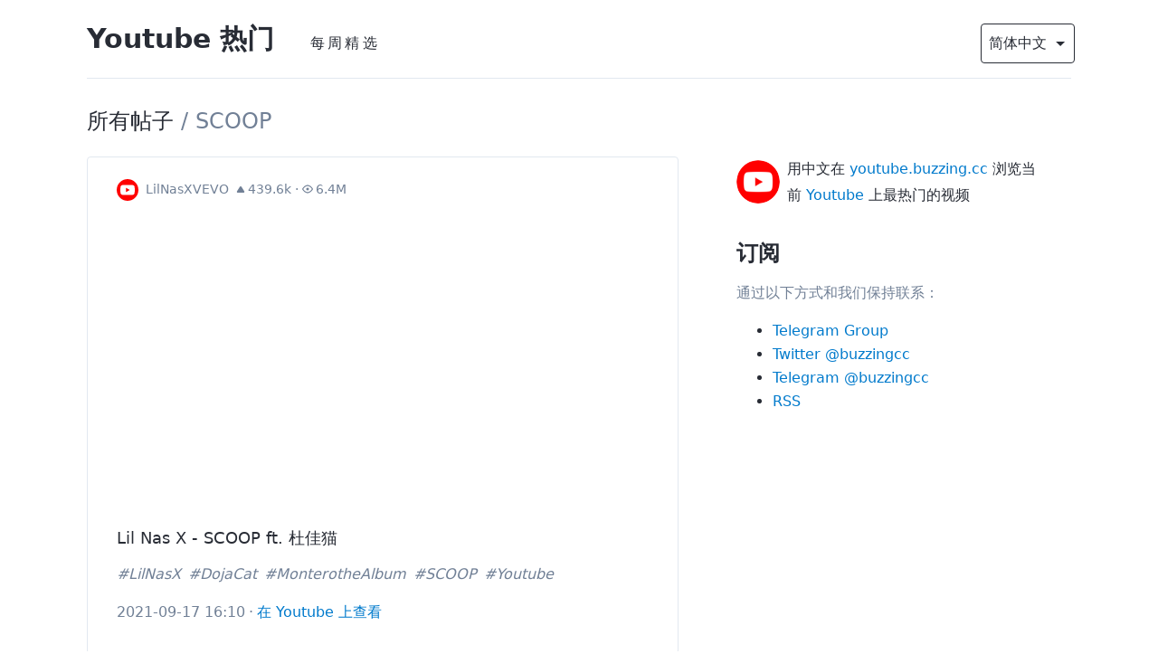

--- FILE ---
content_type: text/html; charset=utf-8
request_url: https://youtube.buzzing.cc/tags/scoop/
body_size: 40430
content:
<!DOCTYPE html><html lang="zh"><head><meta charSet="utf-8"/><meta http-equiv="x-ua-compatible" content="ie=edge"/><meta name="viewport" content="width=device-width, initial-scale=1, shrink-to-fit=no"/><meta name="generator" content="Gatsby 3.14.6"/><style>.gatsby-image-wrapper{position:relative;overflow:hidden}.gatsby-image-wrapper picture.object-fit-polyfill{position:static!important}.gatsby-image-wrapper img{bottom:0;height:100%;left:0;margin:0;max-width:none;padding:0;position:absolute;right:0;top:0;width:100%;object-fit:cover}.gatsby-image-wrapper [data-main-image]{opacity:0;transform:translateZ(0);transition:opacity .25s linear;will-change:opacity}.gatsby-image-wrapper-constrained{display:inline-block;vertical-align:top}</style><noscript><style>.gatsby-image-wrapper noscript [data-main-image]{opacity:1!important}.gatsby-image-wrapper [data-placeholder-image]{opacity:0!important}</style></noscript><script type="module">const e="undefined"!=typeof HTMLImageElement&&"loading"in HTMLImageElement.prototype;e&&document.body.addEventListener("load",(function(e){if(void 0===e.target.dataset.mainImage)return;if(void 0===e.target.dataset.gatsbyImageSsr)return;const t=e.target;let a=null,n=t;for(;null===a&&n;)void 0!==n.parentNode.dataset.gatsbyImageWrapper&&(a=n.parentNode),n=n.parentNode;const o=a.querySelector("[data-placeholder-image]"),r=new Image;r.src=t.currentSrc,r.decode().catch((()=>{})).then((()=>{t.style.opacity=1,o&&(o.style.opacity=0,o.style.transition="opacity 500ms linear")}))}),!0);</script><title data-react-helmet="true">SCOOP - Youtube 热门</title><link data-react-helmet="true" rel="alternate" hrefLang="x-default" href="https://youtube.buzzing.cc"/><link data-react-helmet="true" rel="alternate" hrefLang="zh-Hans" href="https://youtube.buzzing.cc/tags/scoop/"/><link data-react-helmet="true" rel="alternate" hrefLang="en-US" href="https://youtube.buzzing.cc/en/tags/scoop/"/><link data-react-helmet="true" rel="alternate" hrefLang="zh-Hant" href="https://youtube.buzzing.cc/zh-Hant/tags/scoop/"/><link data-react-helmet="true" rel="alternate" hrefLang="ja-JA" href="https://youtube.buzzing.cc/ja/tags/scoop/"/><meta data-react-helmet="true" property="og:locale" content="zh_Hans"/><meta data-react-helmet="true" property="og:locale:alternate" content="en_US"/><meta data-react-helmet="true" property="og:locale:alternate" content="zh_Hant"/><meta data-react-helmet="true" property="og:locale:alternate" content="ja_JA"/><meta data-react-helmet="true" name="description" content="点击查看所有关于 SCOOP 的帖子"/><meta data-react-helmet="true" name="keywords" content="buzzing,Youtube,视频,国外流行,热门视频"/><meta data-react-helmet="true" property="og:title" content="SCOOP"/><meta data-react-helmet="true" property="og:description" content="点击查看所有关于 SCOOP 的帖子"/><meta data-react-helmet="true" property="og:type" content="website"/><meta data-react-helmet="true" name="twitter:creator" content="Buzzing.cc"/><meta data-react-helmet="true" name="twitter:title" content="SCOOP"/><meta data-react-helmet="true" name="twitter:description" content="点击查看所有关于 SCOOP 的帖子"/><meta data-react-helmet="true" name="og:image" content="https://i2.ytimg.com/vi/iHLmSXJLH8E/hqdefault.jpg"/><meta data-react-helmet="true" name="og:image:alt" content="点击查看所有关于 SCOOP 的帖子"/><meta data-react-helmet="true" name="twitter:image" content="https://i2.ytimg.com/vi/iHLmSXJLH8E/hqdefault.jpg"/><meta data-react-helmet="true" name="twitter:image:alt" content="点击查看所有关于 SCOOP 的帖子"/><meta data-react-helmet="true" name="twitter:card" content="summary_large_image"/><meta data-react-helmet="true" name="telegram:channel" content="@buzzingcc"/><script data-react-helmet="true" type="application/ld+json">[{"@context":"http://schema.org","@type":"WebSite","@id":"https://youtube.buzzing.cc#website","url":"https://youtube.buzzing.cc","name":"Youtube 热门","image":{"@type":"ImageObject","url":"https://youtube.buzzing.cc/avatar.png","@id":"https://youtube.buzzing.cc#logo","caption":"Youtube 热门 Logo"}}]</script><link rel="preconnect" href="https://instagram.com"/><link rel="preconnect" href="https://hn.algolia.com"/><link rel="alternate" type="application/rss+xml" href="/en/rss.xml"/><link rel="alternate" type="application/rss+xml" href="/rss.xml"/><link rel="alternate" type="application/rss+xml" href="/zh-Hant/rss.xml"/><link rel="sitemap" type="application/xml" href="/sitemap/sitemap-index.xml"/><script async="" src="//pagead2.googlesyndication.com/pagead/js/adsbygoogle.js"></script><script>            
              (adsbygoogle = window.adsbygoogle || []).push({
                google_ad_client: "ca-pub-5211209136530011",
                enable_page_level_ads: true
              });
          </script><link rel="icon" href="/favicon-32x32.png?v=53199791f984b912a3f282e80a52a808" type="image/png"/><link rel="manifest" href="/manifest.webmanifest" crossorigin="anonymous"/><meta name="theme-color" content="#FF4500"/><link rel="apple-touch-icon" sizes="48x48" href="/icons/icon-48x48.png?v=53199791f984b912a3f282e80a52a808"/><link rel="apple-touch-icon" sizes="72x72" href="/icons/icon-72x72.png?v=53199791f984b912a3f282e80a52a808"/><link rel="apple-touch-icon" sizes="96x96" href="/icons/icon-96x96.png?v=53199791f984b912a3f282e80a52a808"/><link rel="apple-touch-icon" sizes="144x144" href="/icons/icon-144x144.png?v=53199791f984b912a3f282e80a52a808"/><link rel="apple-touch-icon" sizes="192x192" href="/icons/icon-192x192.png?v=53199791f984b912a3f282e80a52a808"/><link rel="apple-touch-icon" sizes="256x256" href="/icons/icon-256x256.png?v=53199791f984b912a3f282e80a52a808"/><link rel="apple-touch-icon" sizes="384x384" href="/icons/icon-384x384.png?v=53199791f984b912a3f282e80a52a808"/><link rel="apple-touch-icon" sizes="512x512" href="/icons/icon-512x512.png?v=53199791f984b912a3f282e80a52a808"/><link rel="preconnect dns-prefetch" href="https://www.google-analytics.com"/><link as="script" rel="preload" href="/webpack-runtime-3a73da18d1a2419d3ba8.js"/><link as="script" rel="preload" href="/framework-1e925e1f21c302748cd1.js"/><link as="script" rel="preload" href="/app-feb7ad740f36ea41a2e5.js"/><link as="script" rel="preload" href="/4939c334c32e2157aa66c5f4faf42079cd8ede31-04fbddb9864b9ec43673.js"/><link as="script" rel="preload" href="/efda053214aa5304131833de30db711964a64887-db78c675bbefb337cb75.js"/><link as="script" rel="preload" href="/425d0d2d402178f7dfeaf126eadc7acccc04c83f-3c313e9de7b07882a64f.js"/><link as="script" rel="preload" href="/6b9e63101e665debfa86534254da980d16d23c37-f0adcaa4c0d797507634.js"/><link as="script" rel="preload" href="/c69ff4a4d8ce558241cbe6074b42ac62a3228bfd-8fb1cf1bf0d3e1423887.js"/><link as="script" rel="preload" href="/75844435ddd1e1dbe9fde94ba73e53864dd56d03-b226487b8adb0f27d6f5.js"/><link as="script" rel="preload" href="/component---node-modules-gatsby-theme-buzzing-src-gatsby-theme-timeline-templates-posts-query-js-697a390d7d6b32e17004.js"/><link as="fetch" rel="preload" href="/page-data/tags/scoop/page-data.json" crossorigin="anonymous"/><link as="fetch" rel="preload" href="/page-data/sq/d/1239077767.json" crossorigin="anonymous"/><link as="fetch" rel="preload" href="/page-data/sq/d/2744905544.json" crossorigin="anonymous"/><link as="fetch" rel="preload" href="/page-data/sq/d/3025052997.json" crossorigin="anonymous"/><link as="fetch" rel="preload" href="/page-data/sq/d/3280999885.json" crossorigin="anonymous"/><link as="fetch" rel="preload" href="/page-data/app-data.json" crossorigin="anonymous"/></head><body><script>(function() { try {
  var mode = localStorage.getItem('theme-ui-color-mode');
  if (!mode) return
  document.documentElement.classList.add('theme-ui-' + mode);
  document.body.classList.add('theme-ui-' + mode);
} catch (e) {} })();</script><div id="___gatsby"><style data-emotion="css-global cysrkg">html{--theme-ui-colors-transparent:transparent;--theme-ui-colors-black:#000;--theme-ui-colors-white:#fff;--theme-ui-colors-gray-1:#f7fafc;--theme-ui-colors-gray-2:#edf2f7;--theme-ui-colors-gray-3:#e2e8f0;--theme-ui-colors-gray-4:#cbd5e0;--theme-ui-colors-gray-5:#a0aec0;--theme-ui-colors-gray-6:#718096;--theme-ui-colors-gray-7:#4a5568;--theme-ui-colors-gray-8:#2d3748;--theme-ui-colors-gray-9:#1a202c;--theme-ui-colors-red-1:#fff5f5;--theme-ui-colors-red-2:#fed7d7;--theme-ui-colors-red-3:#feb2b2;--theme-ui-colors-red-4:#fc8181;--theme-ui-colors-red-5:#f56565;--theme-ui-colors-red-6:#e53e3e;--theme-ui-colors-red-7:#c53030;--theme-ui-colors-red-8:#9b2c2c;--theme-ui-colors-red-9:#742a2a;--theme-ui-colors-orange-1:#fffaf0;--theme-ui-colors-orange-2:#feebc8;--theme-ui-colors-orange-3:#fbd38d;--theme-ui-colors-orange-4:#f6ad55;--theme-ui-colors-orange-5:#ed8936;--theme-ui-colors-orange-6:#dd6b20;--theme-ui-colors-orange-7:#c05621;--theme-ui-colors-orange-8:#9c4221;--theme-ui-colors-orange-9:#7b341e;--theme-ui-colors-yellow-1:#fffff0;--theme-ui-colors-yellow-2:#fefcbf;--theme-ui-colors-yellow-3:#faf089;--theme-ui-colors-yellow-4:#f6e05e;--theme-ui-colors-yellow-5:#ecc94b;--theme-ui-colors-yellow-6:#d69e2e;--theme-ui-colors-yellow-7:#b7791f;--theme-ui-colors-yellow-8:#975a16;--theme-ui-colors-yellow-9:#744210;--theme-ui-colors-green-1:#f0fff4;--theme-ui-colors-green-2:#c6f6d5;--theme-ui-colors-green-3:#9ae6b4;--theme-ui-colors-green-4:#68d391;--theme-ui-colors-green-5:#48bb78;--theme-ui-colors-green-6:#38a169;--theme-ui-colors-green-7:#2f855a;--theme-ui-colors-green-8:#276749;--theme-ui-colors-green-9:#22543d;--theme-ui-colors-teal-1:#e6fffa;--theme-ui-colors-teal-2:#b2f5ea;--theme-ui-colors-teal-3:#81e6d9;--theme-ui-colors-teal-4:#4fd1c5;--theme-ui-colors-teal-5:#38b2ac;--theme-ui-colors-teal-6:#319795;--theme-ui-colors-teal-7:#2c7a7b;--theme-ui-colors-teal-8:#285e61;--theme-ui-colors-teal-9:#234e52;--theme-ui-colors-blue-1:#ebf8ff;--theme-ui-colors-blue-2:#bee3f8;--theme-ui-colors-blue-3:#90cdf4;--theme-ui-colors-blue-4:#63b3ed;--theme-ui-colors-blue-5:#4299e1;--theme-ui-colors-blue-6:#3182ce;--theme-ui-colors-blue-7:#2b6cb0;--theme-ui-colors-blue-8:#2c5282;--theme-ui-colors-blue-9:#2a4365;--theme-ui-colors-indigo-1:#ebf4ff;--theme-ui-colors-indigo-2:#c3dafe;--theme-ui-colors-indigo-3:#a3bffa;--theme-ui-colors-indigo-4:#7f9cf5;--theme-ui-colors-indigo-5:#667eea;--theme-ui-colors-indigo-6:#5a67d8;--theme-ui-colors-indigo-7:#4c51bf;--theme-ui-colors-indigo-8:#434190;--theme-ui-colors-indigo-9:#3c366b;--theme-ui-colors-purple-1:#faf5ff;--theme-ui-colors-purple-2:#e9d8fd;--theme-ui-colors-purple-3:#d6bcfa;--theme-ui-colors-purple-4:#b794f4;--theme-ui-colors-purple-5:#9f7aea;--theme-ui-colors-purple-6:#805ad5;--theme-ui-colors-purple-7:#6b46c1;--theme-ui-colors-purple-8:#553c9a;--theme-ui-colors-purple-9:#44337a;--theme-ui-colors-pink-1:#fff5f7;--theme-ui-colors-pink-2:#fed7e2;--theme-ui-colors-pink-3:#fbb6ce;--theme-ui-colors-pink-4:#f687b3;--theme-ui-colors-pink-5:#ed64a6;--theme-ui-colors-pink-6:#d53f8c;--theme-ui-colors-pink-7:#b83280;--theme-ui-colors-pink-8:#97266d;--theme-ui-colors-pink-9:#702459;--theme-ui-colors-grayDark:#2d3748;--theme-ui-colors-text:#282c35;--theme-ui-colors-background:#fff;--theme-ui-colors-primary:#007acc;--theme-ui-colors-primaryHover:#2c5282;--theme-ui-colors-secondary:#718096;--theme-ui-colors-muted:#e2e8f0;--theme-ui-colors-success:#9ae6b4;--theme-ui-colors-info:#63b3ed;--theme-ui-colors-warning:#faf089;--theme-ui-colors-danger:#feb2b2;--theme-ui-colors-light:#f7fafc;--theme-ui-colors-dark:#2d3748;--theme-ui-colors-textMuted:#718096;--theme-ui-colors-heading:#282c35;color:var(--theme-ui-colors-text);background-color:var(--theme-ui-colors-background);}</style><style data-emotion="css-global 3qknja">*{box-sizing:border-box;}html{font-family:system-ui,-apple-system,BlinkMacSystemFont,"Segoe UI",Roboto,"Helvetica Neue",Arial,"Noto Sans",sans-serif,"Apple Color Emoji","Segoe UI Emoji","Segoe UI Symbol","Noto Color Emoji";line-height:1.625;font-weight:400;}body{margin:0;}</style><div style="outline:none" tabindex="-1" id="gatsby-focus-wrapper"><style data-emotion="css ozdkra">.css-ozdkra{font-family:system-ui,-apple-system,BlinkMacSystemFont,"Segoe UI",Roboto,"Helvetica Neue",Arial,"Noto Sans",sans-serif,"Apple Color Emoji","Segoe UI Emoji","Segoe UI Symbol","Noto Color Emoji";line-height:1.625;font-weight:400;}</style><div class="css-ozdkra ex695c02"><style data-emotion="css 1389d71">.css-1389d71{padding-left:1rem;padding-right:1rem;margin-bottom:2rem;max-width:72rem;margin-left:auto;margin-right:auto;}@media screen and (min-width: 640px){.css-1389d71{padding-left:2rem;padding-right:2rem;}}</style><header class="css-1389d71"><style data-emotion="css l5y9a6">.css-l5y9a6{padding-top:1rem;padding-bottom:1rem;border-bottom-style:solid;border-bottom-width:1px;border-bottom-color:var(--theme-ui-colors-muted);}</style><style data-emotion="css q2pdmy">.css-q2pdmy{padding-top:1rem;padding-bottom:1rem;border-bottom-style:solid;border-bottom-width:1px;border-bottom-color:var(--theme-ui-colors-muted);}</style><div class="css-q2pdmy ex695c02"><style data-emotion="css 1asu8vn">.css-1asu8vn{display:-webkit-box;display:-webkit-flex;display:-ms-flexbox;display:flex;-webkit-align-items:baseline;-webkit-box-align:baseline;-ms-flex-align:baseline;align-items:baseline;-webkit-box-flex-wrap:wrap;-webkit-flex-wrap:wrap;-ms-flex-wrap:wrap;flex-wrap:wrap;-webkit-box-pack:justify;-webkit-justify-content:space-between;justify-content:space-between;}</style><style data-emotion="css 1gmd4pk">.css-1gmd4pk{display:-webkit-box;display:-webkit-flex;display:-ms-flexbox;display:flex;-webkit-align-items:baseline;-webkit-box-align:baseline;-ms-flex-align:baseline;align-items:baseline;-webkit-box-flex-wrap:wrap;-webkit-flex-wrap:wrap;-ms-flex-wrap:wrap;flex-wrap:wrap;-webkit-box-pack:justify;-webkit-justify-content:space-between;justify-content:space-between;}</style><div class="css-1gmd4pk ex695c02"><style data-emotion="css 18rxmpq">.css-18rxmpq{-webkit-align-items:baseline;-webkit-box-align:baseline;-ms-flex-align:baseline;align-items:baseline;-webkit-box-flex-wrap:wrap;-webkit-flex-wrap:wrap;-ms-flex-wrap:wrap;flex-wrap:wrap;-webkit-box-flex:1;-webkit-flex-grow:1;-ms-flex-positive:1;flex-grow:1;}</style><style data-emotion="css eiky7">.css-eiky7{box-sizing:border-box;margin:0;min-width:0;display:-webkit-box;display:-webkit-flex;display:-ms-flexbox;display:flex;-webkit-align-items:baseline;-webkit-box-align:baseline;-ms-flex-align:baseline;align-items:baseline;-webkit-box-flex-wrap:wrap;-webkit-flex-wrap:wrap;-ms-flex-wrap:wrap;flex-wrap:wrap;-webkit-box-flex:1;-webkit-flex-grow:1;-ms-flex-positive:1;flex-grow:1;}</style><div class="css-eiky7 e1f4mtpc0"><style data-emotion="css 1tb8po8">.css-1tb8po8{margin-bottom:0.5rem;margin-top:0.5rem;margin-right:1rem;}@media screen and (min-width: 640px){.css-1tb8po8{margin-right:2rem;}}</style><style data-emotion="css 1viujpb">.css-1viujpb{font-family:inherit;font-weight:700;line-height:1.25;margin:0;margin-bottom:1rem;font-size:1.875rem;margin-top:1rem;margin-bottom:0.5rem;margin-top:0.5rem;margin-right:1rem;}@media screen and (min-width: 640px){.css-1viujpb{margin-right:2rem;}}</style><h3 class="css-1viujpb"><style data-emotion="css oma421">.css-oma421{color:var(--theme-ui-colors-text);}</style><style data-emotion="css z84qkq">.css-z84qkq{box-sizing:border-box;margin:0;min-width:0;color:var(--theme-ui-colors-primary);-webkit-text-decoration:none;text-decoration:none;color:var(--theme-ui-colors-text);}.css-z84qkq:hover{-webkit-text-decoration:underline;text-decoration:underline;}</style><a class="css-z84qkq" href="/">Youtube 热门</a></h3><style data-emotion="css 4cffwv">.css-4cffwv{box-sizing:border-box;margin:0;min-width:0;display:-webkit-box;display:-webkit-flex;display:-ms-flexbox;display:flex;}</style><nav class="css-4cffwv"><style data-emotion="css 5o9a6j">.css-5o9a6j{box-sizing:border-box;margin:0;min-width:0;color:inherit;-webkit-text-decoration:none;text-decoration:none;font-weight:700;display:inline-block;font-weight:400;padding-left:0.5rem;padding-right:0.5rem;padding-top:0.25rem;padding-bottom:0.25rem;letter-spacing:0.2rem;}.css-5o9a6j:hover,.css-5o9a6j:focus,.css-5o9a6j.active{color:var(--theme-ui-colors-primary);}</style><a href="/issues" class="css-5o9a6j">每周精选</a></nav></div><div class="css-4cffwv"><style data-emotion="css wlwzm">.css-wlwzm{min-width:6.5rem;}</style><div class="css-4cffwv"><style data-emotion="css 1ddtodu">.css-1ddtodu{box-sizing:border-box;margin:0;min-width:0;display:block;width:100%;padding:0.5rem;-webkit-appearance:none;-moz-appearance:none;-ms-appearance:none;appearance:none;font-size:inherit;line-height:inherit;border:1px solid;border-radius:4px;color:inherit;background-color:var(--theme-ui-colors-background);min-width:6.5rem;}</style><select class="css-1ddtodu"><option value="en">English</option><option selected="" value="zh">简体中文</option><option value="zh-Hant">繁體中文</option><option value="ja">日本語</option></select><style data-emotion="css 1swud1q">.css-1swud1q{box-sizing:border-box;margin:0;min-width:0;margin-left:-28px;-webkit-align-self:center;-ms-flex-item-align:center;align-self:center;pointer-events:none;}</style><svg xmlns="http://www.w3.org/2000/svg" width="24" height="24" viewBox="0 0 24 24" fill="currentcolor" class="css-1swud1q"><path d="M7 10l5 5 5-5z"></path></svg></div></div></div></div></header><style data-emotion="css 1nitwqa">.css-1nitwqa{max-width:100%;margin-left:auto;margin-right:auto;padding-left:1rem;padding-right:1rem;padding-bottom:2rem;}@media screen and (min-width: 640px){.css-1nitwqa{max-width:72rem;padding-left:2rem;padding-right:2rem;}}</style><style data-emotion="css 19p2w2j">.css-19p2w2j{box-sizing:border-box;margin:0;min-width:0;max-width:100%;margin-left:auto;margin-right:auto;padding-left:1rem;padding-right:1rem;padding-bottom:2rem;}@media screen and (min-width: 640px){.css-19p2w2j{max-width:72rem;padding-left:2rem;padding-right:2rem;}}</style><div class="css-19p2w2j e1f4mtpc1"><style data-emotion="css 7gt7we">.css-7gt7we{font-weight:400;margin-bottom:1.5rem;}</style><style data-emotion="css 1dr27in">.css-1dr27in{font-family:inherit;font-weight:700;line-height:1.25;margin:0;margin-bottom:1rem;font-size:1.5rem;font-weight:400;margin-bottom:1.5rem;}</style><h4 data-test="list-title" class="css-1dr27in"><a class="css-z84qkq" href="/">所有帖子</a><style data-emotion="css woqa2j">.css-woqa2j{color:var(--theme-ui-colors-textMuted);}</style><span class="css-woqa2j"> / </span><span class="css-woqa2j">SCOOP</span></h4><style data-emotion="css dsemfs">.css-dsemfs{box-sizing:border-box;margin:0;min-width:0;display:grid;grid-template-columns:repeat(1, 1fr);}@media screen and (min-width: 640px){.css-dsemfs{grid-template-columns:repeat(1, 1fr);}}@media screen and (min-width: 768px){.css-dsemfs{grid-gap:1rem;grid-template-columns:2fr 1fr;}}@media screen and (min-width: 1024px){.css-dsemfs{grid-gap:2rem;}}</style><div class="css-dsemfs e1f4mtpc1"><style data-emotion="css fxq50d">.css-fxq50d{min-width:0;}</style><main class="css-fxq50d"><section data-test="list-container" itemscope="" itemType="https://schema.org/ItemList"><link href="https://schema.org/ItemListOrderDescending"/><meta itemProp="numberOfItems" content="1"/><style data-emotion="css ygelah">.css-ygelah{padding-bottom:4rem;}</style><style data-emotion="css 1w93xxh">.css-1w93xxh{padding-bottom:4rem;}</style><article data-test="item-container" data-index="0" itemscope="" itemType="https://schema.org/Article https://schema.org/itemListElement" class="css-1w93xxh"><style data-emotion="css vhhlj6">.css-vhhlj6{border-radius:0.25rem;overflow:hidden;word-wrap:break-word;border-width:1px;border-style:solid;border-color:var(--theme-ui-colors-muted);padding-left:1rem;padding-right:1rem;padding-top:1rem;padding-bottom:2rem;}@media screen and (min-width: 640px){.css-vhhlj6{padding-left:2rem;padding-right:2rem;}}</style><style data-emotion="css mg6m3z">.css-mg6m3z{box-sizing:border-box;margin:0;min-width:0;border-radius:0.25rem;overflow:hidden;word-wrap:break-word;border-width:1px;border-style:solid;border-color:var(--theme-ui-colors-muted);padding-left:1rem;padding-right:1rem;padding-top:1rem;padding-bottom:2rem;}@media screen and (min-width: 640px){.css-mg6m3z{padding-left:2rem;padding-right:2rem;}}</style><div class="css-mg6m3z e1f4mtpc1"><style data-emotion="css zxbkcn">.css-zxbkcn{-webkit-align-items:center;-webkit-box-align:center;-ms-flex-align:center;align-items:center;font-size:0.875rem;padding-bottom:0.5rem;}</style><style data-emotion="css cvcg5o">.css-cvcg5o{box-sizing:border-box;margin:0;min-width:0;display:-webkit-box;display:-webkit-flex;display:-ms-flexbox;display:flex;-webkit-align-items:center;-webkit-box-align:center;-ms-flex-align:center;align-items:center;font-size:0.875rem;padding-bottom:0.5rem;}</style><div class="css-cvcg5o e1f4mtpc0"><style data-emotion="css hq9220">.css-hq9220{margin-right:0.5rem;margin-top:0.5rem;-webkit-flex-shrink:0;-ms-flex-negative:0;flex-shrink:0;}</style><style data-emotion="css imt4bv">.css-imt4bv{box-sizing:border-box;margin:0;min-width:0;color:var(--theme-ui-colors-primary);-webkit-text-decoration:none;text-decoration:none;margin-right:0.5rem;margin-top:0.5rem;-webkit-flex-shrink:0;-ms-flex-negative:0;flex-shrink:0;}.css-imt4bv:hover{-webkit-text-decoration:underline;text-decoration:underline;}</style><a target="_blank" rel="noopener noreferrer" href="https://www.youtube.com/watch?v=iHLmSXJLH8E" data-test="author-image-container" class="css-imt4bv e1f4mtpc1"><style data-emotion="css 1ifhear">.css-1ifhear{width:24px;height:24px;}</style><svg enable-background="new 0 0 1000 1000" viewBox="0 0 1000 1000" xmlns="http://www.w3.org/2000/svg" class="css-1ifhear"><path d="m500 1000c-276.1 0-500-223.9-500-500 0-276.1 223.9-500 500-500 276.1 0 500 223.9 500 500 0 276.1-223.9 500-500 500z" fill="#FF0000"></path><path d="m818.2 339.1c-7.6-28.8-30.1-51.4-58.7-59.1-51.8-14-259.4-14-259.4-14s-207.7 0-259.4 14c-28.6 7.7-51.1 30.3-58.7 59.1-14 52.1-14 160.9-14 160.9s0 108.8 13.9 160.9c7.6 28.8 30.1 51.4 58.7 59.1 51.8 14 259.4 14 259.4 14s207.7 0 259.4-14c28.6-7.7 51.1-30.3 58.7-59.1 13.9-52.1 13.9-160.9 13.9-160.9s0-108.8-13.8-160.9zm-386.1 259.6v-197.4l173.5 98.7z" fill="#fff"></path></svg></a><style data-emotion="css leb8ie">.css-leb8ie{color:var(--theme-ui-colors-textMuted);overflow:hidden;text-overflow:ellipsis;white-space:nowrap;display:inline-block;}</style><style data-emotion="css m2lfc2">.css-m2lfc2{box-sizing:border-box;margin:0;min-width:0;color:var(--theme-ui-colors-primary);-webkit-text-decoration:none;text-decoration:none;color:var(--theme-ui-colors-textMuted);overflow:hidden;text-overflow:ellipsis;white-space:nowrap;display:inline-block;}.css-m2lfc2:hover{-webkit-text-decoration:underline;text-decoration:underline;}</style><a target="_blank" rel="noopener noreferrer" href="https://www.youtube.com/channel/UCtTfSyci2urfwXXu_eRpNRA" class="css-m2lfc2 e1f4mtpc1">LilNasXVEVO</a><style data-emotion="css 107pz26">.css-107pz26{width:8px;}</style><span class="css-107pz26"></span><style data-emotion="css 192y489">.css-192y489{display:inline-block;-webkit-flex-shrink:0;-ms-flex-negative:0;flex-shrink:0;}</style><style data-emotion="css 10dbwxm">.css-10dbwxm{display:inline-block;-webkit-flex-shrink:0;-ms-flex-negative:0;flex-shrink:0;}</style><span class="css-10dbwxm ex695c02"><style data-emotion="css 1lmq1u9">.css-1lmq1u9{height:10px;margin-right:3px;position:relative;width:10px;fill:var(--theme-ui-colors-textMuted);}</style><svg viewBox="0 0 10 8" xmlns="http://www.w3.org/2000/svg" class="css-1lmq1u9"><g><path d="M4.152 1.3568C4.54367 0.730128 5.45633 0.730129 5.848 1.3568L9.04375 6.47C9.46003 7.13605 8.98119 8 8.19575 8H1.80425C1.01881 8 0.539969 7.13605 0.956249 6.47L4.152 1.3568Z"></path></g></svg></span><style data-emotion="css 198xpqk">.css-198xpqk{color:var(--theme-ui-colors-textMuted);display:inline-block;-webkit-flex-shrink:0;-ms-flex-negative:0;flex-shrink:0;}</style><style data-emotion="css iw9df2">.css-iw9df2{color:var(--theme-ui-colors-textMuted);display:inline-block;-webkit-flex-shrink:0;-ms-flex-negative:0;flex-shrink:0;}</style><span class="css-iw9df2 ex695c02">439.6k</span><style data-emotion="css 16giwgi">.css-16giwgi{color:var(--theme-ui-colors-textMuted);display:inline-block;margin-left:0.25rem;margin-right:0.25rem;-webkit-flex-shrink:0;-ms-flex-negative:0;flex-shrink:0;}</style><span class="css-16giwgi">·</span><span class="css-10dbwxm ex695c02"><style data-emotion="css 396v8q">.css-396v8q{height:12px;margin-right:3px;top:1px;position:relative;width:12px;fill:var(--theme-ui-colors-textMuted);}</style><svg viewBox="0 0 16 16" version="1.1" aria-hidden="true" class="css-396v8q"><path fill-rule="evenodd" d="M1.679 7.932c.412-.621 1.242-1.75 2.366-2.717C5.175 4.242 6.527 3.5 8 3.5c1.473 0 2.824.742 3.955 1.715 1.124.967 1.954 2.096 2.366 2.717a.119.119 0 010 .136c-.412.621-1.242 1.75-2.366 2.717C10.825 11.758 9.473 12.5 8 12.5c-1.473 0-2.824-.742-3.955-1.715C2.92 9.818 2.09 8.69 1.679 8.068a.119.119 0 010-.136zM8 2c-1.981 0-3.67.992-4.933 2.078C1.797 5.169.88 6.423.43 7.1a1.619 1.619 0 000 1.798c.45.678 1.367 1.932 2.637 3.024C4.329 13.008 6.019 14 8 14c1.981 0 3.67-.992 4.933-2.078 1.27-1.091 2.187-2.345 2.637-3.023a1.619 1.619 0 000-1.798c-.45-.678-1.367-1.932-2.637-3.023C11.671 2.992 9.981 2 8 2zm0 8a2 2 0 100-4 2 2 0 000 4z"></path></svg></span><span class="css-iw9df2 ex695c02">6.4M</span></div><style data-emotion="css 1tk1k6t">.css-1tk1k6t{position:relative;padding-bottom:56.25%;margin:0;}</style><figure class="css-1tk1k6t"><style data-emotion="css dub4b9">.css-dub4b9{position:absolute;top:0;left:0;}</style><iframe data-test="item-embed-video" title="Lil Nas X - SCOOP ft. Doja Cat" type="text/html" width="100%" height="100%" allowfullscreen="" src="https://www.youtube.com/embed/iHLmSXJLH8E" frameBorder="0" class="css-dub4b9"></iframe></figure><a href="https://www.youtube.com/watch?v=iHLmSXJLH8E" class="css-z84qkq"><style data-emotion="css 1hsbeer">.css-1hsbeer{font-weight:400;font-size:1.15rem;}</style><style data-emotion="css taouxg">.css-taouxg{font-family:inherit;font-weight:700;line-height:1.25;margin:0;margin-bottom:1rem;font-size:1.875rem;margin-top:1rem;font-weight:400;font-size:1.15rem;}</style><h3 class="css-taouxg">Lil Nas X - SCOOP ft. 杜佳猫</h3></a><style data-emotion="css 17zret7">.css-17zret7{display:-webkit-box;display:-webkit-flex;display:-ms-flexbox;display:flex;-webkit-box-flex-wrap:wrap;-webkit-flex-wrap:wrap;-ms-flex-wrap:wrap;flex-wrap:wrap;padding-bottom:1rem;}</style><style data-emotion="css 1bcyatr">.css-1bcyatr{display:-webkit-box;display:-webkit-flex;display:-ms-flexbox;display:flex;-webkit-box-flex-wrap:wrap;-webkit-flex-wrap:wrap;-ms-flex-wrap:wrap;flex-wrap:wrap;padding-bottom:1rem;}</style><div data-test="item-tags" class="css-1bcyatr ex695c02"><style data-emotion="css 1mkg2w7">.css-1mkg2w7{color:var(--theme-ui-colors-textMuted);font-style:italic;margin-right:0.5rem;}.css-1mkg2w7::before{content:"#";}</style><style data-emotion="css hizii">.css-hizii{box-sizing:border-box;margin:0;min-width:0;color:var(--theme-ui-colors-primary);-webkit-text-decoration:none;text-decoration:none;color:var(--theme-ui-colors-textMuted);font-style:italic;margin-right:0.5rem;}.css-hizii:hover{-webkit-text-decoration:underline;text-decoration:underline;}.css-hizii::before{content:"#";}</style><a class="css-hizii" href="/tags/lil-nas-x"><span>LilNasX</span></a><a class="css-hizii" href="/tags/doja-cat"><span>DojaCat</span></a><a class="css-hizii" href="/tags/monterothe-album"><span>MonterotheAlbum</span></a><a class="css-hizii" href="/tags/scoop"><span>SCOOP</span></a><a class="css-hizii" href="/tags/youtube"><span>Youtube</span></a></div><style data-emotion="css 162tvoi">.css-162tvoi{display:-webkit-box;display:-webkit-flex;display:-ms-flexbox;display:flex;}</style><footer class="css-162tvoi"><style data-emotion="css kqr33k">.css-kqr33k{box-sizing:border-box;margin:0;min-width:0;color:var(--theme-ui-colors-primary);-webkit-text-decoration:none;text-decoration:none;color:var(--theme-ui-colors-textMuted);display:inline-block;-webkit-flex-shrink:0;-ms-flex-negative:0;flex-shrink:0;}.css-kqr33k:hover{-webkit-text-decoration:underline;text-decoration:underline;}</style><a data-test="item-date" class="css-kqr33k e1f4mtpc1" href="/youtube/iHLmSXJLH8E">2021-09-17 16:10</a><span class="css-16giwgi">·</span><style data-emotion="css tvpyxs">.css-tvpyxs{overflow:hidden;white-space:nowrap;text-overflow:ellipsis;display:inline-block;-webkit-flex-shrink:1;-ms-flex-negative:1;flex-shrink:1;}</style><style data-emotion="css ezd19q">.css-ezd19q{box-sizing:border-box;margin:0;min-width:0;color:var(--theme-ui-colors-primary);-webkit-text-decoration:none;text-decoration:none;overflow:hidden;white-space:nowrap;text-overflow:ellipsis;display:inline-block;-webkit-flex-shrink:1;-ms-flex-negative:1;flex-shrink:1;}.css-ezd19q:hover{-webkit-text-decoration:underline;text-decoration:underline;}</style><a data-test="item-source" href="https://www.youtube.com/watch?v=iHLmSXJLH8E" target="_blank" rel="noopener noreferrer" class="css-ezd19q">在 Youtube 上查看</a></footer></div></article></section><style data-emotion="css vte0j5">.css-vte0j5{margin-bottom:2rem;line-height:2;}</style><nav data-test="pagination" class="css-vte0j5"><style data-emotion="css 10v4nq8">.css-10v4nq8{-webkit-box-pack:justify;-webkit-justify-content:space-between;justify-content:space-between;-webkit-box-flex-wrap:wrap;-webkit-flex-wrap:wrap;-ms-flex-wrap:wrap;flex-wrap:wrap;font-size:1.25rem;}</style><style data-emotion="css 1uzdkg9">.css-1uzdkg9{box-sizing:border-box;margin:0;min-width:0;display:-webkit-box;display:-webkit-flex;display:-ms-flexbox;display:flex;-webkit-box-pack:justify;-webkit-justify-content:space-between;justify-content:space-between;-webkit-box-flex-wrap:wrap;-webkit-flex-wrap:wrap;-ms-flex-wrap:wrap;flex-wrap:wrap;font-size:1.25rem;}</style><div class="css-1uzdkg9 e1f4mtpc0"><style data-emotion="css 1d4r5um">.css-1d4r5um{-webkit-box-flex:1;-webkit-flex-grow:1;-ms-flex-positive:1;flex-grow:1;text-align:left;}</style><div class="css-1d4r5um"></div><div class="css-4cffwv e1f4mtpc0"><style data-emotion="css 1g0d5ng">.css-1g0d5ng{box-sizing:border-box;margin:0;min-width:0;padding-left:0.5rem;padding-right:0.5rem;font-weight:700;color:var(--theme-ui-colors-text);}</style><span class="css-1g0d5ng">1</span></div><style data-emotion="css 1jfqt6n">.css-1jfqt6n{-webkit-box-flex:1;-webkit-flex-grow:1;-ms-flex-positive:1;flex-grow:1;text-align:right;}</style><div class="css-1jfqt6n"></div></div></nav></main><style data-emotion="css jbe4js">@media screen and (min-width: 768px){.css-jbe4js{height:100%;}}</style><style data-emotion="css s12uyv">@media screen and (min-width: 768px){.css-s12uyv{height:100%;}}</style><aside data-test="aside" class="css-s12uyv"><style data-emotion="css ux4yhr">@media screen and (min-width: 768px){.css-ux4yhr{top:2rem;position:-webkit-sticky;position:sticky;overflow-y:auto;height:calc(100vh - 32px);overscroll-behavior:contain;padding-left:2rem;padding-right:2rem;}}</style><style data-emotion="css 9b2gmi">@media screen and (min-width: 768px){.css-9b2gmi{top:2rem;position:-webkit-sticky;position:sticky;overflow-y:auto;height:calc(100vh - 32px);overscroll-behavior:contain;padding-left:2rem;padding-right:2rem;}}</style><div class="css-9b2gmi"><style data-emotion="css 187bc73">.css-187bc73{margin-bottom:2rem;-webkit-align-items:center;-webkit-box-align:center;-ms-flex-align:center;align-items:center;}</style><style data-emotion="css 1igkn86">.css-1igkn86{box-sizing:border-box;margin:0;min-width:0;display:-webkit-box;display:-webkit-flex;display:-ms-flexbox;display:flex;margin-bottom:2rem;-webkit-align-items:center;-webkit-box-align:center;-ms-flex-align:center;align-items:center;}</style><div data-test="bio" class="css-1igkn86 e1f4mtpc0"><style data-emotion="css 43riig">.css-43riig{min-width:56px;padding-right:0.5rem;padding-top:0.25rem;}</style><style data-emotion="css gzitb9">.css-gzitb9{box-sizing:border-box;margin:0;min-width:0;color:var(--theme-ui-colors-primary);-webkit-text-decoration:none;text-decoration:none;min-width:56px;padding-right:0.5rem;padding-top:0.25rem;}.css-gzitb9:hover{-webkit-text-decoration:underline;text-decoration:underline;}</style><a class="css-gzitb9 e1f4mtpc1" href="/"><style data-emotion="css 1py321f">.css-1py321f{margin-bottom:0;border-radius:9999px;width:48px;height:48px;}</style><style data-emotion="css 1g22wk4">.css-1g22wk4{box-sizing:border-box;margin:0;min-width:0;max-width:100%;height:auto;margin-bottom:0;border-radius:9999px;width:48px;height:48px;}</style><img src="https://youtube.buzzing.cc/avatar.png" alt="logo" class="css-1g22wk4 e1f4mtpc1"/></a><div class="css-0 ex695c02">用中文在 <style data-emotion="css 1fmmdck">.css-1fmmdck{box-sizing:border-box;margin:0;min-width:0;color:var(--theme-ui-colors-primary);-webkit-text-decoration:none;text-decoration:none;}.css-1fmmdck:hover{-webkit-text-decoration:underline;text-decoration:underline;}</style><a class="css-1fmmdck" href="/">youtube.buzzing.cc</a> 浏览当前 <style data-emotion="css 11yez9l">.css-11yez9l{box-sizing:border-box;margin:0;min-width:0;color:var(--theme-ui-colors-primary);-webkit-text-decoration:none;text-decoration:none;line-height:2;}.css-11yez9l:hover{-webkit-text-decoration:underline;text-decoration:underline;}</style><a href="https://www.youtube.com" target="_blank" rel="noopener noreferrer" class="css-11yez9l">Youtube</a> 上最热门的视频</div></div><style data-emotion="css vurnku">.css-vurnku{box-sizing:border-box;margin:0;min-width:0;}</style><div data-test="subscription-container" class="css-vurnku"><style data-emotion="css 4oeqvr">.css-4oeqvr{font-family:inherit;font-weight:700;line-height:1.25;margin:0;margin-bottom:1rem;font-size:1.5rem;}</style><h4 data-test="subscription-title" class="css-4oeqvr">订阅</h4><style data-emotion="css gts2gt">.css-gts2gt{color:var(--theme-ui-colors-textMuted);font-size:1rem;}</style><style data-emotion="css h1kitj">.css-h1kitj{margin-bottom:1rem;line-height:1.625;color:var(--theme-ui-colors-textMuted);font-size:1rem;}</style><p class="css-h1kitj">通过以下方式和我们保持联系：</p><ul class="css-0"><li><a target="_blank" rel="noopener noreferrer" href="https://t.me/joinchat/GVK5UiDwPUAwMjkx" class="css-1fmmdck">Telegram Group</a></li><li><a target="_blank" rel="noopener noreferrer" href="https://twitter.com/buzzingcc" class="css-1fmmdck">Twitter @buzzingcc</a></li><li><a target="_blank" rel="noopener noreferrer" href="https://t.me/buzzingcc" class="css-1fmmdck">Telegram @buzzingcc</a></li><li><style data-emotion="css 8cf03p">.css-8cf03p{box-sizing:border-box;margin:0;min-width:0;color:var(--theme-ui-colors-primary);-webkit-text-decoration:none;text-decoration:none;box-sizing:border-box;margin:0;min-width:0;color:var(--theme-ui-colors-primary);-webkit-text-decoration:none;text-decoration:none;}.css-8cf03p:hover{-webkit-text-decoration:underline;text-decoration:underline;}.css-8cf03p:hover{-webkit-text-decoration:underline;text-decoration:underline;}</style><a class="css-8cf03p" href="/rss.xml">RSS</a></li></ul></div><div data-test="ad-container" class="css-vurnku"><ins class=" adsbygoogle" style="display:block" data-ad-client="ca-pub-5211209136530011" data-ad-slot="9469977903" data-ad-layout="" data-ad-layout-key="" data-ad-format="auto" data-full-width-responsive="true"></ins></div><div data-test="subscription-container" class="css-vurnku"><h4 data-test="subscription-title" class="css-4oeqvr">Archive</h4><ul class="css-0"><li><a href="/archive/" class="css-1fmmdck">Archive</a></li></ul></div><div data-test="links-container" class="css-vurnku e1f4mtpc1"><h4 class="css-4oeqvr">一些有用的链接</h4><ul class="css-0 ex695c02"><li><a target="_blank" rel="noopener noreferrer" href="https://www.youtube.com/" class="css-1fmmdck e1f4mtpc1">Youtube</a></li><li><a target="_blank" rel="noopener noreferrer" href="https://www.buzzing.cc/" class="css-1fmmdck e1f4mtpc1">Buzzing</a></li></ul></div><div data-test="subscription-container" class="css-vurnku"><h4 data-test="subscription-title" class="css-4oeqvr">维护者</h4><ul class="css-0"><li><a href="https://twitter.com/theowenyoung" class="css-1fmmdck">Owen Young</a></li></ul></div><div data-test="tags-container" class="css-vurnku e1f4mtpc1"><h4 class="css-4oeqvr">标签</h4><style data-emotion="css bgsk6n">.css-bgsk6n{margin-bottom:1rem;-webkit-box-flex-wrap:wrap;-webkit-flex-wrap:wrap;-ms-flex-wrap:wrap;flex-wrap:wrap;}</style><style data-emotion="css 1miecxv">.css-1miecxv{box-sizing:border-box;margin:0;min-width:0;display:-webkit-box;display:-webkit-flex;display:-ms-flexbox;display:flex;margin-bottom:1rem;-webkit-box-flex-wrap:wrap;-webkit-flex-wrap:wrap;-ms-flex-wrap:wrap;flex-wrap:wrap;}</style><div class="css-1miecxv e1f4mtpc0"><style data-emotion="css 1b4bnnt">.css-1b4bnnt{background-color:var(--theme-ui-colors-gray-1);margin-right:1rem;margin-bottom:0.5rem;color:var(--theme-ui-colors-textMuted);padding-left:0.5rem;padding-right:0.5rem;padding-top:0.25rem;padding-bottom:0.25rem;}.css-1b4bnnt:hover{background-color:var(--theme-ui-colors-gray-2);}</style><style data-emotion="css 10urasb">.css-10urasb{box-sizing:border-box;margin:0;min-width:0;color:var(--theme-ui-colors-primary);-webkit-text-decoration:none;text-decoration:none;background-color:var(--theme-ui-colors-gray-1);margin-right:1rem;margin-bottom:0.5rem;color:var(--theme-ui-colors-textMuted);padding-left:0.5rem;padding-right:0.5rem;padding-top:0.25rem;padding-bottom:0.25rem;}.css-10urasb:hover{-webkit-text-decoration:underline;text-decoration:underline;}.css-10urasb:hover{background-color:var(--theme-ui-colors-gray-2);}</style><a class="css-10urasb" href="/tags/10">10<!-- -->(1)</a><a class="css-10urasb" href="/tags/100">100<!-- -->(1)</a><a class="css-10urasb" href="/tags/100-days">100Days<!-- -->(12)</a><a class="css-10urasb" href="/tags/100-daychallenge">100daychallenge<!-- -->(1)</a><a class="css-10urasb" href="/tags/100-days">100days<!-- -->(4)</a><a class="css-10urasb" href="/tags/100-dayshardcore">100dayshardcore<!-- -->(1)</a><a class="css-10urasb" href="/tags/100-daysminecraft">100daysminecraft<!-- -->(1)</a><a class="css-10urasb" href="/tags/12-minutes">12Minutes<!-- -->(1)</a><a class="css-10urasb" href="/tags/1720">1720<!-- -->(1)</a><a class="css-10urasb" href="/tags/1804-records">1804Records<!-- -->(3)</a><a class="css-10urasb" href="/tags/20210910-12-am-est">20210910_12amEST<!-- -->(3)</a><a class="css-10urasb" href="/tags/20210910-1-pm-kst">20210910_1pmKST<!-- -->(3)</a><a class="css-10urasb" href="/tags/2021-mama">2021MAMA<!-- -->(2)</a><a class="css-10urasb" href="/tags/2021-sbs">2021SBS<!-- -->(1)</a><a class="css-10urasb" href="/tags/210909-6-pm-kst">210909_6pmKST<!-- -->(1)</a><a class="css-10urasb" href="/tags/21-savage">21Savage<!-- -->(3)</a><a class="css-10urasb" href="/tags/23-preguntas">23Preguntas<!-- -->(1)</a><a class="css-10urasb" href="/tags/23-is-back">23isBack<!-- -->(1)</a><a class="css-10urasb" href="/tags/248">248<!-- -->(1)</a><a class="css-10urasb" href="/tags/24-kgoldn">24kgoldn<!-- -->(1)</a><a class="css-10urasb" href="/tags/25">25<!-- -->(1)</a><a class="css-10urasb" href="/tags/25-million">25million<!-- -->(1)</a><a class="css-10urasb" href="/tags/2-hype">2HYPE<!-- -->(3)</a><a class="css-10urasb" href="/tags/2-k-day">2KDay<!-- -->(1)</a><a class="css-10urasb" href="/tags/30">30<!-- -->(5)</a><a class="css-10urasb" href="/tags/30-day-ramen-challenge">30DayRamenChallenge<!-- -->(1)</a><a class="css-10urasb" href="/tags/360-ra">360RA<!-- -->(2)</a><a class="css-10urasb" href="/tags/39">39<!-- -->(1)</a><a class="css-10urasb" href="/tags/394">394<!-- -->(1)</a><a class="css-10urasb" href="/tags/40-days-40-nights">40days40nights<!-- -->(1)</a><a class="css-10urasb" href="/tags/42-dugg">42Dugg<!-- -->(5)</a><a class="css-10urasb" href="/tags/44">44<!-- -->(1)</a><a class="css-10urasb" href="/tags/46">46<!-- -->(1)</a><a class="css-10urasb" href="/tags/48">48<!-- -->(1)</a><a class="css-10urasb" href="/tags/49">49<!-- -->(3)</a><a class="css-10urasb" href="/tags/4-pf">4PF<!-- -->(2)</a><a class="css-10urasb" href="/tags/50">50<!-- -->(1)</a><a class="css-10urasb" href="/tags/50-dead">50Dead<!-- -->(1)</a><a class="css-10urasb" href="/tags/51">51<!-- -->(1)</a><a class="css-10urasb" href="/tags/52">52<!-- -->(1)</a><a class="css-10urasb" href="/tags/53">53<!-- -->(2)</a><a class="css-10urasb" href="/tags/54">54<!-- -->(2)</a><a class="css-10urasb" href="/tags/55">55<!-- -->(2)</a><a class="css-10urasb" href="/tags/5500-degrees">5500Degrees<!-- -->(1)</a><a class="css-10urasb" href="/tags/60-minutes-australia">60MinutesAustralia<!-- -->(2)</a><a class="css-10urasb" href="/tags/632">632<!-- -->(2)</a><a class="css-10urasb" href="/tags/69">69<!-- -->(1)</a><a class="css-10urasb" href="/tags/7-fates-chakho">7FATES_CHAKHO<!-- -->(1)</a><a class="css-10urasb" href="/tags/999">999<!-- -->(3)</a><a class="css-10urasb" href="/tags/9-clashiversary">9clashiversary<!-- -->(1)</a><a class="css-10urasb" href="/tags/9th-clashiversary-challenge">9thClashiversaryChallenge<!-- -->(1)</a><a class="css-10urasb" href="/tags/abcnl-update">ABCNLUpdate<!-- -->(1)</a><a class="css-10urasb" href="/tags/a-boogie">ABoogie<!-- -->(2)</a><a class="css-10urasb" href="/tags/a-boogie-wit-da-hoodie">ABoogieWitDaHoodie<!-- -->(1)</a><a class="css-10urasb" href="/tags/acl">ACL<!-- -->(1)</a><a class="css-10urasb" href="/tags/acnh">ACNH<!-- -->(1)</a><a class="css-10urasb" href="/tags/act-2">ACT2<!-- -->(1)</a><a class="css-10urasb" href="/tags/ad">AD<!-- -->(4)</a><a class="css-10urasb" href="/tags/aew">AEW<!-- -->(2)</a><a class="css-10urasb" href="/tags/aewallout">AEWALLOUT<!-- -->(1)</a><a class="css-10urasb" href="/tags/aew-dynamite">AEWDynamite<!-- -->(3)</a><a class="css-10urasb" href="/tags/aew-rampage">AEWRampage<!-- -->(3)</a><a class="css-10urasb" href="/tags/agent">AGENT<!-- -->(1)</a><a class="css-10urasb" href="/tags/agt">AGT<!-- -->(2)</a><a class="css-10urasb" href="/tags/a-gangstas-pain-reloaded">AGangstasPainReloaded<!-- -->(1)</a><a class="css-10urasb" href="/tags/allout">ALLOUT<!-- -->(2)</a><a class="css-10urasb" href="/tags/altagamarmx">ALTAGAMARMX<!-- -->(1)</a><a class="css-10urasb" href="/tags/a-la-antig">ALaAntig<!-- -->(1)</a><a class="css-10urasb" href="/tags/a-la-antiguita">ALaAntiguita<!-- -->(1)</a><a class="css-10urasb" href="/tags/a-little-space">ALittleSpace<!-- -->(1)</a><a class="css-10urasb" href="/tags/am-as">AMAs<!-- -->(3)</a><a class="css-10urasb" href="/tags/a-milly">AMilly<!-- -->(1)</a><a class="css-10urasb" href="/tags/arg">ARG<!-- -->(3)</a><a class="css-10urasb" href="/tags/asin-9-ne">ASIN9NE<!-- -->(1)</a><a class="css-10urasb" href="/tags/ateez">ATEEZ<!-- -->(2)</a><a class="css-10urasb" href="/tags/abu-dhabi-gp">AbuDhabiGP<!-- -->(1)</a><a class="css-10urasb" href="/tags/ace-pop">Ace_Pop<!-- -->(1)</a><a class="css-10urasb" href="/tags/across-the-spider-verse">AcrossTheSpiderVerse<!-- -->(1)</a><a class="css-10urasb" href="/tags/adele">Adele<!-- -->(7)</a><a class="css-10urasb" href="/tags/adopt-me">AdoptMe<!-- -->(1)</a><a class="css-10urasb" href="/tags/adria-arjona">AdriaArjona<!-- -->(2)</a><a class="css-10urasb" href="/tags/adult-swim">AdultSwim<!-- -->(4)</a><a class="css-10urasb" href="/tags/afghanistan">Afghanistan<!-- -->(5)</a><a class="css-10urasb" href="/tags/aggies">Aggies<!-- -->(1)</a><a class="css-10urasb" href="/tags/air-pods">AirPods<!-- -->(2)</a><a class="css-10urasb" href="/tags/airport">Airport<!-- -->(1)</a><a class="css-10urasb" href="/tags/al-jazeera-english">AlJazeeraEnglish<!-- -->(1)</a><a class="css-10urasb" href="/tags/al-madrigal">AlMadrigal<!-- -->(1)</a><a class="css-10urasb" href="/tags/alabama">Alabama<!-- -->(1)</a><a class="css-10urasb" href="/tags/alfred-molina">AlfredMolina<!-- -->(4)</a><a class="css-10urasb" href="/tags/alkaline">Alkaline<!-- -->(1)</a><a class="css-10urasb" href="/tags/alkaline-water">AlkalineWater<!-- -->(1)</a><a class="css-10urasb" href="/tags/all-4">All4<!-- -->(1)</a><a class="css-10urasb" href="/tags/all-access">AllAccess<!-- -->(4)</a><a class="css-10urasb" href="/tags/all-elite-wrestling">AllEliteWrestling<!-- -->(8)</a><a class="css-10urasb" href="/tags/all-things-must-pass">AllThingsMustPass<!-- -->(1)</a><a class="css-10urasb" href="/tags/allyson-felix">AllysonFelix<!-- -->(1)</a><a class="css-10urasb" href="/tags/alpharad">Alpharad<!-- -->(6)</a><a class="css-10urasb" href="/tags/already-won">AlreadyWon<!-- -->(1)</a><a class="css-10urasb" href="/tags/aluminum-free">AluminumFree<!-- -->(1)</a><a class="css-10urasb" href="/tags/amazing">Amazing<!-- -->(1)</a><a class="css-10urasb" href="/tags/amazon">亚马逊<!-- -->(1)</a><a class="css-10urasb" href="/tags/ambition-for-cash">AmbitionForCash<!-- -->(1)</a><a class="css-10urasb" href="/tags/amenazzy">Amenazzy<!-- -->(1)</a><a class="css-10urasb" href="/tags/american-football">AmericanFootball<!-- -->(13)</a><a class="css-10urasb" href="/tags/americas-got-talent">AmericasGotTalent<!-- -->(2)</a><a class="css-10urasb" href="/tags/among-us">我们身边<!-- -->(1)</a><a class="css-10urasb" href="/tags/amongus">Amongus<!-- -->(1)</a><a class="css-10urasb" href="/tags/amp-world">AmpWorld<!-- -->(1)</a><a class="css-10urasb" href="/tags/amputee">Amputee<!-- -->(1)</a><a class="css-10urasb" href="/tags/analog-horror">AnalogHorror<!-- -->(1)</a><a class="css-10urasb" href="/tags/anderson-paak">AndersonPaak<!-- -->(3)</a><a class="css-10urasb" href="/tags/andys-apple-farm">AndysAppleFarm<!-- -->(1)</a><a class="css-10urasb" href="/tags/animal-crossing">AnimalCrossing<!-- -->(1)</a><a class="css-10urasb" href="/tags/animation">Animation<!-- -->(1)</a><a class="css-10urasb" href="/tags/ant-man">AntMan<!-- -->(1)</a><a class="css-10urasb" href="/tags/anthony-santos">AnthonySantos<!-- -->(1)</a><a class="css-10urasb" href="/tags/antonio-banderas">AntonioBanderas<!-- -->(1)</a><a class="css-10urasb" href="/tags/anuel-aa">AnuelAA<!-- -->(4)</a><a class="css-10urasb" href="/tags/anwar">Anwar<!-- -->(1)</a><a class="css-10urasb" href="/tags/anwar-jibawi">AnwarJibawi<!-- -->(1)</a><a class="css-10urasb" href="/tags/apex-escape">ApexEscape<!-- -->(4)</a><a class="css-10urasb" href="/tags/apex-legends">ApexLegends<!-- -->(7)</a><a class="css-10urasb" href="/tags/apex-legends-emergence">ApexLegendsEmergence<!-- -->(2)</a><a class="css-10urasb" href="/tags/apex-legends-escape">ApexLegendsEscape<!-- -->(3)</a><a class="css-10urasb" href="/tags/apex-legends-evolution">ApexLegendsEvolution<!-- -->(1)</a><a class="css-10urasb" href="/tags/apex-legends-monsters-within">ApexLegendsMonstersWithin<!-- -->(1)</a><a class="css-10urasb" href="/tags/apex-legends-raiders">ApexLegendsRaiders<!-- -->(1)</a><a class="css-10urasb" href="/tags/apple">苹果（Apple）<!-- -->(1)</a><a class="css-10urasb" href="/tags/apple-event">AppleEvent<!-- -->(5)</a><a class="css-10urasb" href="/tags/apple-originals">AppleOriginals<!-- -->(1)</a><a class="css-10urasb" href="/tags/apple-tv">AppleTV<!-- -->(2)</a><a class="css-10urasb" href="/tags/apple-watch-series-7">AppleWatchSeries7<!-- -->(1)</a><a class="css-10urasb" href="/tags/appliancesforeveryhome">Appliancesforeveryhome<!-- -->(1)</a><a class="css-10urasb" href="/tags/arcane">Arcane<!-- -->(1)</a><a class="css-10urasb" href="/tags/ari-lennox">AriLennox<!-- -->(1)</a><a class="css-10urasb" href="/tags/ariana-grande">ArianaGrande<!-- -->(3)</a><a class="css-10urasb" href="/tags/arsenal">Arsenal<!-- -->(2)</a><a class="css-10urasb" href="/tags/art-ko-point">ArtKoPoint<!-- -->(1)</a><a class="css-10urasb" href="/tags/ash-ketchum">AshKetchum<!-- -->(1)</a><a class="css-10urasb" href="/tags/ashanti">Ashanti<!-- -->(2)</a><a class="css-10urasb" href="/tags/asian-dabrat">AsianDabrat<!-- -->(1)</a><a class="css-10urasb" href="/tags/asiandoll">Asiandoll<!-- -->(1)</a><a class="css-10urasb" href="/tags/asmongold">Asmongold<!-- -->(2)</a><a class="css-10urasb" href="/tags/atlantic">Atlantic<!-- -->(1)</a><a class="css-10urasb" href="/tags/atlantic-records">AtlanticRecords<!-- -->(4)</a><a class="css-10urasb" href="/tags/attacca">Attacca<!-- -->(1)</a><a class="css-10urasb" href="/tags/audi-partner">AudiPartner<!-- -->(2)</a><a class="css-10urasb" href="/tags/autumn">Autumn<!-- -->(1)</a><a class="css-10urasb" href="/tags/avan-jogia">AvanJogia<!-- -->(1)</a><a class="css-10urasb" href="/tags/aventura">Aventura<!-- -->(1)</a><a class="css-10urasb" href="/tags/b-4-ava">B4AVA<!-- -->(1)</a><a class="css-10urasb" href="/tags/badbunny">BADBUNNY<!-- -->(1)</a><a class="css-10urasb" href="/tags/bawskee">BAWSKEE<!-- -->(1)</a><a class="css-10urasb" href="/tags/bbc-news">BBCNews<!-- -->(3)</a><a class="css-10urasb" href="/tags/besito">BESITO<!-- -->(1)</a><a class="css-10urasb" href="/tags/bet">BET<!-- -->(4)</a><a class="css-10urasb" href="/tags/bh-creator">BHCreator<!-- -->(1)</a><a class="css-10urasb" href="/tags/bia">BIA<!-- -->(1)</a><a class="css-10urasb" href="/tags/blackisking">BLACKISKING<!-- -->(2)</a><a class="css-10urasb" href="/tags/blackpink">BLACKPINK<!-- -->(4)</a><a class="css-10urasb" href="/tags/bloc-kx-audi">BLOCKxAUDI<!-- -->(2)</a><a class="css-10urasb" href="/tags/b-lovee">BLovee<!-- -->(2)</a><a class="css-10urasb" href="/tags/bombjsa">BOMBJSA<!-- -->(1)</a><a class="css-10urasb" href="/tags/btlod">BTLOD<!-- -->(3)</a><a class="css-10urasb" href="/tags/bts">BTS<!-- -->(5)</a><a class="css-10urasb" href="/tags/bts-butter">BTS_Butter<!-- -->(1)</a><a class="css-10urasb" href="/tags/bts-cctv">BTS_CCTV<!-- -->(1)</a><a class="css-10urasb" href="/tags/bwf-world-tour">BWFWorldTour<!-- -->(2)</a><a class="css-10urasb" href="/tags/baby-keem">BabyKeem<!-- -->(3)</a><a class="css-10urasb" href="/tags/baby-news">BabyNews<!-- -->(1)</a><a class="css-10urasb" href="/tags/bachelor">Bachelor<!-- -->(1)</a><a class="css-10urasb" href="/tags/bachelor-nation">BachelorNation<!-- -->(1)</a><a class="css-10urasb" href="/tags/bachelorette">Bachelorette<!-- -->(1)</a><a class="css-10urasb" href="/tags/back-from-the-dead">BackFromTheDead<!-- -->(1)</a><a class="css-10urasb" href="/tags/back-on-my-baby-jesus-sht-again">BackOnMyBabyJesusShtAgain<!-- -->(1)</a><a class="css-10urasb" href="/tags/bacon-shadow">BaconShadow<!-- -->(1)</a><a class="css-10urasb" href="/tags/bad-bunny">BadBunny<!-- -->(2)</a><a class="css-10urasb" href="/tags/bad-man">BadMan<!-- -->(1)</a><a class="css-10urasb" href="/tags/bad-morning">BadMorning<!-- -->(1)</a><a class="css-10urasb" href="/tags/bad-situations">BadSituations<!-- -->(1)</a><a class="css-10urasb" href="/tags/ballislife">Ballislife<!-- -->(1)</a><a class="css-10urasb" href="/tags/barca">Barca<!-- -->(1)</a><a class="css-10urasb" href="/tags/barcelona">Barcelona<!-- -->(2)</a><a class="css-10urasb" href="/tags/basketball">Basketball<!-- -->(1)</a><a class="css-10urasb" href="/tags/battle">Battle<!-- -->(1)</a><a class="css-10urasb" href="/tags/battlefield">Battlefield<!-- -->(4)</a><a class="css-10urasb" href="/tags/battlefield-2042">Battlefield2042<!-- -->(4)</a><a class="css-10urasb" href="/tags/battleof-verdansk">BattleofVerdansk<!-- -->(1)</a><a class="css-10urasb" href="/tags/battleroyale">Battleroyale<!-- -->(1)</a><a class="css-10urasb" href="/tags/bayern">Bayern<!-- -->(1)</a><a class="css-10urasb" href="/tags/beat">Beat<!-- -->(1)</a><a class="css-10urasb" href="/tags/become">Become<!-- -->(2)</a><a class="css-10urasb" href="/tags/before-i-go">BeforeIGo<!-- -->(1)</a><a class="css-10urasb" href="/tags/being-honest">BeingHonest<!-- -->(2)</a><a class="css-10urasb" href="/tags/beingthe-ricardos">BeingtheRicardos<!-- -->(1)</a><a class="css-10urasb" href="/tags/belgian-gp">BelgianGP<!-- -->(1)</a><a class="css-10urasb" href="/tags/bella-poarch">BellaPoarch<!-- -->(1)</a><a class="css-10urasb" href="/tags/benedict-cumberbatch">BenedictCumberbatch<!-- -->(2)</a><a class="css-10urasb" href="/tags/best-friends">BestFriends<!-- -->(1)</a><a class="css-10urasb" href="/tags/best-shape-of-my-life">BestShapeOfMyLife<!-- -->(5)</a><a class="css-10urasb" href="/tags/bestfriends">Bestfriends<!-- -->(1)</a><a class="css-10urasb" href="/tags/beth">Beth<!-- -->(1)</a><a class="css-10urasb" href="/tags/beyonce">Beyonce<!-- -->(2)</a><a class="css-10urasb" href="/tags/bezos">Bezos<!-- -->(1)</a><a class="css-10urasb" href="/tags/bi-c-fizzle">BiCFizzle<!-- -->(2)</a><a class="css-10urasb" href="/tags/big-30">Big30<!-- -->(2)</a><a class="css-10urasb" href="/tags/big-energy">BigEnergy<!-- -->(1)</a><a class="css-10urasb" href="/tags/big-latto">BigLatto<!-- -->(2)</a><a class="css-10urasb" href="/tags/big-persona">BigPersona<!-- -->(1)</a><a class="css-10urasb" href="/tags/big-sean">BigSean<!-- -->(2)</a><a class="css-10urasb" href="/tags/bigger-than-life-or-death">BiggerThanLifeOrDeath<!-- -->(3)</a><a class="css-10urasb" href="/tags/bill-murray">BillMurray<!-- -->(1)</a><a class="css-10urasb" href="/tags/billie-eilish">BillieEilish<!-- -->(1)</a><a class="css-10urasb" href="/tags/birthday">Birthday<!-- -->(1)</a><a class="css-10urasb" href="/tags/bitter">Bitter<!-- -->(1)</a><a class="css-10urasb" href="/tags/black-circle">BlackCircle<!-- -->(1)</a><a class="css-10urasb" href="/tags/black-friday">BlackFriday<!-- -->(1)</a><a class="css-10urasb" href="/tags/black-friday-2021">BlackFriday2021<!-- -->(1)</a><a class="css-10urasb" href="/tags/black-friday-deals">BlackFridayDeals<!-- -->(1)</a><a class="css-10urasb" href="/tags/black-friday-deals-2021">BlackFridayDeals2021<!-- -->(1)</a><a class="css-10urasb" href="/tags/black-hearted">BlackHearted<!-- -->(1)</a><a class="css-10urasb" href="/tags/black-ops-cold-war">BlackOpsColdWar<!-- -->(1)</a><a class="css-10urasb" href="/tags/black-widow">BlackWidow<!-- -->(1)</a><a class="css-10urasb" href="/tags/blake-shelton">BlakeShelton<!-- -->(2)</a><a class="css-10urasb" href="/tags/bleach">Bleach<!-- -->(1)</a><a class="css-10urasb" href="/tags/block-goes-etron">BlockGoesEtron<!-- -->(2)</a><a class="css-10urasb" href="/tags/bloxorz">Bloxorz<!-- -->(1)</a><a class="css-10urasb" href="/tags/bluehost">Bluehost<!-- -->(1)</a><a class="css-10urasb" href="/tags/bobby-shmurda">BobbyShmurda<!-- -->(2)</a><a class="css-10urasb" href="/tags/body-work">BodyWork<!-- -->(1)</a><a class="css-10urasb" href="/tags/bombom">Bombom<!-- -->(1)</a><a class="css-10urasb" href="/tags/booka-600">Booka600<!-- -->(1)</a><a class="css-10urasb" href="/tags/boss-carnage">BossCarnage<!-- -->(1)</a><a class="css-10urasb" href="/tags/bosses">Bosses<!-- -->(1)</a><a class="css-10urasb" href="/tags/boxing">Boxing<!-- -->(3)</a><a class="css-10urasb" href="/tags/boxy">Boxy<!-- -->(1)</a><a class="css-10urasb" href="/tags/boyz">Boyz<!-- -->(2)</a><a class="css-10urasb" href="/tags/boyz-entertainment">BoyzEntertainment<!-- -->(1)</a><a class="css-10urasb" href="/tags/bradley-cooper">BradleyCooper<!-- -->(1)</a><a class="css-10urasb" href="/tags/brandon-marshall">BrandonMarshall<!-- -->(2)</a><a class="css-10urasb" href="/tags/brawlidays">Brawlidays<!-- -->(2)</a><a class="css-10urasb" href="/tags/brawltalk">Brawltalk<!-- -->(1)</a><a class="css-10urasb" href="/tags/break-or-make-me">BreakOrMakeMe<!-- -->(1)</a><a class="css-10urasb" href="/tags/breakfast-club">BreakfastClub<!-- -->(6)</a><a class="css-10urasb" href="/tags/breaking-news">BreakingNews<!-- -->(1)</a><a class="css-10urasb" href="/tags/brest">Brest<!-- -->(1)</a><a class="css-10urasb" href="/tags/brilliant-diamond">BrilliantDiamond<!-- -->(1)</a><a class="css-10urasb" href="/tags/broadway-girls">BroadwayGirls<!-- -->(2)</a><a class="css-10urasb" href="/tags/browns">Browns<!-- -->(1)</a><a class="css-10urasb" href="/tags/bruhdity">Bruhdity<!-- -->(1)</a><a class="css-10urasb" href="/tags/bruno-mars">BrunoMars<!-- -->(3)</a><a class="css-10urasb" href="/tags/bryant-myers">BryantMyers<!-- -->(1)</a><a class="css-10urasb" href="/tags/bubbly">Bubbly<!-- -->(1)</a><a class="css-10urasb" href="/tags/buccaneers">Buccaneers<!-- -->(1)</a><a class="css-10urasb" href="/tags/buddster">Buddster<!-- -->(1)</a><a class="css-10urasb" href="/tags/build-an-empire">BuildAnEmpire<!-- -->(1)</a><a class="css-10urasb" href="/tags/burger-king">BurgerKing<!-- -->(1)</a><a class="css-10urasb" href="/tags/business-partners">BusinessPartners<!-- -->(1)</a><a class="css-10urasb" href="/tags/but">But<!-- -->(10)</a><a class="css-10urasb" href="/tags/buy-in-live">BuyInLIVE<!-- -->(1)</a><a class="css-10urasb" href="/tags/byron-murphy">ByronMurphy<!-- -->(1)</a><a class="css-10urasb" href="/tags/cab-season-5">CABSeason5<!-- -->(1)</a><a class="css-10urasb" href="/tags/ccxp">CCXP<!-- -->(2)</a><a class="css-10urasb" href="/tags/ccxp-worlds">CCXPWorlds<!-- -->(2)</a><a class="css-10urasb" href="/tags/c-dawg-va">CDawgVA<!-- -->(1)</a><a class="css-10urasb" href="/tags/cfb">CFB<!-- -->(1)</a><a class="css-10urasb" href="/tags/chakho">CHAKHO<!-- -->(1)</a><a class="css-10urasb" href="/tags/chamber">CHAMBER<!-- -->(1)</a><a class="css-10urasb" href="/tags/cmg">CMG<!-- -->(2)</a><a class="css-10urasb" href="/tags/cm-punk">CMPunk<!-- -->(2)</a><a class="css-10urasb" href="/tags/cnbc">CNBC<!-- -->(4)</a><a class="css-10urasb" href="/tags/cnbctv">CNBCTV<!-- -->(3)</a><a class="css-10urasb" href="/tags/cod">COD<!-- -->(2)</a><a class="css-10urasb" href="/tags/comeback">COMEBACK<!-- -->(1)</a><a class="css-10urasb" href="/tags/comethazine">COMETHAZINE<!-- -->(1)</a><a class="css-10urasb" href="/tags/crazyinlove">CRAZYINLOVE<!-- -->(1)</a><a class="css-10urasb" href="/tags/cab-season-5">CabSeason5<!-- -->(1)</a><a class="css-10urasb" href="/tags/caleb-plant">CalebPlant<!-- -->(5)</a><a class="css-10urasb" href="/tags/calibre">Calibre<!-- -->(1)</a><a class="css-10urasb" href="/tags/calibre-50">Calibre50<!-- -->(1)</a><a class="css-10urasb" href="/tags/callof-duty">CallofDuty<!-- -->(6)</a><a class="css-10urasb" href="/tags/cam-wilder">CamWilder<!-- -->(2)</a><a class="css-10urasb" href="/tags/camilo">Camilo<!-- -->(1)</a><a class="css-10urasb" href="/tags/campaign-3">Campaign3<!-- -->(2)</a><a class="css-10urasb" href="/tags/candy">Candy<!-- -->(1)</a><a class="css-10urasb" href="/tags/candyman">Candyman<!-- -->(1)</a><a class="css-10urasb" href="/tags/candyman-2021">Candyman2021<!-- -->(1)</a><a class="css-10urasb" href="/tags/canelo-alvarez">CaneloAlvarez<!-- -->(5)</a><a class="css-10urasb" href="/tags/canelo-plant">CaneloPlant<!-- -->(3)</a><a class="css-10urasb" href="/tags/cannibalism">Cannibalism<!-- -->(1)</a><a class="css-10urasb" href="/tags/captain-america">CaptainAmerica<!-- -->(1)</a><a class="css-10urasb" href="/tags/captain-carter">CaptainCarter<!-- -->(1)</a><a class="css-10urasb" href="/tags/captain-marvel">CaptainMarvel<!-- -->(1)</a><a class="css-10urasb" href="/tags/cardi-b">CardiB<!-- -->(1)</a><a class="css-10urasb" href="/tags/cardinals">Cardinals<!-- -->(1)</a><a class="css-10urasb" href="/tags/carmelo-anthony">CarmeloAnthony<!-- -->(1)</a><a class="css-10urasb" href="/tags/carnage">Carnage<!-- -->(2)</a><a class="css-10urasb" href="/tags/carnage-a-trois">CarnageATrois<!-- -->(1)</a><a class="css-10urasb" href="/tags/carrie-anne-moss">CarrieAnneMoss<!-- -->(1)</a><a class="css-10urasb" href="/tags/carrie-coon">CarrieCoon<!-- -->(1)</a><a class="css-10urasb" href="/tags/carrie-underwood">CarrieUnderwood<!-- -->(2)</a><a class="css-10urasb" href="/tags/cartoon">Cartoon<!-- -->(1)</a><a class="css-10urasb" href="/tags/caves-and-cliffs">CavesAndCliffs<!-- -->(1)</a><a class="css-10urasb" href="/tags/celebrity-news">CelebrityNews<!-- -->(1)</a><a class="css-10urasb" href="/tags/celeste-o-connor">CelesteOConnor<!-- -->(1)</a><a class="css-10urasb" href="/tags/certified-lover-boy">CertifiedLoverBoy<!-- -->(2)</a><a class="css-10urasb" href="/tags/chad-johnson">ChadJohnson<!-- -->(2)</a><a class="css-10urasb" href="/tags/challenge">Challenge<!-- -->(2)</a><a class="css-10urasb" href="/tags/challenges">Challenges<!-- -->(1)</a><a class="css-10urasb" href="/tags/champions">Champions<!-- -->(2)</a><a class="css-10urasb" href="/tags/champions-league">ChampionsLeague<!-- -->(6)</a><a class="css-10urasb" href="/tags/channel-4">Channel4<!-- -->(1)</a><a class="css-10urasb" href="/tags/channing-crowder">ChanningCrowder<!-- -->(2)</a><a class="css-10urasb" href="/tags/charles-barkley">CharlesBarkley<!-- -->(1)</a><a class="css-10urasb" href="/tags/chat">Chat<!-- -->(1)</a><a class="css-10urasb" href="/tags/checcn-in">CheccnIn<!-- -->(1)</a><a class="css-10urasb" href="/tags/checkpoint">Checkpoint<!-- -->(2)</a><a class="css-10urasb" href="/tags/chencho-corleone">ChenchoCorleone<!-- -->(1)</a><a class="css-10urasb" href="/tags/chicken">Chicken<!-- -->(2)</a><a class="css-10urasb" href="/tags/chicken-sandwich">ChickenSandwich<!-- -->(1)</a><a class="css-10urasb" href="/tags/chickfila">Chickfila<!-- -->(1)</a><a class="css-10urasb" href="/tags/chief-keef">ChiefKeef<!-- -->(1)</a><a class="css-10urasb" href="/tags/chiefs">Chiefs<!-- -->(2)</a><a class="css-10urasb" href="/tags/chips">Chips<!-- -->(1)</a><a class="css-10urasb" href="/tags/chiquitita">Chiquitita<!-- -->(1)</a><a class="css-10urasb" href="/tags/chl">Chl<!-- -->(1)</a><a class="css-10urasb" href="/tags/chloe">Chloe<!-- -->(1)</a><a class="css-10urasb" href="/tags/chloe-bailey">ChloeBailey<!-- -->(1)</a><a class="css-10urasb" href="/tags/chocolate">Chocolate<!-- -->(2)</a><a class="css-10urasb" href="/tags/chris-brown">ChrisBrown<!-- -->(1)</a><a class="css-10urasb" href="/tags/chris-jedi">ChrisJedi<!-- -->(1)</a><a class="css-10urasb" href="/tags/christmas-eve-l">ChristmasEveL<!-- -->(1)</a><a class="css-10urasb" href="/tags/christmas-saves-the-year">ChristmasSavesTheYear<!-- -->(1)</a><a class="css-10urasb" href="/tags/chucky">Chucky<!-- -->(1)</a><a class="css-10urasb" href="/tags/cinderella-movie">CinderellaMovie<!-- -->(1)</a><a class="css-10urasb" href="/tags/city-girls">CityGirls<!-- -->(1)</a><a class="css-10urasb" href="/tags/clark-kent-fortnite">ClarkKentFortnite<!-- -->(1)</a><a class="css-10urasb" href="/tags/clark-kentchallenges">ClarkKentchallenges<!-- -->(1)</a><a class="css-10urasb" href="/tags/clark-kentquest">ClarkKentquest<!-- -->(1)</a><a class="css-10urasb" href="/tags/clark-kentquests">ClarkKentquests<!-- -->(1)</a><a class="css-10urasb" href="/tags/clash-of-clans">ClashOfClans<!-- -->(2)</a><a class="css-10urasb" href="/tags/clash-royale">ClashRoyale<!-- -->(6)</a><a class="css-10urasb" href="/tags/clashof-clans-event">ClashofClansEvent<!-- -->(1)</a><a class="css-10urasb" href="/tags/clasificatorias">Clasificatorias<!-- -->(1)</a><a class="css-10urasb" href="/tags/climate-change">ClimateChange<!-- -->(1)</a><a class="css-10urasb" href="/tags/clinton-kane">ClintonKane<!-- -->(1)</a><a class="css-10urasb" href="/tags/clobe-beth">ClobeBeth<!-- -->(1)</a><a class="css-10urasb" href="/tags/closure">Closure<!-- -->(1)</a><a class="css-10urasb" href="/tags/co-c">CoC<!-- -->(2)</a><a class="css-10urasb" href="/tags/cod-partner">CodPartner<!-- -->(1)</a><a class="css-10urasb" href="/tags/code">Code<!-- -->(4)</a><a class="css-10urasb" href="/tags/code-lachy">CodeLachy<!-- -->(1)</a><a class="css-10urasb" href="/tags/code-nick-eh-30">CodeNickEh30<!-- -->(4)</a><a class="css-10urasb" href="/tags/coi-leray">CoiLeray<!-- -->(1)</a><a class="css-10urasb" href="/tags/colbyovington">Colbyovington<!-- -->(1)</a><a class="css-10urasb" href="/tags/cold-as-you">ColdAsYou<!-- -->(1)</a><a class="css-10urasb" href="/tags/cold-ones">ColdOnes<!-- -->(1)</a><a class="css-10urasb" href="/tags/cold-war">ColdWar<!-- -->(1)</a><a class="css-10urasb" href="/tags/cold-world">ColdWorld<!-- -->(1)</a><a class="css-10urasb" href="/tags/coldplay">Coldplay<!-- -->(2)</a><a class="css-10urasb" href="/tags/coldplay-xbts">ColdplayXBTS<!-- -->(4)</a><a class="css-10urasb" href="/tags/college-football">CollegeFootball<!-- -->(3)</a><a class="css-10urasb" href="/tags/colloseum">Colloseum<!-- -->(1)</a><a class="css-10urasb" href="/tags/comeback">Comeback<!-- -->(2)</a><a class="css-10urasb" href="/tags/comfy-cartel">ComfyCartel<!-- -->(1)</a><a class="css-10urasb" href="/tags/commenter-bruh">CommenterBruh<!-- -->(1)</a><a class="css-10urasb" href="/tags/commercial">Commercial<!-- -->(3)</a><a class="css-10urasb" href="/tags/complex-covers">ComplexCovers<!-- -->(1)</a><a class="css-10urasb" href="/tags/concacaf">Concacaf<!-- -->(2)</a><a class="css-10urasb" href="/tags/confidence">Confidence<!-- -->(1)</a><a class="css-10urasb" href="/tags/construction">Construction<!-- -->(1)</a><a class="css-10urasb" href="/tags/cont-ant">ContANT<!-- -->(1)</a><a class="css-10urasb" href="/tags/content-house">ContentHouse<!-- -->(2)</a><a class="css-10urasb" href="/tags/cooking">烹饪<!-- -->(1)</a><a class="css-10urasb" href="/tags/cooking-simulator">CookingSimulator<!-- -->(1)</a><a class="css-10urasb" href="/tags/cootie">Cootie<!-- -->(2)</a><a class="css-10urasb" href="/tags/corvette">Corvette<!-- -->(1)</a><a class="css-10urasb" href="/tags/costa-rica">CostaRica<!-- -->(1)</a><a class="css-10urasb" href="/tags/count-it">CountIt<!-- -->(1)</a><a class="css-10urasb" href="/tags/country-music">CountryMusic<!-- -->(1)</a><a class="css-10urasb" href="/tags/court-cam">CourtCam<!-- -->(1)</a><a class="css-10urasb" href="/tags/covid-19">Covid19<!-- -->(1)</a><a class="css-10urasb" href="/tags/cowboys">Cowboys<!-- -->(3)</a><a class="css-10urasb" href="/tags/cowboys-nation">CowboysNation<!-- -->(3)</a><a class="css-10urasb" href="/tags/crazedplayz">Crazedplayz<!-- -->(1)</a><a class="css-10urasb" href="/tags/creepers">Creepers<!-- -->(1)</a><a class="css-10urasb" href="/tags/creepy">Creepy<!-- -->(1)</a><a class="css-10urasb" href="/tags/creepypasta">Creepypasta<!-- -->(3)</a><a class="css-10urasb" href="/tags/cristiano-ronaldo">CristianoRonaldo<!-- -->(1)</a><a class="css-10urasb" href="/tags/critical-role">CriticalRole<!-- -->(3)</a><a class="css-10urasb" href="/tags/cross-fit-games">CrossFitGames<!-- -->(1)</a><a class="css-10urasb" href="/tags/crown">Crown<!-- -->(1)</a><a class="css-10urasb" href="/tags/cryptix">Cryptix<!-- -->(1)</a><a class="css-10urasb" href="/tags/culture-iii">CultureIII<!-- -->(1)</a><a class="css-10urasb" href="/tags/cup-noodles">CupNoodles<!-- -->(1)</a><a class="css-10urasb" href="/tags/cuphead">Cuphead<!-- -->(2)</a><a class="css-10urasb" href="/tags/custom">Custom<!-- -->(1)</a><a class="css-10urasb" href="/tags/cut">Cut<!-- -->(1)</a><a class="css-10urasb" href="/tags/danielso-nvs-suzuki">DANIELSONvsSUZUKI<!-- -->(1)</a><a class="css-10urasb" href="/tags/dawn">DAWN<!-- -->(1)</a><a class="css-10urasb" href="/tags/dc">DC<!-- -->(2)</a><a class="css-10urasb" href="/tags/dc-fan-dome">DCFanDome<!-- -->(1)</a><a class="css-10urasb" href="/tags/ddlc">DDLC<!-- -->(1)</a><a class="css-10urasb" href="/tags/ddlc-plus">DDLCPlus<!-- -->(1)</a><a class="css-10urasb" href="/tags/del-records">DELRecords<!-- -->(1)</a><a class="css-10urasb" href="/tags/dembow">DEMBOW<!-- -->(1)</a><a class="css-10urasb" href="/tags/dimension-dilemma">DIMENSION_DILEMMA<!-- -->(1)</a><a class="css-10urasb" href="/tags/dj-khaled">DJKhaled<!-- -->(1)</a><a class="css-10urasb" href="/tags/dollasignslime">DOLLASIGNSLIME<!-- -->(1)</a><a class="css-10urasb" href="/tags/dont">DONT<!-- -->(1)</a><a class="css-10urasb" href="/tags/dumbdumb">DUMBDUMB<!-- -->(1)</a><a class="css-10urasb" href="/tags/da-baby">DaBaby<!-- -->(1)</a><a class="css-10urasb" href="/tags/daddy-yankee">DaddyYankee<!-- -->(1)</a><a class="css-10urasb" href="/tags/daequan">Daequan<!-- -->(2)</a><a class="css-10urasb" href="/tags/dallas-cowboys">DallasCowboys<!-- -->(3)</a><a class="css-10urasb" href="/tags/dan-aykroyd">DanAykroyd<!-- -->(1)</a><a class="css-10urasb" href="/tags/dana-white">DanaWhite<!-- -->(1)</a><a class="css-10urasb" href="/tags/dancemoves">Dancemoves<!-- -->(1)</a><a class="css-10urasb" href="/tags/dani">Dani<!-- -->(1)</a><a class="css-10urasb" href="/tags/daniel-cormier">DanielCormier<!-- -->(2)</a><a class="css-10urasb" href="/tags/darby-allin">DarbyAllin<!-- -->(1)</a><a class="css-10urasb" href="/tags/darell">Darell<!-- -->(1)</a><a class="css-10urasb" href="/tags/davis-cruz">DavisCruz<!-- -->(1)</a><a class="css-10urasb" href="/tags/db-d">DbD<!-- -->(4)</a><a class="css-10urasb" href="/tags/deep-silver">DeepSilver<!-- -->(1)</a><a class="css-10urasb" href="/tags/deluxe">Deluxe<!-- -->(1)</a><a class="css-10urasb" href="/tags/demon-high">DemonHigh<!-- -->(2)</a><a class="css-10urasb" href="/tags/denmark-open-2021">DenmarkOpen2021<!-- -->(1)</a><a class="css-10urasb" href="/tags/deodorant">Deodorant<!-- -->(1)</a><a class="css-10urasb" href="/tags/deontay-wilder">DeontayWilder<!-- -->(2)</a><a class="css-10urasb" href="/tags/derez-de-shon">DerezDeShon<!-- -->(1)</a><a class="css-10urasb" href="/tags/descansando">Descansando<!-- -->(1)</a><a class="css-10urasb" href="/tags/devales-truth">DevalesTruth<!-- -->(1)</a><a class="css-10urasb" href="/tags/dexter">Dexter<!-- -->(1)</a><a class="css-10urasb" href="/tags/dexter-new-blood">DexterNewBlood<!-- -->(1)</a><a class="css-10urasb" href="/tags/dfriga">Dfriga<!-- -->(1)</a><a class="css-10urasb" href="/tags/diamond-pearl">DiamondPearl<!-- -->(1)</a><a class="css-10urasb" href="/tags/diamonds">Diamonds<!-- -->(1)</a><a class="css-10urasb" href="/tags/die-for-you">DieForYou<!-- -->(1)</a><a class="css-10urasb" href="/tags/diehard">Diehard<!-- -->(1)</a><a class="css-10urasb" href="/tags/disney">Disney<!-- -->(1)</a><a class="css-10urasb" href="/tags/disney-plus">DisneyPlus<!-- -->(3)</a><a class="css-10urasb" href="/tags/disney-plus-day">DisneyPlusDay<!-- -->(2)</a><a class="css-10urasb" href="/tags/doc-ock">DocOck<!-- -->(5)</a><a class="css-10urasb" href="/tags/doctor">Doctor<!-- -->(1)</a><a class="css-10urasb" href="/tags/doctor-octopus">DoctorOctopus<!-- -->(2)</a><a class="css-10urasb" href="/tags/doctor-strange">DoctorStrange<!-- -->(6)</a><a class="css-10urasb" href="/tags/dofie">Dofie<!-- -->(1)</a><a class="css-10urasb" href="/tags/doin-this">DoinThis<!-- -->(1)</a><a class="css-10urasb" href="/tags/doja-cat">DojaCat<!-- -->(3)</a><a class="css-10urasb" href="/tags/doja-cat-live">DojaCatLive<!-- -->(1)</a><a class="css-10urasb" href="/tags/doki-doki">DokiDoki<!-- -->(1)</a><a class="css-10urasb" href="/tags/doki-doki-literature-club">DokiDokiLiteratureClub<!-- -->(1)</a><a class="css-10urasb" href="/tags/doki-doki-literature-club-plus">DokiDokiLiteratureClubPlus<!-- -->(1)</a><a class="css-10urasb" href="/tags/dom-brack">DomBrack<!-- -->(1)</a><a class="css-10urasb" href="/tags/dominick-cruz">DominickCruz<!-- -->(1)</a><a class="css-10urasb" href="/tags/dominos">Dominos<!-- -->(1)</a><a class="css-10urasb" href="/tags/don-omar">DonOmar<!-- -->(1)</a><a class="css-10urasb" href="/tags/don-toliver">DonToliver<!-- -->(2)</a><a class="css-10urasb" href="/tags/donaire-gaballo">DonaireGaballo<!-- -->(2)</a><a class="css-10urasb" href="/tags/donal-logue">DonalLogue<!-- -->(1)</a><a class="css-10urasb" href="/tags/dont-be-shy">DontBeShy<!-- -->(1)</a><a class="css-10urasb" href="/tags/dont-click-me">DontClickMe<!-- -->(1)</a><a class="css-10urasb" href="/tags/dont-force-my-hand">DontForceMyHand<!-- -->(1)</a><a class="css-10urasb" href="/tags/dont-miss">DontMiss<!-- -->(1)</a><a class="css-10urasb" href="/tags/dontlet-me-go">DontletMeGo<!-- -->(1)</a><a class="css-10urasb" href="/tags/down">Down<!-- -->(1)</a><a class="css-10urasb" href="/tags/downton-abbey">DowntonAbbey<!-- -->(1)</a><a class="css-10urasb" href="/tags/dr-strange">DrStrange<!-- -->(1)</a><a class="css-10urasb" href="/tags/dragons">Dragons<!-- -->(1)</a><a class="css-10urasb" href="/tags/drake">Drake<!-- -->(4)</a><a class="css-10urasb" href="/tags/dream">Dream<!-- -->(1)</a><a class="css-10urasb" href="/tags/dream-chasers">DreamChasers<!-- -->(2)</a><a class="css-10urasb" href="/tags/dream-smp">DreamSMP<!-- -->(2)</a><a class="css-10urasb" href="/tags/dreamville">Dreamville<!-- -->(2)</a><a class="css-10urasb" href="/tags/druski">Druski<!-- -->(1)</a><a class="css-10urasb" href="/tags/duels">Duels<!-- -->(1)</a><a class="css-10urasb" href="/tags/dune">Dune<!-- -->(1)</a><a class="css-10urasb" href="/tags/dune-movie">DuneMovie<!-- -->(1)</a><a class="css-10urasb" href="/tags/dusa">Dusa<!-- -->(1)</a><a class="css-10urasb" href="/tags/dutch-gp">DutchGP<!-- -->(1)</a><a class="css-10urasb" href="/tags/e-4-has-arrived">E4HasArrived<!-- -->(1)</a><a class="css-10urasb" href="/tags/eldenring">ELDENRING<!-- -->(1)</a><a class="css-10urasb" href="/tags/enhypen">ENHYPEN<!-- -->(2)</a><a class="css-10urasb" href="/tags/e-news">ENews<!-- -->(1)</a><a class="css-10urasb" href="/tags/episode-3">EPISODE3<!-- -->(1)</a><a class="css-10urasb" href="/tags/epmd">EPMD<!-- -->(1)</a><a class="css-10urasb" href="/tags/epmdii">EPMDII<!-- -->(1)</a><a class="css-10urasb" href="/tags/escapeplan">ESCAPEPLAN<!-- -->(2)</a><a class="css-10urasb" href="/tags/espn">ESPN<!-- -->(8)</a><a class="css-10urasb" href="/tags/espnfc">ESPNFC<!-- -->(1)</a><a class="css-10urasb" href="/tags/est-gee">ESTGee<!-- -->(7)</a><a class="css-10urasb" href="/tags/e-tonline">ETonline<!-- -->(1)</a><a class="css-10urasb" href="/tags/euphoria">EUPHORIA<!-- -->(2)</a><a class="css-10urasb" href="/tags/exclusive-performance-video">EXCLUSIVE_PERFORMANCE_VIDEO<!-- -->(1)</a><a class="css-10urasb" href="/tags/earthquake">Earthquake<!-- -->(1)</a><a class="css-10urasb" href="/tags/easter-eggs">EasterEggs<!-- -->(2)</a><a class="css-10urasb" href="/tags/easy-on-me">EasyOnMe<!-- -->(5)</a><a class="css-10urasb" href="/tags/eat-mobs">EatMobs<!-- -->(1)</a><a class="css-10urasb" href="/tags/eazy-speezy">EazySpeezy<!-- -->(6)</a><a class="css-10urasb" href="/tags/economic-collapse">EconomicCollapse<!-- -->(1)</a><a class="css-10urasb" href="/tags/economics">Economics<!-- -->(1)</a><a class="css-10urasb" href="/tags/economics-explained">EconomicsExplained<!-- -->(1)</a><a class="css-10urasb" href="/tags/ed-sheeran">EdSheeran<!-- -->(2)</a><a class="css-10urasb" href="/tags/edible-pokemon">EdiblePokemon<!-- -->(1)</a><a class="css-10urasb" href="/tags/editor-wilbur">EditorWilbur<!-- -->(1)</a><a class="css-10urasb" href="/tags/editor-wilbur-arg">EditorWilburARG<!-- -->(1)</a><a class="css-10urasb" href="/tags/eggify">Eggify<!-- -->(1)</a><a class="css-10urasb" href="/tags/el-alfa">ElAlfa<!-- -->(1)</a><a class="css-10urasb" href="/tags/el-chuky-de-le-wa">ElChukyDeLeWA<!-- -->(1)</a><a class="css-10urasb" href="/tags/el-salvador">ElSalvador<!-- -->(2)</a><a class="css-10urasb" href="/tags/eladio-carrrion">EladioCarrrion<!-- -->(1)</a><a class="css-10urasb" href="/tags/electro">Electro<!-- -->(5)</a><a class="css-10urasb" href="/tags/eliminat">Eliminat<!-- -->(1)</a><a class="css-10urasb" href="/tags/eliminatorias-en-ty-c-sports">EliminatoriasEnTyCSports<!-- -->(1)</a><a class="css-10urasb" href="/tags/eliminatorias-sudamericanas">EliminatoriasSudamericanas<!-- -->(1)</a><a class="css-10urasb" href="/tags/elite-smash">EliteSmash<!-- -->(2)</a><a class="css-10urasb" href="/tags/ellen">Ellen<!-- -->(5)</a><a class="css-10urasb" href="/tags/ellen-de-generes">EllenDeGeneres<!-- -->(5)</a><a class="css-10urasb" href="/tags/eminem">Eminem<!-- -->(2)</a><a class="css-10urasb" href="/tags/emotional">Emotional<!-- -->(1)</a><a class="css-10urasb" href="/tags/encanto">Encanto<!-- -->(3)</a><a class="css-10urasb" href="/tags/ender">Ender<!-- -->(1)</a><a class="css-10urasb" href="/tags/ender-dragon">EnderDragon<!-- -->(1)</a><a class="css-10urasb" href="/tags/ending-explained">EndingExplained<!-- -->(2)</a><a class="css-10urasb" href="/tags/engineering">Engineering<!-- -->(1)</a><a class="css-10urasb" href="/tags/epic-games">EpicGames<!-- -->(1)</a><a class="css-10urasb" href="/tags/epic-partner">EpicPartner<!-- -->(4)</a><a class="css-10urasb" href="/tags/episode-8">Episode8<!-- -->(1)</a><a class="css-10urasb" href="/tags/equals">Equals<!-- -->(2)</a><a class="css-10urasb" href="/tags/erica-banks">EricaBanks<!-- -->(1)</a><a class="css-10urasb" href="/tags/ernie-hudson">ErnieHudson<!-- -->(1)</a><a class="css-10urasb" href="/tags/essence">Essence<!-- -->(1)</a><a class="css-10urasb" href="/tags/eternals">Eternals<!-- -->(2)</a><a class="css-10urasb" href="/tags/evaluna">Evaluna<!-- -->(1)</a><a class="css-10urasb" href="/tags/everything-everywhere">EverythingEverywhere<!-- -->(1)</a><a class="css-10urasb" href="/tags/ex-for-a-reason">ExForAReason<!-- -->(2)</a><a class="css-10urasb" href="/tags/exandria">Exandria<!-- -->(1)</a><a class="css-10urasb" href="/tags/executioner">Executioner<!-- -->(1)</a><a class="css-10urasb" href="/tags/expensive-pain">ExpensivePain<!-- -->(2)</a><a class="css-10urasb" href="/tags/f-1">F1<!-- -->(5)</a><a class="css-10urasb" href="/tags/fc-barcelona">FCBarcelona<!-- -->(3)</a><a class="css-10urasb" href="/tags/fcg-heem">FCGHeem<!-- -->(1)</a><a class="css-10urasb" href="/tags/fever-part-3">FEVER_Part_3<!-- -->(1)</a><a class="css-10urasb" href="/tags/fight-or-escape">FIGHT_OR_ESCAPE<!-- -->(2)</a><a class="css-10urasb" href="/tags/firstsinglealbum">FIRSTSINGLEALBUM<!-- -->(4)</a><a class="css-10urasb" href="/tags/fl-dusa">FLDusa<!-- -->(1)</a><a class="css-10urasb" href="/tags/fnaf">FNAF<!-- -->(9)</a><a class="css-10urasb" href="/tags/fnafar">FNAFAR<!-- -->(1)</a><a class="css-10urasb" href="/tags/fnaf-security-breach">FNAFSecurityBreach<!-- -->(4)</a><a class="css-10urasb" href="/tags/fnaf-theory">FNAFTheory<!-- -->(2)</a><a class="css-10urasb" href="/tags/fnaf-trailer">FNAFTrailer<!-- -->(1)</a><a class="css-10urasb" href="/tags/fnafvr">FNAFVR<!-- -->(1)</a><a class="css-10urasb" href="/tags/fnf">FNF<!-- -->(5)</a><a class="css-10urasb" href="/tags/fortnight">FORTNIGHT<!-- -->(1)</a><a class="css-10urasb" href="/tags/fox-sports">FOXSports<!-- -->(1)</a><a class="css-10urasb" href="/tags/f-xon-hulu">FXonHulu<!-- -->(1)</a><a class="css-10urasb" href="/tags/face-off">FaceOff<!-- -->(1)</a><a class="css-10urasb" href="/tags/facebook-down">FacebookDown<!-- -->(1)</a><a class="css-10urasb" href="/tags/fallon-tonight">FallonTonight<!-- -->(6)</a><a class="css-10urasb" href="/tags/family">Family<!-- -->(2)</a><a class="css-10urasb" href="/tags/fan-dome">FanDome<!-- -->(1)</a><a class="css-10urasb" href="/tags/far-cry-6">FarCry6<!-- -->(1)</a><a class="css-10urasb" href="/tags/farruko">Farruko<!-- -->(3)</a><a class="css-10urasb" href="/tags/fast-food">FastFood<!-- -->(2)</a><a class="css-10urasb" href="/tags/fatty-blox">FattyBlox<!-- -->(1)</a><a class="css-10urasb" href="/tags/favorite-vampire">Favorite_Vampire<!-- -->(1)</a><a class="css-10urasb" href="/tags/feel-better">FeelBetter<!-- -->(1)</a><a class="css-10urasb" href="/tags/feliz-cumplea">FelizCumplea<!-- -->(1)</a><a class="css-10urasb" href="/tags/ferran">Ferran<!-- -->(1)</a><a class="css-10urasb" href="/tags/fiend-lives-matter">FiendLivesMatter<!-- -->(1)</a><a class="css-10urasb" href="/tags/fight-hub-tv">FightHubTV<!-- -->(1)</a><a class="css-10urasb" href="/tags/fighting-demons">FightingDemons<!-- -->(2)</a><a class="css-10urasb" href="/tags/film-theory">FilmTheory<!-- -->(17)</a><a class="css-10urasb" href="/tags/finch">Finch<!-- -->(1)</a><a class="css-10urasb" href="/tags/finn-wolfhard">FinnWolfhard<!-- -->(1)</a><a class="css-10urasb" href="/tags/fiorentina">Fiorentina<!-- -->(1)</a><a class="css-10urasb" href="/tags/first-look">FirstLook<!-- -->(1)</a><a class="css-10urasb" href="/tags/first-take">FirstTake<!-- -->(3)</a><a class="css-10urasb" href="/tags/first-week-out">FirstWeekOut<!-- -->(1)</a><a class="css-10urasb" href="/tags/fitteston-earth">FittestonEarth<!-- -->(1)</a><a class="css-10urasb" href="/tags/five-nights-at-freddies">FiveNightsAtFreddies<!-- -->(1)</a><a class="css-10urasb" href="/tags/five-nights-at-freddys">FiveNightsAtFreddys<!-- -->(4)</a><a class="css-10urasb" href="/tags/fivi-fridays">FiviFridays<!-- -->(1)</a><a class="css-10urasb" href="/tags/fivio-foreign">FivioForeign<!-- -->(2)</a><a class="css-10urasb" href="/tags/flocky-flocky">FlockyFlocky<!-- -->(1)</a><a class="css-10urasb" href="/tags/floyd-mayweather">FloydMayweather<!-- -->(1)</a><a class="css-10urasb" href="/tags/fly-as-me">FlyAsMe<!-- -->(1)</a><a class="css-10urasb" href="/tags/food">Food<!-- -->(6)</a><a class="css-10urasb" href="/tags/food-science">FoodScience<!-- -->(1)</a><a class="css-10urasb" href="/tags/food-theory">FoodTheory<!-- -->(9)</a><a class="css-10urasb" href="/tags/foolio">Foolio<!-- -->(1)</a><a class="css-10urasb" href="/tags/football">Football<!-- -->(14)</a><a class="css-10urasb" href="/tags/for-noobs">ForNoobs<!-- -->(1)</a><a class="css-10urasb" href="/tags/forge-labs">ForgeLabs<!-- -->(1)</a><a class="css-10urasb" href="/tags/formula-of-love">FormulaOfLove<!-- -->(2)</a><a class="css-10urasb" href="/tags/fortnite">Fortnite<!-- -->(17)</a><a class="css-10urasb" href="/tags/fortnite-battle-pass">FortniteBattlePass<!-- -->(1)</a><a class="css-10urasb" href="/tags/fortnite-chapter-2">FortniteChapter2<!-- -->(1)</a><a class="css-10urasb" href="/tags/fortnite-chapter-3">FortniteChapter3<!-- -->(3)</a><a class="css-10urasb" href="/tags/fortnite-flipped">FortniteFlipped<!-- -->(1)</a><a class="css-10urasb" href="/tags/fortnite-impostors">FortniteImpostors<!-- -->(1)</a><a class="css-10urasb" href="/tags/fortnite-quests">FortniteQuests<!-- -->(1)</a><a class="css-10urasb" href="/tags/fortnite-season-8">FortniteSeason8<!-- -->(1)</a><a class="css-10urasb" href="/tags/fortnite-superman">FortniteSuperman<!-- -->(1)</a><a class="css-10urasb" href="/tags/fortnite-supermanchallenges">FortniteSupermanchallenges<!-- -->(1)</a><a class="css-10urasb" href="/tags/fortnite-supermanemote">FortniteSupermanemote<!-- -->(1)</a><a class="css-10urasb" href="/tags/fortnite-supermanquest">FortniteSupermanquest<!-- -->(1)</a><a class="css-10urasb" href="/tags/fortnite-supermanquests">FortniteSupermanquests<!-- -->(1)</a><a class="css-10urasb" href="/tags/fortnite-supermanskin">FortniteSupermanskin<!-- -->(1)</a><a class="css-10urasb" href="/tags/fortnite-supermantrailer">FortniteSupermantrailer<!-- -->(1)</a><a class="css-10urasb" href="/tags/fortnite-the-end">FortniteTheEnd<!-- -->(1)</a><a class="css-10urasb" href="/tags/fortnite-update">FortniteUpdate<!-- -->(2)</a><a class="css-10urasb" href="/tags/fortnitebattleroyale">Fortnitebattleroyale<!-- -->(1)</a><a class="css-10urasb" href="/tags/fortnitemares">Fortnitemares<!-- -->(1)</a><a class="css-10urasb" href="/tags/forza-horizon-5">ForzaHorizon5<!-- -->(1)</a><a class="css-10urasb" href="/tags/foundation">Foundation<!-- -->(1)</a><a class="css-10urasb" href="/tags/fox-news">FoxNews<!-- -->(1)</a><a class="css-10urasb" href="/tags/franco-moloney-3">FrancoMoloney3<!-- -->(1)</a><a class="css-10urasb" href="/tags/fred-taylor">FredTaylor<!-- -->(2)</a><a class="css-10urasb" href="/tags/fredo-bang">FredoBang<!-- -->(3)</a><a class="css-10urasb" href="/tags/free-dem-boyz">FreeDemBoyz<!-- -->(2)</a><a class="css-10urasb" href="/tags/free-dem-boyz-deluxe">FreeDemBoyzDeluxe<!-- -->(1)</a><a class="css-10urasb" href="/tags/free-guy">FreeGuy<!-- -->(1)</a><a class="css-10urasb" href="/tags/free-ric">FreeRIC<!-- -->(1)</a><a class="css-10urasb" href="/tags/free-squeeze">FreeSqueeze<!-- -->(1)</a><a class="css-10urasb" href="/tags/free-superman-skin">FreeSupermanSkin<!-- -->(1)</a><a class="css-10urasb" href="/tags/freestyle">Freestyle<!-- -->(1)</a><a class="css-10urasb" href="/tags/french-montana">FrenchMontana<!-- -->(1)</a><a class="css-10urasb" href="/tags/friday-night-funkin">FridayNightFunkin<!-- -->(5)</a><a class="css-10urasb" href="/tags/friday-night-smack-down">FridayNightSmackDown<!-- -->(2)</a><a class="css-10urasb" href="/tags/fried-chicken">FriedChicken<!-- -->(2)</a><a class="css-10urasb" href="/tags/frustrated-gamer">FrustratedGamer<!-- -->(1)</a><a class="css-10urasb" href="/tags/fuerza-regida">FuerzaRegida<!-- -->(2)</a><a class="css-10urasb" href="/tags/fundy">Fundy<!-- -->(3)</a><a class="css-10urasb" href="/tags/funky-the-pooh">FunkyThePooh<!-- -->(1)</a><a class="css-10urasb" href="/tags/funny">搞笑<!-- -->(1)</a><a class="css-10urasb" href="/tags/funny-memes">FunnyMemes<!-- -->(1)</a><a class="css-10urasb" href="/tags/funny-mike">FunnyMike<!-- -->(3)</a><a class="css-10urasb" href="/tags/funny-mike-family">FunnyMikeFamily<!-- -->(1)</a><a class="css-10urasb" href="/tags/fury-wilder-3">FuryWilder3<!-- -->(10)</a><a class="css-10urasb" href="/tags/futbol">Futbol<!-- -->(5)</a><a class="css-10urasb" href="/tags/futbol-masculino">FutbolMasculino<!-- -->(1)</a><a class="css-10urasb" href="/tags/future">Future<!-- -->(1)</a><a class="css-10urasb" href="/tags/g-herbo">GHerbo<!-- -->(4)</a><a class="css-10urasb" href="/tags/glodak">GLODAK<!-- -->(1)</a><a class="css-10urasb" href="/tags/gma">GMA<!-- -->(2)</a><a class="css-10urasb" href="/tags/grupofirme">GRUPOFIRME<!-- -->(1)</a><a class="css-10urasb" href="/tags/gta">GTA<!-- -->(1)</a><a class="css-10urasb" href="/tags/gta-5">GTA5<!-- -->(3)</a><a class="css-10urasb" href="/tags/game-theory">GameTheory<!-- -->(21)</a><a class="css-10urasb" href="/tags/gameplay">Gameplay<!-- -->(1)</a><a class="css-10urasb" href="/tags/gaming">Gaming<!-- -->(2)</a><a class="css-10urasb" href="/tags/generic">Generic<!-- -->(1)</a><a class="css-10urasb" href="/tags/generic-food">GenericFood<!-- -->(1)</a><a class="css-10urasb" href="/tags/genshin-impact">GenshinImpact<!-- -->(8)</a><a class="css-10urasb" href="/tags/george-harrison">GeorgeHarrison<!-- -->(1)</a><a class="css-10urasb" href="/tags/georgia">Georgia<!-- -->(1)</a><a class="css-10urasb" href="/tags/gera-mx">GeraMX<!-- -->(1)</a><a class="css-10urasb" href="/tags/gervonta-davis">GervontaDavis<!-- -->(2)</a><a class="css-10urasb" href="/tags/get-back">GetBack<!-- -->(1)</a><a class="css-10urasb" href="/tags/get-the-feels-with-twice">GetTheFeelsWithTWICE<!-- -->(1)</a><a class="css-10urasb" href="/tags/gherbo">Gherbo<!-- -->(1)</a><a class="css-10urasb" href="/tags/ghost">Ghost<!-- -->(1)</a><a class="css-10urasb" href="/tags/ghostbusters">Ghostbusters<!-- -->(2)</a><a class="css-10urasb" href="/tags/ghostbusters-afterlife">GhostbustersAfterlife<!-- -->(1)</a><a class="css-10urasb" href="/tags/ghostface">Ghostface<!-- -->(1)</a><a class="css-10urasb" href="/tags/ghoul-grumps">GhoulGrumps<!-- -->(1)</a><a class="css-10urasb" href="/tags/giants">Giants<!-- -->(1)</a><a class="css-10urasb" href="/tags/gio-wise">GioWise<!-- -->(1)</a><a class="css-10urasb" href="/tags/glitch">Glitch<!-- -->(2)</a><a class="css-10urasb" href="/tags/glitch-productions">GlitchProductions<!-- -->(1)</a><a class="css-10urasb" href="/tags/global-goals">GlobalGoals<!-- -->(1)</a><a class="css-10urasb" href="/tags/gold">Gold<!-- -->(1)</a><a class="css-10urasb" href="/tags/gold-cup-21">GoldCup21<!-- -->(1)</a><a class="css-10urasb" href="/tags/good-morning-gorgeous">GoodMorningGorgeous<!-- -->(1)</a><a class="css-10urasb" href="/tags/good-times-with-scar">GoodTimesWithScar<!-- -->(1)</a><a class="css-10urasb" href="/tags/goodtimeswithscar">Goodtimeswithscar<!-- -->(5)</a><a class="css-10urasb" href="/tags/gordon-ramsay">GordonRamsay<!-- -->(1)</a><a class="css-10urasb" href="/tags/graham-norton">GrahamNorton<!-- -->(4)</a><a class="css-10urasb" href="/tags/graham-norton-show">GrahamNortonShow<!-- -->(4)</a><a class="css-10urasb" href="/tags/grand-cathay">GrandCathay<!-- -->(1)</a><a class="css-10urasb" href="/tags/grand-finale">GrandFinale<!-- -->(1)</a><a class="css-10urasb" href="/tags/green-goblin">GreenGoblin<!-- -->(5)</a><a class="css-10urasb" href="/tags/grocery">Grocery<!-- -->(1)</a><a class="css-10urasb" href="/tags/grocery-store">GroceryStore<!-- -->(1)</a><a class="css-10urasb" href="/tags/grubhub">Grubhub<!-- -->(1)</a><a class="css-10urasb" href="/tags/grubhub-commercial">GrubhubCommercial<!-- -->(1)</a><a class="css-10urasb" href="/tags/grubhub-dance">GrubhubDance<!-- -->(1)</a><a class="css-10urasb" href="/tags/grubhub-guarantee">GrubhubGuarantee<!-- -->(1)</a><a class="css-10urasb" href="/tags/grubhubmeme">Grubhubmeme<!-- -->(1)</a><a class="css-10urasb" href="/tags/guardian-angel">GuardianAngel<!-- -->(1)</a><a class="css-10urasb" href="/tags/gucci-mane">GucciMane<!-- -->(3)</a><a class="css-10urasb" href="/tags/guillermodel-toro">GuillermodelToro<!-- -->(1)</a><a class="css-10urasb" href="/tags/hbk-4-otw">HBK4OTW<!-- -->(1)</a><a class="css-10urasb" href="/tags/hbo">HBO<!-- -->(1)</a><a class="css-10urasb" href="/tags/hbo-max">HBOMax<!-- -->(9)</a><a class="css-10urasb" href="/tags/hbo-max-europe">HBOMaxEurope<!-- -->(1)</a><a class="css-10urasb" href="/tags/hbtl">HBTL<!-- -->(1)</a><a class="css-10urasb" href="/tags/hcf">HCF<!-- -->(1)</a><a class="css-10urasb" href="/tags/hct">HCT<!-- -->(1)</a><a class="css-10urasb" href="/tags/hishe">HISHE<!-- -->(1)</a><a class="css-10urasb" href="/tags/hsm">HSM<!-- -->(2)</a><a class="css-10urasb" href="/tags/hail-mary">HailMary<!-- -->(1)</a><a class="css-10urasb" href="/tags/hailee-steinfeld">HaileeSteinfeld<!-- -->(1)</a><a class="css-10urasb" href="/tags/hall-of-fame">HallOfFame<!-- -->(4)</a><a class="css-10urasb" href="/tags/hallof-fame">HallofFame<!-- -->(2)</a><a class="css-10urasb" href="/tags/halloween">Halloween<!-- -->(2)</a><a class="css-10urasb" href="/tags/halloween-bill-kill">HalloweenBillKill<!-- -->(1)</a><a class="css-10urasb" href="/tags/hallowstream">Hallowstream<!-- -->(1)</a><a class="css-10urasb" href="/tags/halo">Halo<!-- -->(5)</a><a class="css-10urasb" href="/tags/halo-infinite">HaloInfinite<!-- -->(6)</a><a class="css-10urasb" href="/tags/halo-infinite-campaign">HaloInfiniteCampaign<!-- -->(2)</a><a class="css-10urasb" href="/tags/halo-infinite-multiplayer">HaloInfiniteMultiplayer<!-- -->(1)</a><a class="css-10urasb" href="/tags/halsey">Halsey<!-- -->(3)</a><a class="css-10urasb" href="/tags/hamlinz">Hamlinz<!-- -->(2)</a><a class="css-10urasb" href="/tags/handstand">Handstand<!-- -->(1)</a><a class="css-10urasb" href="/tags/hannah-john-kamen">HannahJohnKamen<!-- -->(1)</a><a class="css-10urasb" href="/tags/happy-birthday-kodak">HappyBirthdayKodak<!-- -->(2)</a><a class="css-10urasb" href="/tags/hardcore">Hardcore<!-- -->(8)</a><a class="css-10urasb" href="/tags/hardcore-minecraft">HardcoreMinecraft<!-- -->(4)</a><a class="css-10urasb" href="/tags/hardcoreteams">Hardcoreteams<!-- -->(1)</a><a class="css-10urasb" href="/tags/hardwork">Hardwork<!-- -->(1)</a><a class="css-10urasb" href="/tags/harley-quinn">HarleyQuinn<!-- -->(1)</a><a class="css-10urasb" href="/tags/harnaaz-sandhu">HarnaazSandhu<!-- -->(1)</a><a class="css-10urasb" href="/tags/harold-ramis">HaroldRamis<!-- -->(1)</a><a class="css-10urasb" href="/tags/haunting">Haunting<!-- -->(1)</a><a class="css-10urasb" href="/tags/have-fun-doing-it">HaveFunDoingIt<!-- -->(1)</a><a class="css-10urasb" href="/tags/have-mercy">HaveMercy<!-- -->(1)</a><a class="css-10urasb" href="/tags/hazbin-hotel">HazbinHotel<!-- -->(1)</a><a class="css-10urasb" href="/tags/hearts">Hearts<!-- -->(1)</a><a class="css-10urasb" href="/tags/heavy">Heavy<!-- -->(1)</a><a class="css-10urasb" href="/tags/helluvaboss">Helluvaboss<!-- -->(6)</a><a class="css-10urasb" href="/tags/hermit-craft-8">HermitCraft8<!-- -->(7)</a><a class="css-10urasb" href="/tags/hermit-craft-season-8">HermitCraftSeason8<!-- -->(7)</a><a class="css-10urasb" href="/tags/hermitcraft">Hermitcraft<!-- -->(2)</a><a class="css-10urasb" href="/tags/hermitcraft-smp">HermitcraftSMP<!-- -->(1)</a><a class="css-10urasb" href="/tags/herring-stevenson">HerringStevenson<!-- -->(1)</a><a class="css-10urasb" href="/tags/heungmin-son">HeungminSon<!-- -->(1)</a><a class="css-10urasb" href="/tags/hibachi">Hibachi<!-- -->(1)</a><a class="css-10urasb" href="/tags/hide-and-seek">HideAndSeek<!-- -->(1)</a><a class="css-10urasb" href="/tags/high-bridge">HighBridge<!-- -->(1)</a><a class="css-10urasb" href="/tags/highlights">Highlights<!-- -->(1)</a><a class="css-10urasb" href="/tags/hilary-duff">HilaryDuff<!-- -->(1)</a><a class="css-10urasb" href="/tags/hip-hop">HipHop<!-- -->(2)</a><a class="css-10urasb" href="/tags/hit-boy">HitBoy<!-- -->(1)</a><a class="css-10urasb" href="/tags/holiday-extravaganza">HolidayExtravaganza<!-- -->(1)</a><a class="css-10urasb" href="/tags/home-podmini">HomePodmini<!-- -->(1)</a><a class="css-10urasb" href="/tags/homedecor">Homedecor<!-- -->(1)</a><a class="css-10urasb" href="/tags/honduras">Honduras<!-- -->(1)</a><a class="css-10urasb" href="/tags/honest-trailers">HonestTrailers<!-- -->(4)</a><a class="css-10urasb" href="/tags/hood-story">HoodStory<!-- -->(1)</a><a class="css-10urasb" href="/tags/horror">Horror<!-- -->(1)</a><a class="css-10urasb" href="/tags/hot-ones">HotOnes<!-- -->(4)</a><a class="css-10urasb" href="/tags/hotboii">Hotboii<!-- -->(4)</a><a class="css-10urasb" href="/tags/hotboxin">Hotboxin<!-- -->(1)</a><a class="css-10urasb" href="/tags/hour-of-the-witch">HourOfTheWitch<!-- -->(1)</a><a class="css-10urasb" href="/tags/house-of-gucci">HouseOfGucci<!-- -->(1)</a><a class="css-10urasb" href="/tags/houseof-highlights">HouseofHighlights<!-- -->(5)</a><a class="css-10urasb" href="/tags/houseofthe-dragon">HouseoftheDragon<!-- -->(1)</a><a class="css-10urasb" href="/tags/how-i-met-your-father">HowIMetYourFather<!-- -->(1)</a><a class="css-10urasb" href="/tags/how-i-met-your-mother">HowIMetYourMother<!-- -->(1)</a><a class="css-10urasb" href="/tags/how-we-coming">HowWeComing<!-- -->(1)</a><a class="css-10urasb" href="/tags/huggy-wuggy">HuggyWuggy<!-- -->(2)</a><a class="css-10urasb" href="/tags/hulk">Hulk<!-- -->(1)</a><a class="css-10urasb" href="/tags/hulu">Hulu<!-- -->(1)</a><a class="css-10urasb" href="/tags/hulu-series">HuluSeries<!-- -->(1)</a><a class="css-10urasb" href="/tags/humankind">Humankind<!-- -->(1)</a><a class="css-10urasb" href="/tags/hungarian-gp">HungarianGP<!-- -->(1)</a><a class="css-10urasb" href="/tags/hungrybox">Hungrybox<!-- -->(1)</a><a class="css-10urasb" href="/tags/hunter">Hunter<!-- -->(1)</a><a class="css-10urasb" href="/tags/hurricane">Hurricane<!-- -->(1)</a><a class="css-10urasb" href="/tags/hurricane-ida">HurricaneIda<!-- -->(3)</a><a class="css-10urasb" href="/tags/hwang-donghyuk">HwangDonghyuk<!-- -->(1)</a><a class="css-10urasb" href="/tags/hxllywood">Hxllywood<!-- -->(1)</a><a class="css-10urasb" href="/tags/hydroneer">Hydroneer<!-- -->(1)</a><a class="css-10urasb" href="/tags/hyun-a">HyunA<!-- -->(1)</a><a class="css-10urasb" href="/tags/hyun-aand-dawn">HyunAandDAWN<!-- -->(1)</a><a class="css-10urasb" href="/tags/iamathlete">IAMATHLETE<!-- -->(2)</a><a class="css-10urasb" href="/tags/ign">IGN<!-- -->(3)</a><a class="css-10urasb" href="/tags/i-guess-im-in-love">IGuessImInLove<!-- -->(1)</a><a class="css-10urasb" href="/tags/ihateu">IHATEU<!-- -->(1)</a><a class="css-10urasb" href="/tags/i-hate-u">IHateU<!-- -->(1)</a><a class="css-10urasb" href="/tags/iii">III<!-- -->(1)</a><a class="css-10urasb" href="/tags/inferno">INFERNO<!-- -->(1)</a><a class="css-10urasb" href="/tags/i-really">IReally<!-- -->(1)</a><a class="css-10urasb" href="/tags/itzy">ITZY<!-- -->(1)</a><a class="css-10urasb" href="/tags/ive">IVE<!-- -->(1)</a><a class="css-10urasb" href="/tags/i-want-it-all">IWantItAll<!-- -->(1)</a><a class="css-10urasb" href="/tags/ida">Ida<!-- -->(1)</a><a class="css-10urasb" href="/tags/if-i-didnt-love-you">IfIDidntLoveYou<!-- -->(2)</a><a class="css-10urasb" href="/tags/im-oof">ImOof<!-- -->(1)</a><a class="css-10urasb" href="/tags/im-profied">ImProfied<!-- -->(1)</a><a class="css-10urasb" href="/tags/imposible-amor">ImposibleAmor<!-- -->(1)</a><a class="css-10urasb" href="/tags/impossible-difficulty">ImpossibleDifficulty<!-- -->(1)</a><a class="css-10urasb" href="/tags/in-my-blood">InMyBlood<!-- -->(1)</a><a class="css-10urasb" href="/tags/in-town">InTown<!-- -->(1)</a><a class="css-10urasb" href="/tags/india">India<!-- -->(1)</a><a class="css-10urasb" href="/tags/indie-games">IndieGames<!-- -->(1)</a><a class="css-10urasb" href="/tags/indie-world">IndieWorld<!-- -->(2)</a><a class="css-10urasb" href="/tags/indonesia-open-2021">IndonesiaOpen2021<!-- -->(1)</a><a class="css-10urasb" href="/tags/industry-baby">IndustryBaby<!-- -->(1)</a><a class="css-10urasb" href="/tags/infinity-stones">InfinityStones<!-- -->(1)</a><a class="css-10urasb" href="/tags/instagram-down">InstagramDown<!-- -->(1)</a><a class="css-10urasb" href="/tags/instant-ramen">InstantRamen<!-- -->(2)</a><a class="css-10urasb" href="/tags/iron-man">IronMan<!-- -->(2)</a><a class="css-10urasb" href="/tags/isaac">Isaac<!-- -->(1)</a><a class="css-10urasb" href="/tags/isaac-cruz">IsaacCruz<!-- -->(1)</a><a class="css-10urasb" href="/tags/isosceles">Isosceles<!-- -->(1)</a><a class="css-10urasb" href="/tags/israel">Israel<!-- -->(1)</a><a class="css-10urasb" href="/tags/italian-club-soccer">ItalianClubSoccer<!-- -->(2)</a><a class="css-10urasb" href="/tags/italian-gp">ItalianGP<!-- -->(1)</a><a class="css-10urasb" href="/tags/italy">Italy<!-- -->(2)</a><a class="css-10urasb" href="/tags/ivan-reitman">IvanReitman<!-- -->(1)</a><a class="css-10urasb" href="/tags/j-balvin">JBalvin<!-- -->(1)</a><a class="css-10urasb" href="/tags/j-cole">JCole<!-- -->(2)</a><a class="css-10urasb" href="/tags/jt-city-girls">JTCityGirls<!-- -->(1)</a><a class="css-10urasb" href="/tags/jack-harlow">JackHarlow<!-- -->(4)</a><a class="css-10urasb" href="/tags/jackboy">Jackboy<!-- -->(4)</a><a class="css-10urasb" href="/tags/jackboy-2">Jackboy2<!-- -->(1)</a><a class="css-10urasb" href="/tags/jaclyn-hill">JaclynHill<!-- -->(1)</a><a class="css-10urasb" href="/tags/jaclyn-roxanne">JaclynRoxanne<!-- -->(1)</a><a class="css-10urasb" href="/tags/jaclyns-journey">JaclynsJourney<!-- -->(1)</a><a class="css-10urasb" href="/tags/jacob-batalon">JacobBatalon<!-- -->(3)</a><a class="css-10urasb" href="/tags/jailbreak">Jailbreak<!-- -->(1)</a><a class="css-10urasb" href="/tags/jake-paul">JakePaul<!-- -->(8)</a><a class="css-10urasb" href="/tags/jamel-herring">JamelHerring<!-- -->(1)</a><a class="css-10urasb" href="/tags/james-bond">JamesBond<!-- -->(1)</a><a class="css-10urasb" href="/tags/jamie-foxx">JamieFoxx<!-- -->(4)</a><a class="css-10urasb" href="/tags/jared-harris">JaredHarris<!-- -->(1)</a><a class="css-10urasb" href="/tags/jared-leto">JaredLeto<!-- -->(2)</a><a class="css-10urasb" href="/tags/jared-odrick">JaredOdrick<!-- -->(1)</a><a class="css-10urasb" href="/tags/jarl">Jarl<!-- -->(1)</a><a class="css-10urasb" href="/tags/jason-aldean">JasonAldean<!-- -->(2)</a><a class="css-10urasb" href="/tags/jason-reitman">JasonReitman<!-- -->(1)</a><a class="css-10urasb" href="/tags/jay-da-youngan">JayDaYoungan<!-- -->(2)</a><a class="css-10urasb" href="/tags/jaygang">Jaygang<!-- -->(2)</a><a class="css-10urasb" href="/tags/jazmine-sullivan">JazmineSullivan<!-- -->(1)</a><a class="css-10urasb" href="/tags/jeannie-mai-jenkins">JeannieMaiJenkins<!-- -->(1)</a><a class="css-10urasb" href="/tags/jeezy">Jeezy<!-- -->(1)</a><a class="css-10urasb" href="/tags/jelly-roll">JellyRoll<!-- -->(1)</a><a class="css-10urasb" href="/tags/jesy-nelson">JesyNelson<!-- -->(1)</a><a class="css-10urasb" href="/tags/jhay-cortez">JhayCortez<!-- -->(1)</a><a class="css-10urasb" href="/tags/jimmy-fallon">JimmyFallon<!-- -->(6)</a><a class="css-10urasb" href="/tags/jimmy-neutron">JimmyNeutron<!-- -->(1)</a><a class="css-10urasb" href="/tags/john-cena">JohnCena<!-- -->(1)</a><a class="css-10urasb" href="/tags/john-legend">JohnLegend<!-- -->(2)</a><a class="css-10urasb" href="/tags/jon-favreau">JonFavreau<!-- -->(2)</a><a class="css-10urasb" href="/tags/jon-watts">JonWatts<!-- -->(2)</a><a class="css-10urasb" href="/tags/jonathan-majors">JonathanMajors<!-- -->(1)</a><a class="css-10urasb" href="/tags/jose-zepeda">JoseZepeda<!-- -->(1)</a><a class="css-10urasb" href="/tags/jovenes-millonarios">JovenesMillonarios<!-- -->(1)</a><a class="css-10urasb" href="/tags/juice-wrld">JuiceWRLD<!-- -->(4)</a><a class="css-10urasb" href="/tags/julieta-venegas">JulietaVenegas<!-- -->(1)</a><a class="css-10urasb" href="/tags/jumpin">Jumpin<!-- -->(1)</a><a class="css-10urasb" href="/tags/jung-hoyeon">JungHoyeon<!-- -->(1)</a><a class="css-10urasb" href="/tags/jungle-transformation">JungleTransformation<!-- -->(1)</a><a class="css-10urasb" href="/tags/justice">Justice<!-- -->(1)</a><a class="css-10urasb" href="/tags/justin-bieber">JustinBieber<!-- -->(3)</a><a class="css-10urasb" href="/tags/juventus">Juventus<!-- -->(1)</a><a class="css-10urasb" href="/tags/kai">KAI<!-- -->(1)</a><a class="css-10urasb" href="/tags/kd-2">KD2<!-- -->(2)</a><a class="css-10urasb" href="/tags/kfc">KFC<!-- -->(2)</a><a class="css-10urasb" href="/tags/ksi">KSI<!-- -->(1)</a><a class="css-10urasb" href="/tags/k-showtime">KShowtime<!-- -->(1)</a><a class="css-10urasb" href="/tags/kabul">Kabul<!-- -->(3)</a><a class="css-10urasb" href="/tags/kacey-musgraves">KaceyMusgraves<!-- -->(3)</a><a class="css-10urasb" href="/tags/karol-g">KarolG<!-- -->(2)</a><a class="css-10urasb" href="/tags/katie-thurston">KatieThurston<!-- -->(1)</a><a class="css-10urasb" href="/tags/kay-flock">KayFlock<!-- -->(3)</a><a class="css-10urasb" href="/tags/kaya-scodelario">KayaScodelario<!-- -->(1)</a><a class="css-10urasb" href="/tags/kayla-nicole">KaylaNicole<!-- -->(1)</a><a class="css-10urasb" href="/tags/kdrama">Kdrama<!-- -->(1)</a><a class="css-10urasb" href="/tags/keanu">Keanu<!-- -->(1)</a><a class="css-10urasb" href="/tags/keanu-reeves">KeanuReeves<!-- -->(2)</a><a class="css-10urasb" href="/tags/kelly-clarkson">KellyClarkson<!-- -->(2)</a><a class="css-10urasb" href="/tags/kelly-clarkson-show">KellyClarksonShow<!-- -->(1)</a><a class="css-10urasb" href="/tags/kendrick-lamar">KendrickLamar<!-- -->(1)</a><a class="css-10urasb" href="/tags/kentucky">Kentucky<!-- -->(1)</a><a class="css-10urasb" href="/tags/kentucky-fried-chicken">KentuckyFriedChicken<!-- -->(1)</a><a class="css-10urasb" href="/tags/kevin-costner">KevinCostner<!-- -->(1)</a><a class="css-10urasb" href="/tags/kevin-durant-draymond-green">KevinDurantDraymondGreen<!-- -->(1)</a><a class="css-10urasb" href="/tags/kevin-durant-interview">KevinDurantInterview<!-- -->(1)</a><a class="css-10urasb" href="/tags/kevin-gates">KevinGates<!-- -->(4)</a><a class="css-10urasb" href="/tags/kevin-hart">KevinHart<!-- -->(2)</a><a class="css-10urasb" href="/tags/key-glock">KeyGlock<!-- -->(1)</a><a class="css-10urasb" href="/tags/killmonger">Killmonger<!-- -->(1)</a><a class="css-10urasb" href="/tags/kim-kardashian">KimKardashian<!-- -->(7)</a><a class="css-10urasb" href="/tags/kimmel">Kimmel<!-- -->(1)</a><a class="css-10urasb" href="/tags/king-level-14">KingLevel14<!-- -->(2)</a><a class="css-10urasb" href="/tags/king-von">KingVon<!-- -->(1)</a><a class="css-10urasb" href="/tags/kingdom-hearts">KingdomHearts<!-- -->(1)</a><a class="css-10urasb" href="/tags/kingof-killbranch">KingofKillbranch<!-- -->(1)</a><a class="css-10urasb" href="/tags/kings-disease-ii">KingsDiseaseII<!-- -->(2)</a><a class="css-10urasb" href="/tags/kirby">Kirby<!-- -->(2)</a><a class="css-10urasb" href="/tags/knife-talk">KnifeTalk<!-- -->(1)</a><a class="css-10urasb" href="/tags/knock-off">KnockOff<!-- -->(1)</a><a class="css-10urasb" href="/tags/knock-off-food">KnockOffFood<!-- -->(1)</a><a class="css-10urasb" href="/tags/kodak-black">KodakBlack<!-- -->(7)</a><a class="css-10urasb" href="/tags/korn">Korn<!-- -->(1)</a><a class="css-10urasb" href="/tags/la-dbible">LADbible<!-- -->(1)</a><a class="css-10urasb" href="/tags/lafama">LAFAMA<!-- -->(1)</a><a class="css-10urasb" href="/tags/lalisa">LALISA<!-- -->(6)</a><a class="css-10urasb" href="/tags/leomessi">LEOMESSI<!-- -->(1)</a><a class="css-10urasb" href="/tags/lfc">LFC<!-- -->(2)</a><a class="css-10urasb" href="/tags/lhh">LHH<!-- -->(1)</a><a class="css-10urasb" href="/tags/lhhfr">LHHFR<!-- -->(1)</a><a class="css-10urasb" href="/tags/ligue-1">LIGUE1<!-- -->(1)</a><a class="css-10urasb" href="/tags/lisa">LISA<!-- -->(6)</a><a class="css-10urasb" href="/tags/liva-miss-diva-2021">LIVAMissDiva2021<!-- -->(1)</a><a class="css-10urasb" href="/tags/liva-miss-diva-universe">LIVAMissDivaUniverse<!-- -->(1)</a><a class="css-10urasb" href="/tags/llnm">LLNM<!-- -->(1)</a><a class="css-10urasb" href="/tags/loco">LOCO<!-- -->(1)</a><a class="css-10urasb" href="/tags/louieslife">LOUIESLIFE<!-- -->(1)</a><a class="css-10urasb" href="/tags/lvefamily">LVEFAMILY<!-- -->(1)</a><a class="css-10urasb" href="/tags/la-167">La167<!-- -->(2)</a><a class="css-10urasb" href="/tags/la-liga">LaLiga<!-- -->(1)</a><a class="css-10urasb" href="/tags/la-ligax-espn">LaLigaxESPN<!-- -->(1)</a><a class="css-10urasb" href="/tags/la-roja">LaRoja<!-- -->(1)</a><a class="css-10urasb" href="/tags/ladyof-soul">LadyofSoul<!-- -->(1)</a><a class="css-10urasb" href="/tags/lakers">Lakers<!-- -->(2)</a><a class="css-10urasb" href="/tags/lamborghini-geeski">LamborghiniGeeski<!-- -->(1)</a><a class="css-10urasb" href="/tags/lana-wachowski">LanaWachowski<!-- -->(1)</a><a class="css-10urasb" href="/tags/larray">Larray<!-- -->(1)</a><a class="css-10urasb" href="/tags/las-vegas">LasVegas<!-- -->(1)</a><a class="css-10urasb" href="/tags/last-fastboy">LastFastboy<!-- -->(1)</a><a class="css-10urasb" href="/tags/last-one-standing">LastOneStanding<!-- -->(1)</a><a class="css-10urasb" href="/tags/latto">Latto<!-- -->(3)</a><a class="css-10urasb" href="/tags/laurel-hell">LaurelHell<!-- -->(1)</a><a class="css-10urasb" href="/tags/leave-a-legacy">LeaveALegacy<!-- -->(1)</a><a class="css-10urasb" href="/tags/lebron-james">LebronJames<!-- -->(1)</a><a class="css-10urasb" href="/tags/lee-jungjae">LeeJungjae<!-- -->(1)</a><a class="css-10urasb" href="/tags/legendary-squad">LegendarySquad<!-- -->(1)</a><a class="css-10urasb" href="/tags/let-me-explain-studios">LetMeExplainStudios<!-- -->(2)</a><a class="css-10urasb" href="/tags/let-there-be-carnage">LetThereBeCarnage<!-- -->(1)</a><a class="css-10urasb" href="/tags/lets-game-it-out">LetsGameItOut<!-- -->(8)</a><a class="css-10urasb" href="/tags/lets-play">LetsPlay<!-- -->(1)</a><a class="css-10urasb" href="/tags/level-100">Level100<!-- -->(1)</a><a class="css-10urasb" href="/tags/level-14">Level14<!-- -->(1)</a><a class="css-10urasb" href="/tags/ley-seca">LeySeca<!-- -->(1)</a><a class="css-10urasb" href="/tags/licorice-pizza">LicoricePizza<!-- -->(1)</a><a class="css-10urasb" href="/tags/lie">Lie<!-- -->(1)</a><a class="css-10urasb" href="/tags/life-of-a-don">LifeOfADon<!-- -->(2)</a><a class="css-10urasb" href="/tags/life-story">LifeStory<!-- -->(1)</a><a class="css-10urasb" href="/tags/life-support">LifeSupport<!-- -->(1)</a><a class="css-10urasb" href="/tags/lightyear">Lightyear<!-- -->(2)</a><a class="css-10urasb" href="/tags/ligue-1">Ligue1<!-- -->(7)</a><a class="css-10urasb" href="/tags/lil-baby">LilBaby<!-- -->(3)</a><a class="css-10urasb" href="/tags/lil-durk">LilDurk<!-- -->(11)</a><a class="css-10urasb" href="/tags/lil-nas-x">LilNasX<!-- -->(10)</a><a class="css-10urasb" href="/tags/lil-poppa">LilPoppa<!-- -->(1)</a><a class="css-10urasb" href="/tags/lil-tjay">LilTjay<!-- -->(1)</a><a class="css-10urasb" href="/tags/lil-uzi-vert">LilUziVert<!-- -->(2)</a><a class="css-10urasb" href="/tags/lil-wayne">LilWayne<!-- -->(3)</a><a class="css-10urasb" href="/tags/lineup">Lineup<!-- -->(1)</a><a class="css-10urasb" href="/tags/lion-eyes">LionEyes<!-- -->(1)</a><a class="css-10urasb" href="/tags/little-z">LittleZ<!-- -->(1)</a><a class="css-10urasb" href="/tags/live-life-fast">LiveLifeFast<!-- -->(3)</a><a class="css-10urasb" href="/tags/live-sum-mo">LiveSumMo<!-- -->(1)</a><a class="css-10urasb" href="/tags/liverpool">Liverpool<!-- -->(5)</a><a class="css-10urasb" href="/tags/lo-siento-bb">LoSientoBB<!-- -->(1)</a><a class="css-10urasb" href="/tags/lo-vieron-pasar">LoVieronPasar<!-- -->(1)</a><a class="css-10urasb" href="/tags/local-58">Local58<!-- -->(1)</a><a class="css-10urasb" href="/tags/local-58-tv">Local58TV<!-- -->(1)</a><a class="css-10urasb" href="/tags/logan-kim">LoganKim<!-- -->(1)</a><a class="css-10urasb" href="/tags/loki">Loki<!-- -->(1)</a><a class="css-10urasb" href="/tags/loma">Loma<!-- -->(1)</a><a class="css-10urasb" href="/tags/loma-commey">LomaCommey<!-- -->(1)</a><a class="css-10urasb" href="/tags/long-live-dolph">LongLiveDolph<!-- -->(1)</a><a class="css-10urasb" href="/tags/lonley-sandwich">LonleySandwich<!-- -->(1)</a><a class="css-10urasb" href="/tags/lopez-kambosos">LopezKambosos<!-- -->(1)</a><a class="css-10urasb" href="/tags/lorde">Lorde<!-- -->(1)</a><a class="css-10urasb" href="/tags/lore">Lore<!-- -->(2)</a><a class="css-10urasb" href="/tags/lori-harvey">LoriHarvey<!-- -->(1)</a><a class="css-10urasb" href="/tags/los-de-siempre">LosDeSiempre<!-- -->(1)</a><a class="css-10urasb" href="/tags/los-del-limit">LosDelLimit<!-- -->(1)</a><a class="css-10urasb" href="/tags/lose">Lose<!-- -->(1)</a><a class="css-10urasb" href="/tags/louisiana">Louisiana<!-- -->(2)</a><a class="css-10urasb" href="/tags/love-me-like-im-dead">LoveMeLikeImDead<!-- -->(1)</a><a class="css-10urasb" href="/tags/lovers">Lovers<!-- -->(1)</a><a class="css-10urasb" href="/tags/ludwig">Ludwig<!-- -->(1)</a><a class="css-10urasb" href="/tags/luis-castillo">LuisCastillo<!-- -->(1)</a><a class="css-10urasb" href="/tags/luke-bryan">LukeBryan<!-- -->(1)</a><a class="css-10urasb" href="/tags/luke-bryan-niece-wedding">LukeBryanNieceWedding<!-- -->(1)</a><a class="css-10urasb" href="/tags/luke-combs">LukeCombs<!-- -->(2)</a><a class="css-10urasb" href="/tags/lukeand-caroline-bryan">LukeandCarolineBryan<!-- -->(1)</a><a class="css-10urasb" href="/tags/mafia">MAFIA<!-- -->(1)</a><a class="css-10urasb" href="/tags/maluma">MALUMA<!-- -->(1)</a><a class="css-10urasb" href="/tags/mama">MAMA<!-- -->(2)</a><a class="css-10urasb" href="/tags/mc-100-days">MC100Days<!-- -->(2)</a><a class="css-10urasb" href="/tags/mcu">MCU<!-- -->(8)</a><a class="css-10urasb" href="/tags/mlb">MLB<!-- -->(1)</a><a class="css-10urasb" href="/tags/mm-1">MM1<!-- -->(1)</a><a class="css-10urasb" href="/tags/mma">MMA<!-- -->(1)</a><a class="css-10urasb" href="/tags/m-ms">MMs<!-- -->(1)</a><a class="css-10urasb" href="/tags/money">MONEY<!-- -->(1)</a><a class="css-10urasb" href="/tags/montero">MONTERO<!-- -->(1)</a><a class="css-10urasb" href="/tags/mood-4-eva">MOOD4EVA<!-- -->(1)</a><a class="css-10urasb" href="/tags/morbius">MORBIUS<!-- -->(2)</a><a class="css-10urasb" href="/tags/mtg">MTG<!-- -->(1)</a><a class="css-10urasb" href="/tags/mtg-crimson">MTGCrimson<!-- -->(1)</a><a class="css-10urasb" href="/tags/mtv">MTV<!-- -->(6)</a><a class="css-10urasb" href="/tags/musicvideo">MUSICVIDEO<!-- -->(1)</a><a class="css-10urasb" href="/tags/musicvip">MUSICVIP<!-- -->(2)</a><a class="css-10urasb" href="/tags/mv">MV<!-- -->(2)</a><a class="css-10urasb" href="/tags/mv-teaser">MV_TEASER<!-- -->(1)</a><a class="css-10urasb" href="/tags/mac-book-pro">MacBookPro<!-- -->(2)</a><a class="css-10urasb" href="/tags/madden-22">Madden22<!-- -->(3)</a><a class="css-10urasb" href="/tags/made-in-ct">MadeInCT<!-- -->(1)</a><a class="css-10urasb" href="/tags/madonna">Madonna<!-- -->(1)</a><a class="css-10urasb" href="/tags/mafia">Mafia<!-- -->(1)</a><a class="css-10urasb" href="/tags/magic">Magic<!-- -->(1)</a><a class="css-10urasb" href="/tags/magic-the-gathering">MagicTheGathering<!-- -->(1)</a><a class="css-10urasb" href="/tags/make-it-even">MakeItEven<!-- -->(1)</a><a class="css-10urasb" href="/tags/make-some-noise">MakeSomeNoise<!-- -->(2)</a><a class="css-10urasb" href="/tags/maluma">Maluma<!-- -->(1)</a><a class="css-10urasb" href="/tags/man-bruh">ManBruh<!-- -->(1)</a><a class="css-10urasb" href="/tags/man-city">ManCity<!-- -->(1)</a><a class="css-10urasb" href="/tags/man-inthe-mirror">ManIntheMirror<!-- -->(1)</a><a class="css-10urasb" href="/tags/man-u">ManU<!-- -->(1)</a><a class="css-10urasb" href="/tags/man-united">ManUnited<!-- -->(5)</a><a class="css-10urasb" href="/tags/manchester">Manchester<!-- -->(1)</a><a class="css-10urasb" href="/tags/manchester-city">ManchesterCity<!-- -->(1)</a><a class="css-10urasb" href="/tags/manchester-united">ManchesterUnited<!-- -->(2)</a><a class="css-10urasb" href="/tags/mand-ms">MandMs<!-- -->(1)</a><a class="css-10urasb" href="/tags/mario-party">MarioParty<!-- -->(1)</a><a class="css-10urasb" href="/tags/marisa-tomei">MarisaTomei<!-- -->(2)</a><a class="css-10urasb" href="/tags/mark-wahlberg">MarkWahlberg<!-- -->(1)</a><a class="css-10urasb" href="/tags/martin-walls">MartinWalls<!-- -->(1)</a><a class="css-10urasb" href="/tags/maruchan">Maruchan<!-- -->(1)</a><a class="css-10urasb" href="/tags/marvel">Marvel<!-- -->(17)</a><a class="css-10urasb" href="/tags/marvel-comics">MarvelComics<!-- -->(2)</a><a class="css-10urasb" href="/tags/marvel-studios">MarvelStudios<!-- -->(5)</a><a class="css-10urasb" href="/tags/marvels-what-if">MarvelsWhatIf<!-- -->(1)</a><a class="css-10urasb" href="/tags/mary-j-blige">MaryJBlige<!-- -->(1)</a><a class="css-10urasb" href="/tags/mat-pat">MatPat<!-- -->(16)</a><a class="css-10urasb" href="/tags/matpat">Matpat<!-- -->(13)</a><a class="css-10urasb" href="/tags/matrix">Matrix<!-- -->(1)</a><a class="css-10urasb" href="/tags/matrix-4">Matrix4<!-- -->(1)</a><a class="css-10urasb" href="/tags/matrix-4-trailer">Matrix4Trailer<!-- -->(1)</a><a class="css-10urasb" href="/tags/matrix-monday">MatrixMonday<!-- -->(2)</a><a class="css-10urasb" href="/tags/matt-smith">MattSmith<!-- -->(1)</a><a class="css-10urasb" href="/tags/matts-off-road-recovery">MattsOffRoadRecovery<!-- -->(1)</a><a class="css-10urasb" href="/tags/maury">Maury<!-- -->(1)</a><a class="css-10urasb" href="/tags/maury-show">MauryShow<!-- -->(1)</a><a class="css-10urasb" href="/tags/maxo-kream">MaxoKream<!-- -->(1)</a><a class="css-10urasb" href="/tags/mbappe">Mbappe<!-- -->(1)</a><a class="css-10urasb" href="/tags/mc-clane">McClane<!-- -->(1)</a><a class="css-10urasb" href="/tags/mc-donalds">McDonalds<!-- -->(1)</a><a class="css-10urasb" href="/tags/mckenna-grace">MckennaGrace<!-- -->(1)</a><a class="css-10urasb" href="/tags/me-or-sum">MeOrSum<!-- -->(1)</a><a class="css-10urasb" href="/tags/mechs-are-here">MechsAreHere<!-- -->(1)</a><a class="css-10urasb" href="/tags/meet-me-at-our-spot">MeetMeAtOurSpot<!-- -->(1)</a><a class="css-10urasb" href="/tags/meg-the-stallion">MegTheStallion<!-- -->(1)</a><a class="css-10urasb" href="/tags/megan-thee-stallion">MeganTheeStallion<!-- -->(3)</a><a class="css-10urasb" href="/tags/megaproject">Megaproject<!-- -->(1)</a><a class="css-10urasb" href="/tags/meghan-markle">MeghanMarkle<!-- -->(1)</a><a class="css-10urasb" href="/tags/meme">表情包<!-- -->(2)</a><a class="css-10urasb" href="/tags/memes">Memes<!-- -->(4)</a><a class="css-10urasb" href="/tags/mental-health">MentalHealth<!-- -->(5)</a><a class="css-10urasb" href="/tags/meow-wolf">MeowWolf<!-- -->(1)</a><a class="css-10urasb" href="/tags/mesa-transformation">MesaTransformation<!-- -->(1)</a><a class="css-10urasb" href="/tags/messi">Messi<!-- -->(4)</a><a class="css-10urasb" href="/tags/metaverse">Metaverse<!-- -->(1)</a><a class="css-10urasb" href="/tags/mexico">Mexico<!-- -->(2)</a><a class="css-10urasb" href="/tags/michael-b-jordan">MichaelBJordan<!-- -->(1)</a><a class="css-10urasb" href="/tags/michael-bisping">MichaelBisping<!-- -->(1)</a><a class="css-10urasb" href="/tags/michael-morbius">MichaelMorbius<!-- -->(2)</a><a class="css-10urasb" href="/tags/michelle-williams">MichelleWilliams<!-- -->(1)</a><a class="css-10urasb" href="/tags/michigan">Michigan<!-- -->(1)</a><a class="css-10urasb" href="/tags/michigan-state-spartans">MichiganStateSpartans<!-- -->(1)</a><a class="css-10urasb" href="/tags/michigan-wolverines">MichiganWolverines<!-- -->(2)</a><a class="css-10urasb" href="/tags/miedo">Miedo<!-- -->(1)</a><a class="css-10urasb" href="/tags/migos">Migos<!-- -->(1)</a><a class="css-10urasb" href="/tags/mike-will-made-it">MikeWillMadeIt<!-- -->(1)</a><a class="css-10urasb" href="/tags/millennial-marriage">MillennialMarriage<!-- -->(1)</a><a class="css-10urasb" href="/tags/millennial-parenting">MillennialParenting<!-- -->(1)</a><a class="css-10urasb" href="/tags/mine-xo">MineXO<!-- -->(1)</a><a class="css-10urasb" href="/tags/minecraft">我的世界<!-- -->(66)</a><a class="css-10urasb" href="/tags/minecraft-1">Minecraft1<!-- -->(1)</a><a class="css-10urasb" href="/tags/minecraft-animation">MinecraftAnimation<!-- -->(1)</a><a class="css-10urasb" href="/tags/minecraft-but">MinecraftBut<!-- -->(10)</a><a class="css-10urasb" href="/tags/minecraft-challenge">MinecraftChallenge<!-- -->(10)</a><a class="css-10urasb" href="/tags/minecraft-history">MinecraftHistory<!-- -->(1)</a><a class="css-10urasb" href="/tags/minecraft-lore">MinecraftLore<!-- -->(2)</a><a class="css-10urasb" href="/tags/minecraft-manhunt">MinecraftManhunt<!-- -->(3)</a><a class="css-10urasb" href="/tags/minecraft-revenge">MinecraftRevenge<!-- -->(1)</a><a class="css-10urasb" href="/tags/minecraft-smp">MinecraftSMP<!-- -->(1)</a><a class="css-10urasb" href="/tags/minecraft-theory">MinecraftTheory<!-- -->(3)</a><a class="css-10urasb" href="/tags/minecraft-tutorial">MinecraftTutorial<!-- -->(1)</a><a class="css-10urasb" href="/tags/minecraft-update">MinecraftUpdate<!-- -->(1)</a><a class="css-10urasb" href="/tags/minecraftmuseum">Minecraftmuseum<!-- -->(1)</a><a class="css-10urasb" href="/tags/minnesota-golden-gophers">MinnesotaGoldenGophers<!-- -->(1)</a><a class="css-10urasb" href="/tags/miss-diva">MissDiva<!-- -->(1)</a><a class="css-10urasb" href="/tags/miss-universe-2021">MissUniverse2021<!-- -->(1)</a><a class="css-10urasb" href="/tags/miss-universe-finale">MissUniverseFinale<!-- -->(1)</a><a class="css-10urasb" href="/tags/mitski">Mitski<!-- -->(2)</a><a class="css-10urasb" href="/tags/mn-ms">MnMs<!-- -->(1)</a><a class="css-10urasb" href="/tags/mnet">Mnet<!-- -->(2)</a><a class="css-10urasb" href="/tags/mnet-asian-music-awards">MnetAsianMusicAwards<!-- -->(2)</a><a class="css-10urasb" href="/tags/mo-3">Mo3<!-- -->(4)</a><a class="css-10urasb" href="/tags/mob">Mob<!-- -->(3)</a><a class="css-10urasb" href="/tags/modernfurniture">Modernfurniture<!-- -->(1)</a><a class="css-10urasb" href="/tags/mods">Mods<!-- -->(1)</a><a class="css-10urasb" href="/tags/momma-woodley">MommaWoodley<!-- -->(1)</a><a class="css-10urasb" href="/tags/money">Money<!-- -->(1)</a><a class="css-10urasb" href="/tags/money-man">MoneyMan<!-- -->(2)</a><a class="css-10urasb" href="/tags/moneybagg-yo">MoneybaggYo<!-- -->(4)</a><a class="css-10urasb" href="/tags/monika">Monika<!-- -->(1)</a><a class="css-10urasb" href="/tags/montero-on-maury">MonteroOnMaury<!-- -->(1)</a><a class="css-10urasb" href="/tags/monterothe-album">MonterotheAlbum<!-- -->(6)</a><a class="css-10urasb" href="/tags/more-than-a-podcast">MoreThanAPodcast<!-- -->(2)</a><a class="css-10urasb" href="/tags/morgan-wallen">MorganWallen<!-- -->(2)</a><a class="css-10urasb" href="/tags/morray">Morray<!-- -->(2)</a><a class="css-10urasb" href="/tags/morty">Morty<!-- -->(1)</a><a class="css-10urasb" href="/tags/moved-to-miami">MovedToMiami<!-- -->(1)</a><a class="css-10urasb" href="/tags/movie-trailer">MovieTrailer<!-- -->(3)</a><a class="css-10urasb" href="/tags/movies">电影<!-- -->(1)</a><a class="css-10urasb" href="/tags/mozzy">Mozzy<!-- -->(1)</a><a class="css-10urasb" href="/tags/mr-banana">MrBanana<!-- -->(1)</a><a class="css-10urasb" href="/tags/mr-bear">MrBear<!-- -->(1)</a><a class="css-10urasb" href="/tags/mr-beast">MrBeast<!-- -->(2)</a><a class="css-10urasb" href="/tags/mr-bruhified">MrBruhified<!-- -->(1)</a><a class="css-10urasb" href="/tags/mr-eggcellent">MrEggcellent<!-- -->(1)</a><a class="css-10urasb" href="/tags/ms-lauryn-hill">MsLaurynHill<!-- -->(1)</a><a class="css-10urasb" href="/tags/muck">Muck<!-- -->(1)</a><a class="css-10urasb" href="/tags/multi-verse">MultiVerse<!-- -->(1)</a><a class="css-10urasb" href="/tags/multiplayer">Multiplayer<!-- -->(1)</a><a class="css-10urasb" href="/tags/muppets-haunted-mansion">MuppetsHauntedMansion<!-- -->(1)</a><a class="css-10urasb" href="/tags/murder-drones">MurderDrones<!-- -->(1)</a><a class="css-10urasb" href="/tags/murder-house">MurderHouse<!-- -->(1)</a><a class="css-10urasb" href="/tags/music">音乐<!-- -->(1)</a><a class="css-10urasb" href="/tags/music-of-the-spheres">MusicOfTheSpheres<!-- -->(2)</a><a class="css-10urasb" href="/tags/my-everything">MyEverything<!-- -->(2)</a><a class="css-10urasb" href="/tags/my-sweet-lord">MySweetLord<!-- -->(1)</a><a class="css-10urasb" href="/tags/my-universe">MyUniverse<!-- -->(4)</a><a class="css-10urasb" href="/tags/myke-towers">MykeTowers<!-- -->(1)</a><a class="css-10urasb" href="/tags/mythic-weapons">MythicWeapons<!-- -->(1)</a><a class="css-10urasb" href="/tags/nba">NBA<!-- -->(11)</a><a class="css-10urasb" href="/tags/nba-2-k-22">NBA2K22<!-- -->(1)</a><a class="css-10urasb" href="/tags/nba-young-boy">NBAYoungBoy<!-- -->(1)</a><a class="css-10urasb" href="/tags/nbc">NBC<!-- -->(2)</a><a class="css-10urasb" href="/tags/nbc-news">NBCNews<!-- -->(1)</a><a class="css-10urasb" href="/tags/nbc-olympics">NBCOlympics<!-- -->(4)</a><a class="css-10urasb" href="/tags/nbc-sports">NBCSports<!-- -->(6)</a><a class="css-10urasb" href="/tags/ncaa-football">NCAAFootball<!-- -->(4)</a><a class="css-10urasb" href="/tags/nct-127">NCT127<!-- -->(2)</a><a class="css-10urasb" href="/tags/nct-127-favorite">NCT127_Favorite<!-- -->(1)</a><a class="css-10urasb" href="/tags/nct-127-sticker">NCT127_Sticker<!-- -->(1)</a><a class="css-10urasb" href="/tags/nfl">NFL<!-- -->(25)</a><a class="css-10urasb" href="/tags/nhl-22">NHL22<!-- -->(1)</a><a class="css-10urasb" href="/tags/nle-choppa">NLEChoppa<!-- -->(1)</a><a class="css-10urasb" href="/tags/noeasy">NOEASY<!-- -->(2)</a><a class="css-10urasb" href="/tags/nrg">NRG<!-- -->(2)</a><a class="css-10urasb" href="/tags/nrg-fam">NRGFam<!-- -->(1)</a><a class="css-10urasb" href="/tags/nwyt">NWYT<!-- -->(2)</a><a class="css-10urasb" href="/tags/nycc">NYCC<!-- -->(2)</a><a class="css-10urasb" href="/tags/nacho-fries">NachoFries<!-- -->(1)</a><a class="css-10urasb" href="/tags/nalopia">Nalopia<!-- -->(1)</a><a class="css-10urasb" href="/tags/nantes">Nantes<!-- -->(1)</a><a class="css-10urasb" href="/tags/naomie-harris">NaomieHarris<!-- -->(1)</a><a class="css-10urasb" href="/tags/nardo-wick">NardoWick<!-- -->(4)</a><a class="css-10urasb" href="/tags/nas">Nas<!-- -->(2)</a><a class="css-10urasb" href="/tags/nashville">Nashville<!-- -->(1)</a><a class="css-10urasb" href="/tags/native-partner">NativePartner<!-- -->(1)</a><a class="css-10urasb" href="/tags/natsuki">Natsuki<!-- -->(1)</a><a class="css-10urasb" href="/tags/natti-natasha">NattiNatasha<!-- -->(1)</a><a class="css-10urasb" href="/tags/naughty-dog">NaughtyDog<!-- -->(1)</a><a class="css-10urasb" href="/tags/nawfside-legend">NawfsideLegend<!-- -->(1)</a><a class="css-10urasb" href="/tags/neal-mc-donough">NealMcDonough<!-- -->(1)</a><a class="css-10urasb" href="/tags/need-to-know">NeedToKnow<!-- -->(1)</a><a class="css-10urasb" href="/tags/neo">Neo<!-- -->(1)</a><a class="css-10urasb" href="/tags/nerves">Nerves<!-- -->(1)</a><a class="css-10urasb" href="/tags/nessa-barrett">NessaBarrett<!-- -->(1)</a><a class="css-10urasb" href="/tags/netflix">Netflix<!-- -->(2)</a><a class="css-10urasb" href="/tags/nether">Nether<!-- -->(1)</a><a class="css-10urasb" href="/tags/netherite">Netherite<!-- -->(1)</a><a class="css-10urasb" href="/tags/never-say-never">NeverSayNever<!-- -->(1)</a><a class="css-10urasb" href="/tags/never-sell-my-soul">NeverSellMySoul<!-- -->(1)</a><a class="css-10urasb" href="/tags/new-inventions">NewInventions<!-- -->(1)</a><a class="css-10urasb" href="/tags/new-music">NewMusic<!-- -->(1)</a><a class="css-10urasb" href="/tags/new-scape-pro">NewScapePro<!-- -->(1)</a><a class="css-10urasb" href="/tags/new-season">NewSeason<!-- -->(1)</a><a class="css-10urasb" href="/tags/new-variant">NewVariant<!-- -->(1)</a><a class="css-10urasb" href="/tags/newcastle">Newcastle<!-- -->(1)</a><a class="css-10urasb" href="/tags/news">新闻<!-- -->(1)</a><a class="css-10urasb" href="/tags/next-70">Next70<!-- -->(1)</a><a class="css-10urasb" href="/tags/neymar">Neymar<!-- -->(1)</a><a class="css-10urasb" href="/tags/nick-briz">NickBriz<!-- -->(1)</a><a class="css-10urasb" href="/tags/nick-diaz">NickDiaz<!-- -->(1)</a><a class="css-10urasb" href="/tags/nicki-minaj">NickiMinaj<!-- -->(1)</a><a class="css-10urasb" href="/tags/nickmercs">Nickmercs<!-- -->(1)</a><a class="css-10urasb" href="/tags/nico-ali-walsh">NicoAliWalsh<!-- -->(1)</a><a class="css-10urasb" href="/tags/nightmare-alley">NightmareAlley<!-- -->(1)</a><a class="css-10urasb" href="/tags/nightmare-babies">NightmareBabies<!-- -->(1)</a><a class="css-10urasb" href="/tags/nintendo">Nintendo<!-- -->(1)</a><a class="css-10urasb" href="/tags/nintendo-direct">NintendoDirect<!-- -->(3)</a><a class="css-10urasb" href="/tags/nintendo-switch">NintendoSwitch<!-- -->(6)</a><a class="css-10urasb" href="/tags/nintendo-switch-online">NintendoSwitchOnline<!-- -->(1)</a><a class="css-10urasb" href="/tags/nio-garcia">NioGarcia<!-- -->(1)</a><a class="css-10urasb" href="/tags/no-cap">NoCap<!-- -->(1)</a><a class="css-10urasb" href="/tags/no-time-for-sleep">NoTimeForSleep<!-- -->(1)</a><a class="css-10urasb" href="/tags/no-time-to-die">NoTimeToDie<!-- -->(1)</a><a class="css-10urasb" href="/tags/no-w-ay-home">NoWAyHome<!-- -->(1)</a><a class="css-10urasb" href="/tags/no-way-home">NoWayHome<!-- -->(9)</a><a class="css-10urasb" href="/tags/nobody">Nobody<!-- -->(1)</a><a class="css-10urasb" href="/tags/nonito-donaire">NonitoDonaire<!-- -->(1)</a><a class="css-10urasb" href="/tags/noodles">Noodles<!-- -->(1)</a><a class="css-10urasb" href="/tags/nost">Nost<!-- -->(1)</a><a class="css-10urasb" href="/tags/not-what-you-think">NotWhatYouThink<!-- -->(2)</a><a class="css-10urasb" href="/tags/nubes">Nubes<!-- -->(1)</a><a class="css-10urasb" href="/tags/nuzlocke">Nuzlocke<!-- -->(1)</a><a class="css-10urasb" href="/tags/op">OP<!-- -->(1)</a><a class="css-10urasb" href="/tags/otf">OTF<!-- -->(2)</a><a class="css-10urasb" href="/tags/otherside">OTHERSIDE<!-- -->(1)</a><a class="css-10urasb" href="/tags/outnow">OUTNOW<!-- -->(1)</a><a class="css-10urasb" href="/tags/ozuna">OZUNA<!-- -->(1)</a><a class="css-10urasb" href="/tags/october">October<!-- -->(1)</a><a class="css-10urasb" href="/tags/official">Official<!-- -->(2)</a><a class="css-10urasb" href="/tags/official-audio">OfficialAudio<!-- -->(5)</a><a class="css-10urasb" href="/tags/official-teaser">OfficialTeaser<!-- -->(1)</a><a class="css-10urasb" href="/tags/official-trailer">OfficialTrailer<!-- -->(8)</a><a class="css-10urasb" href="/tags/official-video">OfficialVideo<!-- -->(4)</a><a class="css-10urasb" href="/tags/offline-tv">OfflineTV<!-- -->(8)</a><a class="css-10urasb" href="/tags/ogre-kingdoms">OgreKingdoms<!-- -->(1)</a><a class="css-10urasb" href="/tags/oh-that-edit">OhThatEdit<!-- -->(1)</a><a class="css-10urasb" href="/tags/oh-youngsoo">OhYoungsoo<!-- -->(1)</a><a class="css-10urasb" href="/tags/ohio-state">OhioState<!-- -->(1)</a><a class="css-10urasb" href="/tags/ohio-state-buckeyes">OhioStateBuckeyes<!-- -->(3)</a><a class="css-10urasb" href="/tags/okay-kay-kay">OkayKayKay<!-- -->(1)</a><a class="css-10urasb" href="/tags/olivia-rodrigo">OliviaRodrigo<!-- -->(1)</a><a class="css-10urasb" href="/tags/omega-mart">OmegaMart<!-- -->(1)</a><a class="css-10urasb" href="/tags/omega-mart-commercial">OmegaMartCommercial<!-- -->(1)</a><a class="css-10urasb" href="/tags/omicron">Omicron<!-- -->(1)</a><a class="css-10urasb" href="/tags/on-god">OnGod<!-- -->(1)</a><a class="css-10urasb" href="/tags/on-my-side">OnMySide<!-- -->(1)</a><a class="css-10urasb" href="/tags/one-right-now">OneRightNow<!-- -->(1)</a><a class="css-10urasb" href="/tags/one-way">OneWay<!-- -->(1)</a><a class="css-10urasb" href="/tags/only-the-family-entertainment">OnlyTheFamilyEntertainment<!-- -->(1)</a><a class="css-10urasb" href="/tags/only-the-generals-part-ii">OnlyTheGeneralsPartII<!-- -->(3)</a><a class="css-10urasb" href="/tags/opera-gx">OperaGX<!-- -->(1)</a><a class="css-10urasb" href="/tags/oscar-isaac">OscarIsaac<!-- -->(1)</a><a class="css-10urasb" href="/tags/our-final">OurFinal<!-- -->(1)</a><a class="css-10urasb" href="/tags/outbreak">Outbreak<!-- -->(1)</a><a class="css-10urasb" href="/tags/outcast">Outcast<!-- -->(1)</a><a class="css-10urasb" href="/tags/outta-town-freestyle">OuttaTownFreestyle<!-- -->(1)</a><a class="css-10urasb" href="/tags/overcooked">Overcooked<!-- -->(1)</a><a class="css-10urasb" href="/tags/overtime-29">Overtime29<!-- -->(1)</a><a class="css-10urasb" href="/tags/overtime-31">Overtime31<!-- -->(1)</a><a class="css-10urasb" href="/tags/overtime-32">Overtime32<!-- -->(1)</a><a class="css-10urasb" href="/tags/ovi">Ovi<!-- -->(1)</a><a class="css-10urasb" href="/tags/owen-wilson">OwenWilson<!-- -->(3)</a><a class="css-10urasb" href="/tags/ozuna">Ozuna<!-- -->(1)</a><a class="css-10urasb" href="/tags/pakata">PAKATA<!-- -->(1)</a><a class="css-10urasb" href="/tags/pbc">PBC<!-- -->(6)</a><a class="css-10urasb" href="/tags/pb-con-fox">PBConFOX<!-- -->(5)</a><a class="css-10urasb" href="/tags/pb-con-showtime">PBConSHOWTIME<!-- -->(1)</a><a class="css-10urasb" href="/tags/pnation">PNATION<!-- -->(1)</a><a class="css-10urasb" href="/tags/ppv">PPV<!-- -->(9)</a><a class="css-10urasb" href="/tags/pre">PRE<!-- -->(1)</a><a class="css-10urasb" href="/tags/ps-5">PS5<!-- -->(2)</a><a class="css-10urasb" href="/tags/psa">PSA<!-- -->(1)</a><a class="css-10urasb" href="/tags/psg">PSG<!-- -->(9)</a><a class="css-10urasb" href="/tags/ps-gx-messi">PSGxMESSI<!-- -->(2)</a><a class="css-10urasb" href="/tags/pwr">PWR<!-- -->(2)</a><a class="css-10urasb" href="/tags/pacifist">Pacifist<!-- -->(1)</a><a class="css-10urasb" href="/tags/pacquiao-ugas">PacquiaoUgas<!-- -->(1)</a><a class="css-10urasb" href="/tags/paint">Paint<!-- -->(1)</a><a class="css-10urasb" href="/tags/panthers">Panthers<!-- -->(1)</a><a class="css-10urasb" href="/tags/papoose">Papoose<!-- -->(1)</a><a class="css-10urasb" href="/tags/papyrus">Papyrus<!-- -->(1)</a><a class="css-10urasb" href="/tags/paralyzed">Paralyzed<!-- -->(1)</a><a class="css-10urasb" href="/tags/paramount-network">ParamountNetwork<!-- -->(1)</a><a class="css-10urasb" href="/tags/paramount-plus">ParamountPlus<!-- -->(1)</a><a class="css-10urasb" href="/tags/parashock-x">ParashockX<!-- -->(1)</a><a class="css-10urasb" href="/tags/parents">Parents<!-- -->(2)</a><a class="css-10urasb" href="/tags/park-haesoo">ParkHaesoo<!-- -->(1)</a><a class="css-10urasb" href="/tags/parody">Parody<!-- -->(1)</a><a class="css-10urasb" href="/tags/party-thor">PartyThor<!-- -->(1)</a><a class="css-10urasb" href="/tags/pat-mc-afee">PatMcAfee<!-- -->(1)</a><a class="css-10urasb" href="/tags/patriots">Patriots<!-- -->(2)</a><a class="css-10urasb" href="/tags/paul-rudd">PaulRudd<!-- -->(1)</a><a class="css-10urasb" href="/tags/paul-vs-woodley">PaulVsWoodley<!-- -->(1)</a><a class="css-10urasb" href="/tags/paul-woodley">PaulWoodley<!-- -->(7)</a><a class="css-10urasb" href="/tags/paul-woodley-ii">PaulWoodleyII<!-- -->(1)</a><a class="css-10urasb" href="/tags/paulvs-woodley">PaulvsWoodley<!-- -->(1)</a><a class="css-10urasb" href="/tags/pay-it-forward">PayItForward<!-- -->(1)</a><a class="css-10urasb" href="/tags/peacemaker">Peacemaker<!-- -->(2)</a><a class="css-10urasb" href="/tags/peaches">Peaches<!-- -->(1)</a><a class="css-10urasb" href="/tags/pentatonix">Pentatonix<!-- -->(1)</a><a class="css-10urasb" href="/tags/pepas">Pepas<!-- -->(1)</a><a class="css-10urasb" href="/tags/permissionto-dance">PermissiontoDance<!-- -->(3)</a><a class="css-10urasb" href="/tags/pewdiepie">Pewdiepie<!-- -->(3)</a><a class="css-10urasb" href="/tags/phantom">Phantom<!-- -->(1)</a><a class="css-10urasb" href="/tags/phantom-pain">PhantomPain<!-- -->(1)</a><a class="css-10urasb" href="/tags/philadelphia-76-ers">Philadelphia76ers<!-- -->(1)</a><a class="css-10urasb" href="/tags/piglins">Piglins<!-- -->(1)</a><a class="css-10urasb" href="/tags/pikachu">Pikachu<!-- -->(1)</a><a class="css-10urasb" href="/tags/piplup">Piplup<!-- -->(1)</a><a class="css-10urasb" href="/tags/pissed-me-off">PissedMeOff<!-- -->(1)</a><a class="css-10urasb" href="/tags/pixel-6">Pixel6<!-- -->(1)</a><a class="css-10urasb" href="/tags/pixel-6-launch">Pixel6Launch<!-- -->(1)</a><a class="css-10urasb" href="/tags/pixelmon">Pixelmon<!-- -->(1)</a><a class="css-10urasb" href="/tags/planet-coaster">PlanetCoaster<!-- -->(1)</a><a class="css-10urasb" href="/tags/play-station">PlayStation<!-- -->(4)</a><a class="css-10urasb" href="/tags/play-station-showcase">PlayStationShowcase<!-- -->(1)</a><a class="css-10urasb" href="/tags/plot-details">PlotDetails<!-- -->(3)</a><a class="css-10urasb" href="/tags/plot-leak">PlotLeak<!-- -->(3)</a><a class="css-10urasb" href="/tags/podcast">Podcast<!-- -->(2)</a><a class="css-10urasb" href="/tags/point-crow">PointCrow<!-- -->(1)</a><a class="css-10urasb" href="/tags/poke-it-out">PokeItOut<!-- -->(1)</a><a class="css-10urasb" href="/tags/pokemon">Pokemon<!-- -->(9)</a><a class="css-10urasb" href="/tags/pokemon-diamond">PokemonDiamond<!-- -->(1)</a><a class="css-10urasb" href="/tags/pokemon-legends-arceus">PokemonLegendsArceus<!-- -->(2)</a><a class="css-10urasb" href="/tags/pokemon-pearl">PokemonPearl<!-- -->(1)</a><a class="css-10urasb" href="/tags/pokemon-platinum">PokemonPlatinum<!-- -->(1)</a><a class="css-10urasb" href="/tags/pokemon-recipe">PokemonRecipe<!-- -->(1)</a><a class="css-10urasb" href="/tags/pokemon-theory">PokemonTheory<!-- -->(1)</a><a class="css-10urasb" href="/tags/polakan">Polakan<!-- -->(1)</a><a class="css-10urasb" href="/tags/polo-g">PoloG<!-- -->(8)</a><a class="css-10urasb" href="/tags/pooh-shiesty">PoohShiesty<!-- -->(2)</a><a class="css-10urasb" href="/tags/popeyes">Popeyes<!-- -->(1)</a><a class="css-10urasb" href="/tags/poppy">Poppy<!-- -->(1)</a><a class="css-10urasb" href="/tags/poppy-playtime">PoppyPlaytime<!-- -->(4)</a><a class="css-10urasb" href="/tags/poppy-playtime-lore">PoppyPlaytimeLore<!-- -->(1)</a><a class="css-10urasb" href="/tags/portal">Portal<!-- -->(1)</a><a class="css-10urasb" href="/tags/portrait-of-a-murder">PortraitOfAMurder<!-- -->(1)</a><a class="css-10urasb" href="/tags/post-credits-scene">PostCreditsScene<!-- -->(2)</a><a class="css-10urasb" href="/tags/post-malone">PostMalone<!-- -->(1)</a><a class="css-10urasb" href="/tags/power-wash">PowerWash<!-- -->(1)</a><a class="css-10urasb" href="/tags/power-wash-lore">PowerWashLore<!-- -->(1)</a><a class="css-10urasb" href="/tags/power-wash-simulator">PowerWashSimulator<!-- -->(1)</a><a class="css-10urasb" href="/tags/powered-by-old-spice">PoweredByOldSpice<!-- -->(2)</a><a class="css-10urasb" href="/tags/powerwash-game">PowerwashGame<!-- -->(1)</a><a class="css-10urasb" href="/tags/powerwash-simulator-lore">PowerwashSimulatorLore<!-- -->(1)</a><a class="css-10urasb" href="/tags/premier-league">PremierLeague<!-- -->(6)</a><a class="css-10urasb" href="/tags/premios-billboard">PremiosBillboard<!-- -->(1)</a><a class="css-10urasb" href="/tags/pressure">Pressure<!-- -->(1)</a><a class="css-10urasb" href="/tags/pretty-poison">PrettyPoison<!-- -->(1)</a><a class="css-10urasb" href="/tags/prime-video">PrimeVideo<!-- -->(2)</a><a class="css-10urasb" href="/tags/prince-family">PrinceFamily<!-- -->(1)</a><a class="css-10urasb" href="/tags/produce-in-ct">ProduceInCT<!-- -->(1)</a><a class="css-10urasb" href="/tags/produce-in-connecticut">ProduceInConnecticut<!-- -->(1)</a><a class="css-10urasb" href="/tags/production-studio">ProductionStudio<!-- -->(1)</a><a class="css-10urasb" href="/tags/project-libitina">ProjectLibitina<!-- -->(1)</a><a class="css-10urasb" href="/tags/proud">Proud<!-- -->(1)</a><a class="css-10urasb" href="/tags/punk">Punk<!-- -->(2)</a><a class="css-10urasb" href="/tags/qjb">QJB<!-- -->(1)</a><a class="css-10urasb" href="/tags/queensomiisback">QUEENSOMIISBACK<!-- -->(1)</a><a class="css-10urasb" href="/tags/quando-rodo">QuandoRodo<!-- -->(1)</a><a class="css-10urasb" href="/tags/quavo">Quavo<!-- -->(2)</a><a class="css-10urasb" href="/tags/que-es-esto">QueEsEsto<!-- -->(1)</a><a class="css-10urasb" href="/tags/queendom">Queendom<!-- -->(1)</a><a class="css-10urasb" href="/tags/quest">Quest<!-- -->(1)</a><a class="css-10urasb" href="/tags/quests">Quests<!-- -->(1)</a><a class="css-10urasb" href="/tags/release">RELEASE<!-- -->(2)</a><a class="css-10urasb" href="/tags/release-don-yt">RELEASEDonYT<!-- -->(1)</a><a class="css-10urasb" href="/tags/revived">REVIVED<!-- -->(1)</a><a class="css-10urasb" href="/tags/rhcp">RHCP<!-- -->(1)</a><a class="css-10urasb" href="/tags/riotgames">RIOTGAMES<!-- -->(2)</a><a class="css-10urasb" href="/tags/riu">RIU<!-- -->(1)</a><a class="css-10urasb" href="/tags/rochyrd">ROCHYRD<!-- -->(1)</a><a class="css-10urasb" href="/tags/roof">ROOF<!-- -->(1)</a><a class="css-10urasb" href="/tags/rosal">ROSAL<!-- -->(1)</a><a class="css-10urasb" href="/tags/raiders-event">RaidersEvent<!-- -->(1)</a><a class="css-10urasb" href="/tags/raise-a-racket">RaiseARacket<!-- -->(1)</a><a class="css-10urasb" href="/tags/rambo">Rambo<!-- -->(1)</a><a class="css-10urasb" href="/tags/ramen">Ramen<!-- -->(1)</a><a class="css-10urasb" href="/tags/ramen-hack">RamenHack<!-- -->(1)</a><a class="css-10urasb" href="/tags/rami-malek">RamiMalek<!-- -->(1)</a><a class="css-10urasb" href="/tags/rauw-alejandro">RauwAlejandro<!-- -->(4)</a><a class="css-10urasb" href="/tags/ravens">Ravens<!-- -->(1)</a><a class="css-10urasb" href="/tags/reaction">Reaction<!-- -->(1)</a><a class="css-10urasb" href="/tags/real-hasta-la-muerte">RealHastaLaMuerte<!-- -->(1)</a><a class="css-10urasb" href="/tags/rebecca-parham">RebeccaParham<!-- -->(2)</a><a class="css-10urasb" href="/tags/recipe">Recipe<!-- -->(5)</a><a class="css-10urasb" href="/tags/red-hot-chili-peppers">RedHotChiliPeppers<!-- -->(1)</a><a class="css-10urasb" href="/tags/red-light-green-light">RedLightGreenLight<!-- -->(2)</a><a class="css-10urasb" href="/tags/red-lights">RedLights<!-- -->(1)</a><a class="css-10urasb" href="/tags/red-velvet">RedVelvet<!-- -->(1)</a><a class="css-10urasb" href="/tags/reid-scott">ReidScott<!-- -->(1)</a><a class="css-10urasb" href="/tags/relentless">Relentless<!-- -->(1)</a><a class="css-10urasb" href="/tags/remix">Remix<!-- -->(1)</a><a class="css-10urasb" href="/tags/rennes">Rennes<!-- -->(1)</a><a class="css-10urasb" href="/tags/repair">Repair<!-- -->(1)</a><a class="css-10urasb" href="/tags/requiem">Requiem<!-- -->(1)</a><a class="css-10urasb" href="/tags/resident-evil">ResidentEvil<!-- -->(3)</a><a class="css-10urasb" href="/tags/return">Return<!-- -->(2)</a><a class="css-10urasb" href="/tags/reveal">Reveal<!-- -->(1)</a><a class="css-10urasb" href="/tags/reverse-charades">ReverseCharades<!-- -->(1)</a><a class="css-10urasb" href="/tags/rich-ngga-sht">RichNggaSht<!-- -->(1)</a><a class="css-10urasb" href="/tags/rick">Rick<!-- -->(1)</a><a class="css-10urasb" href="/tags/rick-and-morty">RickAndMorty<!-- -->(3)</a><a class="css-10urasb" href="/tags/rick-and-morty-theory">RickAndMortyTheory<!-- -->(1)</a><a class="css-10urasb" href="/tags/rick-ross">RickRoss<!-- -->(1)</a><a class="css-10urasb" href="/tags/rickand-morty">RickandMorty<!-- -->(1)</a><a class="css-10urasb" href="/tags/rickand-morty-season-5">RickandMortySeason5<!-- -->(1)</a><a class="css-10urasb" href="/tags/riddle-school">RiddleSchool<!-- -->(1)</a><a class="css-10urasb" href="/tags/rift-tour">RiftTour<!-- -->(1)</a><a class="css-10urasb" href="/tags/rigondeaux-casimero">RigondeauxCasimero<!-- -->(1)</a><a class="css-10urasb" href="/tags/ringu">Ringu<!-- -->(1)</a><a class="css-10urasb" href="/tags/rio-da-yung-og">RioDaYungOG<!-- -->(1)</a><a class="css-10urasb" href="/tags/rn-b">RnB<!-- -->(1)</a><a class="css-10urasb" href="/tags/road-to-qatar">RoadToQatar<!-- -->(2)</a><a class="css-10urasb" href="/tags/robbie-amell">RobbieAmell<!-- -->(1)</a><a class="css-10urasb" href="/tags/robby-layton">RobbyLayton<!-- -->(1)</a><a class="css-10urasb" href="/tags/robert-lewandowski">RobertLewandowski<!-- -->(1)</a><a class="css-10urasb" href="/tags/roblox">Roblox<!-- -->(3)</a><a class="css-10urasb" href="/tags/rochy-rd">RochyRD<!-- -->(2)</a><a class="css-10urasb" href="/tags/rockwithyou">Rockwithyou<!-- -->(1)</a><a class="css-10urasb" href="/tags/rod-wave">RodWave<!-- -->(2)</a><a class="css-10urasb" href="/tags/roddy-ricch">RoddyRicch<!-- -->(3)</a><a class="css-10urasb" href="/tags/rodwave">Rodwave<!-- -->(1)</a><a class="css-10urasb" href="/tags/roma">Roma<!-- -->(1)</a><a class="css-10urasb" href="/tags/roman-reigns">RomanReigns<!-- -->(1)</a><a class="css-10urasb" href="/tags/ronaldo">Ronaldo<!-- -->(1)</a><a class="css-10urasb" href="/tags/rosalia">Rosalia<!-- -->(1)</a><a class="css-10urasb" href="/tags/rose-gold">RoseGold<!-- -->(1)</a><a class="css-10urasb" href="/tags/rowdy-rebel">RowdyRebel<!-- -->(1)</a><a class="css-10urasb" href="/tags/royal-family">RoyalFamily<!-- -->(1)</a><a class="css-10urasb" href="/tags/royale-secret">RoyaleSecret<!-- -->(1)</a><a class="css-10urasb" href="/tags/royalty">Royalty<!-- -->(1)</a><a class="css-10urasb" href="/tags/royalty-family">RoyaltyFamily<!-- -->(2)</a><a class="css-10urasb" href="/tags/ruben-fleischer">RubenFleischer<!-- -->(1)</a><a class="css-10urasb" href="/tags/run-it-up">RunItUp<!-- -->(1)</a><a class="css-10urasb" href="/tags/run-it-up-records">RunItUpRecords<!-- -->(1)</a><a class="css-10urasb" href="/tags/rvssian">Rvssian<!-- -->(1)</a><a class="css-10urasb" href="/tags/ryan-not-brian">RyanNotBrian<!-- -->(2)</a><a class="css-10urasb" href="/tags/ryan-reynolds">RyanReynolds<!-- -->(1)</a><a class="css-10urasb" href="/tags/rylo-rodriguez">RyloRodriguez<!-- -->(1)</a><a class="css-10urasb" href="/tags/sbs-inkigayo-ep-1109">SBSInkigayo_EP1109<!-- -->(1)</a><a class="css-10urasb" href="/tags/scoop">SCOOP<!-- -->(1)</a><a class="css-10urasb" href="/tags/sejodioto">SEJODIOTO<!-- -->(1)</a><a class="css-10urasb" href="/tags/seventeen">SEVENTEEN<!-- -->(1)</a><a class="css-10urasb" href="/tags/sfy">SFY<!-- -->(1)</a><a class="css-10urasb" href="/tags/sg">SG<!-- -->(1)</a><a class="css-10urasb" href="/tags/sho-sports">SHOSports<!-- -->(10)</a><a class="css-10urasb" href="/tags/slatt">SLATT<!-- -->(3)</a><a class="css-10urasb" href="/tags/smp">SMP<!-- -->(1)</a><a class="css-10urasb" href="/tags/snl">SNL<!-- -->(8)</a><a class="css-10urasb" href="/tags/snl-47">SNL47<!-- -->(8)</a><a class="css-10urasb" href="/tags/somi">SOMI<!-- -->(1)</a><a class="css-10urasb" href="/tags/somi-dumbdumb">SOMI_DUMBDUMB<!-- -->(1)</a><a class="css-10urasb" href="/tags/sour">SOUR<!-- -->(3)</a><a class="css-10urasb" href="/tags/sou-rprom">SOURprom<!-- -->(1)</a><a class="css-10urasb" href="/tags/spinback">SPINBACK<!-- -->(1)</a><a class="css-10urasb" href="/tags/spotemgottem">SPOTEMGOTTEM<!-- -->(1)</a><a class="css-10urasb" href="/tags/s-piderman">SPiderman<!-- -->(1)</a><a class="css-10urasb" href="/tags/srt">SRT<!-- -->(1)</a><a class="css-10urasb" href="/tags/ssbu">SSBU<!-- -->(1)</a><a class="css-10urasb" href="/tags/su-vs">SUVs<!-- -->(1)</a><a class="css-10urasb" href="/tags/svt-rockwithyou">SVT_Rockwithyou<!-- -->(1)</a><a class="css-10urasb" href="/tags/sza">SZA<!-- -->(2)</a><a class="css-10urasb" href="/tags/saban-music-group">SabanMusicGroup<!-- -->(1)</a><a class="css-10urasb" href="/tags/saint-etienne">SaintEtienne<!-- -->(1)</a><a class="css-10urasb" href="/tags/saints-row">SaintsRow<!-- -->(1)</a><a class="css-10urasb" href="/tags/sam-piez">SamPiez<!-- -->(1)</a><a class="css-10urasb" href="/tags/samsung-unpacked">SamsungUnpacked<!-- -->(1)</a><a class="css-10urasb" href="/tags/san-andreas">SanAndreas<!-- -->(1)</a><a class="css-10urasb" href="/tags/sandra-bullock">SandraBullock<!-- -->(1)</a><a class="css-10urasb" href="/tags/sans">Sans<!-- -->(1)</a><a class="css-10urasb" href="/tags/santa-fe-klan">SantaFeKlan<!-- -->(1)</a><a class="css-10urasb" href="/tags/satisfactory">Satisfactory<!-- -->(1)</a><a class="css-10urasb" href="/tags/savage">Savage<!-- -->(1)</a><a class="css-10urasb" href="/tags/saweetie">Saweetie<!-- -->(1)</a><a class="css-10urasb" href="/tags/sayori">Sayori<!-- -->(1)</a><a class="css-10urasb" href="/tags/scary">Scary<!-- -->(4)</a><a class="css-10urasb" href="/tags/scary-game">ScaryGame<!-- -->(1)</a><a class="css-10urasb" href="/tags/scorpio">Scorpio<!-- -->(1)</a><a class="css-10urasb" href="/tags/scream">Scream<!-- -->(1)</a><a class="css-10urasb" href="/tags/scream-movie">ScreamMovie<!-- -->(2)</a><a class="css-10urasb" href="/tags/se-menea">SeMenea<!-- -->(1)</a><a class="css-10urasb" href="/tags/searchlight">Searchlight<!-- -->(1)</a><a class="css-10urasb" href="/tags/sech">Sech<!-- -->(1)</a><a class="css-10urasb" href="/tags/secret">Secret<!-- -->(1)</a><a class="css-10urasb" href="/tags/secrets-of-dumbledore">SecretsOfDumbledore<!-- -->(1)</a><a class="css-10urasb" href="/tags/security-breach">SecurityBreach<!-- -->(5)</a><a class="css-10urasb" href="/tags/security-breach-trailer">SecurityBreachTrailer<!-- -->(1)</a><a class="css-10urasb" href="/tags/seer">Seer<!-- -->(1)</a><a class="css-10urasb" href="/tags/self-made">SelfMade<!-- -->(1)</a><a class="css-10urasb" href="/tags/senor-juez">SenorJuez<!-- -->(1)</a><a class="css-10urasb" href="/tags/september">September<!-- -->(1)</a><a class="css-10urasb" href="/tags/serie-a">SerieA<!-- -->(2)</a><a class="css-10urasb" href="/tags/severe-stroms">SevereStroms<!-- -->(1)</a><a class="css-10urasb" href="/tags/shakur-stevenson">ShakurStevenson<!-- -->(1)</a><a class="css-10urasb" href="/tags/shameik-moore">ShameikMoore<!-- -->(1)</a><a class="css-10urasb" href="/tags/shawn-porter">ShawnPorter<!-- -->(2)</a><a class="css-10urasb" href="/tags/sheeprampage">Sheeprampage<!-- -->(1)</a><a class="css-10urasb" href="/tags/sheff-g">SheffG<!-- -->(1)</a><a class="css-10urasb" href="/tags/shell-eco-marathon">ShellEcoMarathon<!-- -->(1)</a><a class="css-10urasb" href="/tags/shining-pearl">ShiningPearl<!-- -->(1)</a><a class="css-10urasb" href="/tags/shiny">Shiny<!-- -->(1)</a><a class="css-10urasb" href="/tags/shivers">Shivers<!-- -->(1)</a><a class="css-10urasb" href="/tags/short">Short<!-- -->(3)</a><a class="css-10urasb" href="/tags/shorts">Shorts<!-- -->(46)</a><a class="css-10urasb" href="/tags/shorts-shelf">ShortsShelf<!-- -->(1)</a><a class="css-10urasb" href="/tags/shottaz-4-eva">Shottaz4Eva<!-- -->(1)</a><a class="css-10urasb" href="/tags/showtime-ppv">ShowtimePPV<!-- -->(7)</a><a class="css-10urasb" href="/tags/sidemen">Sidemen<!-- -->(1)</a><a class="css-10urasb" href="/tags/sidemen-gaming">SidemenGaming<!-- -->(1)</a><a class="css-10urasb" href="/tags/sidemen-sunday">SidemenSunday<!-- -->(1)</a><a class="css-10urasb" href="/tags/siendo-sincero">SiendoSincero<!-- -->(1)</a><a class="css-10urasb" href="/tags/silk-sonic">SilkSonic<!-- -->(3)</a><a class="css-10urasb" href="/tags/simu-liu">SimuLiu<!-- -->(1)</a><a class="css-10urasb" href="/tags/simulation">Simulation<!-- -->(6)</a><a class="css-10urasb" href="/tags/sincerely-kentrell">SincerelyKentrell<!-- -->(7)</a><a class="css-10urasb" href="/tags/sinister-six">SinisterSix<!-- -->(3)</a><a class="css-10urasb" href="/tags/sister-location">SisterLocation<!-- -->(1)</a><a class="css-10urasb" href="/tags/skin-by-lh">SkinByLH<!-- -->(1)</a><a class="css-10urasb" href="/tags/skylar-grey">SkylarGrey<!-- -->(1)</a><a class="css-10urasb" href="/tags/skyrim">Skyrim<!-- -->(1)</a><a class="css-10urasb" href="/tags/sleepy-hallow">SleepyHallow<!-- -->(1)</a><a class="css-10urasb" href="/tags/slide-on-em">SlideOnEm<!-- -->(1)</a><a class="css-10urasb" href="/tags/slime">Slime<!-- -->(1)</a><a class="css-10urasb" href="/tags/small-ant">SmallAnt<!-- -->(5)</a><a class="css-10urasb" href="/tags/smartgadgets">Smartgadgets<!-- -->(1)</a><a class="css-10urasb" href="/tags/smash-bros">SmashBros<!-- -->(1)</a><a class="css-10urasb" href="/tags/smash-bros-ultimate">SmashBrosUltimate<!-- -->(5)</a><a class="css-10urasb" href="/tags/smiley-dot">SmileyDot<!-- -->(1)</a><a class="css-10urasb" href="/tags/smoked-brisket">SmokedBrisket<!-- -->(1)</a><a class="css-10urasb" href="/tags/smokin-out-the-window">SmokinOutTheWindow<!-- -->(2)</a><a class="css-10urasb" href="/tags/smooth-criminal">SmoothCriminal<!-- -->(2)</a><a class="css-10urasb" href="/tags/sneaky">Sneaky<!-- -->(1)</a><a class="css-10urasb" href="/tags/sneaky-2">Sneaky2<!-- -->(1)</a><a class="css-10urasb" href="/tags/sneaky-link">SneakyLink<!-- -->(1)</a><a class="css-10urasb" href="/tags/sneaky-link-2">SneakyLink2<!-- -->(1)</a><a class="css-10urasb" href="/tags/snick">Snick<!-- -->(1)</a><a class="css-10urasb" href="/tags/snoop-dogg">SnoopDogg<!-- -->(1)</a><a class="css-10urasb" href="/tags/so-fi-money-moves">SoFiMoneyMoves<!-- -->(1)</a><a class="css-10urasb" href="/tags/so-icy-christmas">SoIcyChristmas<!-- -->(1)</a><a class="css-10urasb" href="/tags/sober">Sober<!-- -->(1)</a><a class="css-10urasb" href="/tags/soccer">足球<!-- -->(4)</a><a class="css-10urasb" href="/tags/socios">Socios<!-- -->(1)</a><a class="css-10urasb" href="/tags/soda">Soda<!-- -->(1)</a><a class="css-10urasb" href="/tags/sofie-dossi">SofieDossi<!-- -->(1)</a><a class="css-10urasb" href="/tags/solar-power">SolarPower<!-- -->(1)</a><a class="css-10urasb" href="/tags/something-series">SomethingSeries<!-- -->(1)</a><a class="css-10urasb" href="/tags/sony">Sony<!-- -->(10)</a><a class="css-10urasb" href="/tags/sony-pictures">SonyPictures<!-- -->(9)</a><a class="css-10urasb" href="/tags/sophia-ali">SophiaAli<!-- -->(1)</a><a class="css-10urasb" href="/tags/sosa-flow">SosaFlow<!-- -->(1)</a><a class="css-10urasb" href="/tags/soufside">Soufside<!-- -->(1)</a><a class="css-10urasb" href="/tags/soul-fly">SoulFly<!-- -->(3)</a><a class="css-10urasb" href="/tags/soul-fly-deluxe">SoulFlyDeluxe<!-- -->(1)</a><a class="css-10urasb" href="/tags/soul-ties">SoulTies<!-- -->(1)</a><a class="css-10urasb" href="/tags/soul-train-awards">SoulTrainAwards<!-- -->(3)</a><a class="css-10urasb" href="/tags/soul-train-awards-21">SoulTrainAwards21<!-- -->(2)</a><a class="css-10urasb" href="/tags/soulja-boy">SouljaBoy<!-- -->(2)</a><a class="css-10urasb" href="/tags/south-park">SouthPark<!-- -->(2)</a><a class="css-10urasb" href="/tags/south-park-post-covid">SouthParkPostCovid<!-- -->(1)</a><a class="css-10urasb" href="/tags/southern-hip-hop">SouthernHipHop<!-- -->(1)</a><a class="css-10urasb" href="/tags/sowball">Sowball<!-- -->(1)</a><a class="css-10urasb" href="/tags/space-berries">SpaceBerries<!-- -->(1)</a><a class="css-10urasb" href="/tags/space-jam">SpaceJam<!-- -->(1)</a><a class="css-10urasb" href="/tags/speedrun">Speedrun<!-- -->(8)</a><a class="css-10urasb" href="/tags/spider-man">SpiderMan<!-- -->(10)</a><a class="css-10urasb" href="/tags/spider-man-across-the-spider-verse">SpiderManAcrossTheSpiderVerse<!-- -->(1)</a><a class="css-10urasb" href="/tags/spider-man-no-way-home">SpiderManNoWayHome<!-- -->(15)</a><a class="css-10urasb" href="/tags/spider-verse">SpiderVerse<!-- -->(3)</a><a class="css-10urasb" href="/tags/spiderman">Spiderman<!-- -->(11)</a><a class="css-10urasb" href="/tags/spiderman-no-way-home">SpidermanNoWayHome<!-- -->(6)</a><a class="css-10urasb" href="/tags/spiderman-trailer">SpidermanTrailer<!-- -->(1)</a><a class="css-10urasb" href="/tags/spinabenz">Spinabenz<!-- -->(1)</a><a class="css-10urasb" href="/tags/split-or-steal">SplitOrSteal<!-- -->(1)</a><a class="css-10urasb" href="/tags/sponsored">Sponsored<!-- -->(1)</a><a class="css-10urasb" href="/tags/sports">体育<!-- -->(3)</a><a class="css-10urasb" href="/tags/spotem-gottem">SpotemGottem<!-- -->(2)</a><a class="css-10urasb" href="/tags/spurs">Spurs<!-- -->(1)</a><a class="css-10urasb" href="/tags/squeeze-freestyle">SqueezeFreestyle<!-- -->(1)</a><a class="css-10urasb" href="/tags/squid-game">SquidGame<!-- -->(8)</a><a class="css-10urasb" href="/tags/squid-game-ending">SquidGameEnding<!-- -->(1)</a><a class="css-10urasb" href="/tags/squid-game-explained">SquidGameExplained<!-- -->(2)</a><a class="css-10urasb" href="/tags/squid-game-legal">SquidGameLegal<!-- -->(1)</a><a class="css-10urasb" href="/tags/squid-game-theory">SquidGameTheory<!-- -->(2)</a><a class="css-10urasb" href="/tags/squid-game-trailer">SquidGameTrailer<!-- -->(2)</a><a class="css-10urasb" href="/tags/stallone">Stallone<!-- -->(1)</a><a class="css-10urasb" href="/tags/stamford-media-center">StamfordMediaCenter<!-- -->(1)</a><a class="css-10urasb" href="/tags/star-lord">StarLord<!-- -->(1)</a><a class="css-10urasb" href="/tags/star-wars-visions">StarWarsVisions<!-- -->(1)</a><a class="css-10urasb" href="/tags/starex">Starex<!-- -->(1)</a><a class="css-10urasb" href="/tags/start-the-healing">StartTheHealing<!-- -->(1)</a><a class="css-10urasb" href="/tags/state-of-the-union">StateOfTheUnion<!-- -->(1)</a><a class="css-10urasb" href="/tags/stateof-play">StateofPlay<!-- -->(1)</a><a class="css-10urasb" href="/tags/stephen-graham">StephenGraham<!-- -->(1)</a><a class="css-10urasb" href="/tags/steve-burns">SteveBurns<!-- -->(1)</a><a class="css-10urasb" href="/tags/sticker">Sticker<!-- -->(1)</a><a class="css-10urasb" href="/tags/still-over-it">StillOverIt<!-- -->(1)</a><a class="css-10urasb" href="/tags/storms">Storms<!-- -->(1)</a><a class="css-10urasb" href="/tags/story-time">StoryTime<!-- -->(1)</a><a class="css-10urasb" href="/tags/strasbourg">Strasbourg<!-- -->(1)</a><a class="css-10urasb" href="/tags/stray-kids">StrayKids<!-- -->(3)</a><a class="css-10urasb" href="/tags/stray-kids-comeback">StrayKidsComeback<!-- -->(3)</a><a class="css-10urasb" href="/tags/strub-tha-ground">StrubThaGround<!-- -->(1)</a><a class="css-10urasb" href="/tags/studio-production">StudioProduction<!-- -->(1)</a><a class="css-10urasb" href="/tags/sub-urban">SubUrban<!-- -->(1)</a><a class="css-10urasb" href="/tags/subnautica">Subnautica<!-- -->(1)</a><a class="css-10urasb" href="/tags/subnautica-below-zero">SubnauticaBelowZero<!-- -->(1)</a><a class="css-10urasb" href="/tags/subnautica-theory">SubnauticaTheory<!-- -->(1)</a><a class="css-10urasb" href="/tags/subnautica-trailer">SubnauticaTrailer<!-- -->(1)</a><a class="css-10urasb" href="/tags/subscribe">Subscribe<!-- -->(3)</a><a class="css-10urasb" href="/tags/succession">Succession<!-- -->(1)</a><a class="css-10urasb" href="/tags/sueco">Sueco<!-- -->(1)</a><a class="css-10urasb" href="/tags/summer-slam">SummerSlam<!-- -->(2)</a><a class="css-10urasb" href="/tags/summer-walker">SummerWalker<!-- -->(3)</a><a class="css-10urasb" href="/tags/sunny-fxx">SunnyFXX<!-- -->(1)</a><a class="css-10urasb" href="/tags/super-gremlin">SuperGremlin<!-- -->(2)</a><a class="css-10urasb" href="/tags/super-heroes">SuperHeroes<!-- -->(1)</a><a class="css-10urasb" href="/tags/super-smash-bros">SuperSmashBros<!-- -->(2)</a><a class="css-10urasb" href="/tags/superman">Superman<!-- -->(2)</a><a class="css-10urasb" href="/tags/superman-challenges">SupermanChallenges<!-- -->(1)</a><a class="css-10urasb" href="/tags/superman-fortnite">SupermanFortnite<!-- -->(2)</a><a class="css-10urasb" href="/tags/superman-fortnite-skin">SupermanFortniteSkin<!-- -->(1)</a><a class="css-10urasb" href="/tags/superman-fortnitechallenges">SupermanFortnitechallenges<!-- -->(1)</a><a class="css-10urasb" href="/tags/superman-fortnitequest">SupermanFortnitequest<!-- -->(1)</a><a class="css-10urasb" href="/tags/superman-fortnitequests">SupermanFortnitequests<!-- -->(1)</a><a class="css-10urasb" href="/tags/superman-quests">SupermanQuests<!-- -->(1)</a><a class="css-10urasb" href="/tags/supermanchallenges">Supermanchallenges<!-- -->(1)</a><a class="css-10urasb" href="/tags/supermanchallenges-fortnite">SupermanchallengesFortnite<!-- -->(1)</a><a class="css-10urasb" href="/tags/supermanquest">Supermanquest<!-- -->(1)</a><a class="css-10urasb" href="/tags/supermanquest-fortnite">SupermanquestFortnite<!-- -->(1)</a><a class="css-10urasb" href="/tags/supermanquests">Supermanquests<!-- -->(1)</a><a class="css-10urasb" href="/tags/supermanquests-fortnite">SupermanquestsFortnite<!-- -->(1)</a><a class="css-10urasb" href="/tags/supermanshadow-fortnite">SupermanshadowFortnite<!-- -->(1)</a><a class="css-10urasb" href="/tags/supermanskin">Supermanskin<!-- -->(1)</a><a class="css-10urasb" href="/tags/supermarket">Supermarket<!-- -->(1)</a><a class="css-10urasb" href="/tags/surprise">Surprise<!-- -->(1)</a><a class="css-10urasb" href="/tags/survival">Survival<!-- -->(3)</a><a class="css-10urasb" href="/tags/sus-daily">SusDaily<!-- -->(1)</a><a class="css-10urasb" href="/tags/susbruh">Susbruh<!-- -->(1)</a><a class="css-10urasb" href="/tags/switch">Switch<!-- -->(1)</a><a class="css-10urasb" href="/tags/switches-and-dracs">SwitchesAndDracs<!-- -->(1)</a><a class="css-10urasb" href="/tags/t-challa">TChalla<!-- -->(1)</a><a class="css-10urasb" href="/tags/tde">TDE<!-- -->(1)</a><a class="css-10urasb" href="/tags/tedeseolomejor">TEDESEOLOMEJOR<!-- -->(1)</a><a class="css-10urasb" href="/tags/thatswhatiwant">THATSWHATIWANT<!-- -->(1)</a><a class="css-10urasb" href="/tags/theblacklabel">THEBLACKLABEL<!-- -->(1)</a><a class="css-10urasb" href="/tags/theblackninja">THEBLACKNINJA<!-- -->(1)</a><a class="css-10urasb" href="/tags/thesimpsons">THESIMPSONS<!-- -->(1)</a><a class="css-10urasb" href="/tags/title">TITLE<!-- -->(1)</a><a class="css-10urasb" href="/tags/tnt">TNT<!-- -->(1)</a><a class="css-10urasb" href="/tags/tnt-sports">TNTSports<!-- -->(1)</a><a class="css-10urasb" href="/tags/tomorrowxtogether">TOMORROWXTOGETHER<!-- -->(1)</a><a class="css-10urasb" href="/tags/tomorrow-x-together">TOMORROW_X_TOGETHER<!-- -->(2)</a><a class="css-10urasb" href="/tags/tr-dpro">TRDpro<!-- -->(1)</a><a class="css-10urasb" href="/tags/tryonhaul">TRYONHAUL<!-- -->(1)</a><a class="css-10urasb" href="/tags/tudn">TUDN<!-- -->(1)</a><a class="css-10urasb" href="/tags/tv-royale">TVRoyale<!-- -->(1)</a><a class="css-10urasb" href="/tags/twice">TWICE<!-- -->(3)</a><a class="css-10urasb" href="/tags/twinnem">TWINNEM<!-- -->(1)</a><a class="css-10urasb" href="/tags/twtas">TWTAS<!-- -->(1)</a><a class="css-10urasb" href="/tags/txt">TXT<!-- -->(2)</a><a class="css-10urasb" href="/tags/taco">Taco<!-- -->(1)</a><a class="css-10urasb" href="/tags/taco-bell">TacoBell<!-- -->(1)</a><a class="css-10urasb" href="/tags/taco-bell-challenge">TacoBellChallenge<!-- -->(1)</a><a class="css-10urasb" href="/tags/tainy">Tainy<!-- -->(1)</a><a class="css-10urasb" href="/tags/take-my-breath">TakeMyBreath<!-- -->(1)</a><a class="css-10urasb" href="/tags/taliban">Taliban<!-- -->(3)</a><a class="css-10urasb" href="/tags/tamed-dashed">Tamed_Dashed<!-- -->(1)</a><a class="css-10urasb" href="/tags/tango-tek">TangoTek<!-- -->(1)</a><a class="css-10urasb" href="/tags/tank-davis">TankDavis<!-- -->(1)</a><a class="css-10urasb" href="/tags/tap-l">TapL<!-- -->(3)</a><a class="css-10urasb" href="/tags/tati-gabrielle">TatiGabrielle<!-- -->(1)</a><a class="css-10urasb" href="/tags/tax-break">TaxBreak<!-- -->(1)</a><a class="css-10urasb" href="/tags/taylor-swift">TaylorSwift<!-- -->(3)</a><a class="css-10urasb" href="/tags/team-seas">TeamSeas<!-- -->(13)</a><a class="css-10urasb" href="/tags/team-vulcano">TeamVulcano<!-- -->(1)</a><a class="css-10urasb" href="/tags/teaser">Teaser<!-- -->(1)</a><a class="css-10urasb" href="/tags/tech-n-9-ne">TechN9ne<!-- -->(1)</a><a class="css-10urasb" href="/tags/telemundo-deportes">TelemundoDeportes<!-- -->(4)</a><a class="css-10urasb" href="/tags/telemundo-entretenimiento">TelemundoEntretenimiento<!-- -->(1)</a><a class="css-10urasb" href="/tags/tems">Tems<!-- -->(1)</a><a class="css-10urasb" href="/tags/terence-crawford">TerenceCrawford<!-- -->(2)</a><a class="css-10urasb" href="/tags/thanos">Thanos<!-- -->(1)</a><a class="css-10urasb" href="/tags/thats-what-i-want">ThatsWhatIWant<!-- -->(2)</a><a class="css-10urasb" href="/tags/the-bachelor">TheBachelor<!-- -->(1)</a><a class="css-10urasb" href="/tags/the-bachelorette">TheBachelorette<!-- -->(1)</a><a class="css-10urasb" href="/tags/the-batman">TheBatman<!-- -->(1)</a><a class="css-10urasb" href="/tags/the-beatles-get-back">TheBeatlesGetBack<!-- -->(2)</a><a class="css-10urasb" href="/tags/the-biggest">TheBiggest<!-- -->(1)</a><a class="css-10urasb" href="/tags/the-box-quiz">TheBoxQuiz<!-- -->(1)</a><a class="css-10urasb" href="/tags/the-chaos-chapter">TheChaosChapter<!-- -->(2)</a><a class="css-10urasb" href="/tags/the-ellen-show">TheEllenShow<!-- -->(5)</a><a class="css-10urasb" href="/tags/the-ellises">TheEllises<!-- -->(1)</a><a class="css-10urasb" href="/tags/the-eternals">TheEternals<!-- -->(1)</a><a class="css-10urasb" href="/tags/the-feels">TheFeels<!-- -->(1)</a><a class="css-10urasb" href="/tags/the-gn-show">TheGNShow<!-- -->(4)</a><a class="css-10urasb" href="/tags/the-gift">TheGift<!-- -->(2)</a><a class="css-10urasb" href="/tags/the-grand-tour">TheGrandTour<!-- -->(1)</a><a class="css-10urasb" href="/tags/the-lox">TheLOX<!-- -->(1)</a><a class="css-10urasb" href="/tags/the-lion-king">TheLionKing<!-- -->(2)</a><a class="css-10urasb" href="/tags/the-matrix">TheMatrix<!-- -->(4)</a><a class="css-10urasb" href="/tags/the-matrix-4">TheMatrix4<!-- -->(1)</a><a class="css-10urasb" href="/tags/the-matrix-4-trailer">TheMatrix4Trailer<!-- -->(1)</a><a class="css-10urasb" href="/tags/the-matrix-movie">TheMatrixMovie<!-- -->(2)</a><a class="css-10urasb" href="/tags/the-melodic-blue">TheMelodicBlue<!-- -->(1)</a><a class="css-10urasb" href="/tags/the-morning-show">TheMorningShow<!-- -->(1)</a><a class="css-10urasb" href="/tags/the-new-1017">TheNew1017<!-- -->(3)</a><a class="css-10urasb" href="/tags/the-northman">TheNorthman<!-- -->(1)</a><a class="css-10urasb" href="/tags/the-only-heartbreaker">TheOnlyHeartbreaker<!-- -->(1)</a><a class="css-10urasb" href="/tags/the-only-way-is-through">TheOnlyWayIsThrough<!-- -->(1)</a><a class="css-10urasb" href="/tags/the-prince-family">ThePrinceFamily<!-- -->(1)</a><a class="css-10urasb" href="/tags/the-proud-family-louder-and-prouder">TheProudFamilyLouderAndProuder<!-- -->(1)</a><a class="css-10urasb" href="/tags/the-swoon">TheSwoon<!-- -->(1)</a><a class="css-10urasb" href="/tags/the-voice">TheVoice<!-- -->(2)</a><a class="css-10urasb" href="/tags/the-voice-2021">TheVoice2021<!-- -->(2)</a><a class="css-10urasb" href="/tags/the-walten-files">TheWaltenFiles<!-- -->(1)</a><a class="css-10urasb" href="/tags/the-weeknd">TheWeeknd<!-- -->(4)</a><a class="css-10urasb" href="/tags/theory">Theory<!-- -->(20)</a><a class="css-10urasb" href="/tags/things-you-missed">ThingsYouMissed<!-- -->(1)</a><a class="css-10urasb" href="/tags/this-is-ours">ThisIsOurs<!-- -->(1)</a><a class="css-10urasb" href="/tags/thor">Thor<!-- -->(1)</a><a class="css-10urasb" href="/tags/thought-i-was-gonna-stop">ThoughtIWasGonnaStop<!-- -->(1)</a><a class="css-10urasb" href="/tags/thunderous">Thunderous<!-- -->(1)</a><a class="css-10urasb" href="/tags/tichina-arnold">TichinaArnold<!-- -->(1)</a><a class="css-10urasb" href="/tags/tick-tock">TickTock<!-- -->(1)</a><a class="css-10urasb" href="/tags/tiesto">Tiesto<!-- -->(1)</a><a class="css-10urasb" href="/tags/tik-tok">TikTok<!-- -->(3)</a><a class="css-10urasb" href="/tags/time-heals">TimeHeals<!-- -->(1)</a><a class="css-10urasb" href="/tags/timothee-chalamet">TimotheeChalamet<!-- -->(1)</a><a class="css-10urasb" href="/tags/tiraera">Tiraera<!-- -->(1)</a><a class="css-10urasb" href="/tags/tisha-campbell">TishaCampbell<!-- -->(1)</a><a class="css-10urasb" href="/tags/to-be-loved">ToBeLoved<!-- -->(2)</a><a class="css-10urasb" href="/tags/tobyfox">Tobyfox<!-- -->(1)</a><a class="css-10urasb" href="/tags/together-at-christmas">TogetherAtChristmas<!-- -->(1)</a><a class="css-10urasb" href="/tags/tokyo-2020">Tokyo2020<!-- -->(5)</a><a class="css-10urasb" href="/tags/tom-hardy">TomHardy<!-- -->(1)</a><a class="css-10urasb" href="/tags/tom-holland">TomHolland<!-- -->(12)</a><a class="css-10urasb" href="/tags/tom-hopper">TomHopper<!-- -->(1)</a><a class="css-10urasb" href="/tags/top-5">Top5<!-- -->(1)</a><a class="css-10urasb" href="/tags/tornadoes">Tornadoes<!-- -->(1)</a><a class="css-10urasb" href="/tags/tory-lanez">ToryLanez<!-- -->(1)</a><a class="css-10urasb" href="/tags/total-war">TotalWar<!-- -->(2)</a><a class="css-10urasb" href="/tags/tottenham">Tottenham<!-- -->(1)</a><a class="css-10urasb" href="/tags/toyota">Toyota<!-- -->(1)</a><a class="css-10urasb" href="/tags/toyota-tundra">ToyotaTundra<!-- -->(1)</a><a class="css-10urasb" href="/tags/track-and-field">TrackAndField<!-- -->(1)</a><a class="css-10urasb" href="/tags/trackand-field">TrackandField<!-- -->(2)</a><a class="css-10urasb" href="/tags/trailer">Trailer<!-- -->(17)</a><a class="css-10urasb" href="/tags/trailer-breakdown">TrailerBreakdown<!-- -->(1)</a><a class="css-10urasb" href="/tags/transformation">Transformation<!-- -->(2)</a><a class="css-10urasb" href="/tags/trap-mania">TrapMania<!-- -->(1)</a><a class="css-10urasb" href="/tags/travis-scott">TravisScott<!-- -->(5)</a><a class="css-10urasb" href="/tags/trending">Trending<!-- -->(1)</a><a class="css-10urasb" href="/tags/trending-milk">TrendingMilk<!-- -->(1)</a><a class="css-10urasb" href="/tags/trinity">Trinity<!-- -->(1)</a><a class="css-10urasb" href="/tags/tristan-jass">TristanJass<!-- -->(1)</a><a class="css-10urasb" href="/tags/troyes">Troyes<!-- -->(1)</a><a class="css-10urasb" href="/tags/try-guys">TryGuys<!-- -->(3)</a><a class="css-10urasb" href="/tags/tuh">Tuh<!-- -->(1)</a><a class="css-10urasb" href="/tags/tundra">Tundra<!-- -->(1)</a><a class="css-10urasb" href="/tags/tundra-trdpro">TundraTRDPRO<!-- -->(1)</a><a class="css-10urasb" href="/tags/tundrai-force-max">TundraiForceMAX<!-- -->(1)</a><a class="css-10urasb" href="/tags/turning-red">TurningRed<!-- -->(1)</a><a class="css-10urasb" href="/tags/twaimz">Twaimz<!-- -->(1)</a><a class="css-10urasb" href="/tags/twelve-minutes">TwelveMinutes<!-- -->(2)</a><a class="css-10urasb" href="/tags/twenty-one-pilots">TwentyOnePilots<!-- -->(1)</a><a class="css-10urasb" href="/tags/twerk">Twerk<!-- -->(1)</a><a class="css-10urasb" href="/tags/twin-uzis">TwinUzis<!-- -->(1)</a><a class="css-10urasb" href="/tags/twitch">Twitch<!-- -->(3)</a><a class="css-10urasb" href="/tags/twitch-clips">TwitchClips<!-- -->(1)</a><a class="css-10urasb" href="/tags/tycoon">Tycoon<!-- -->(1)</a><a class="css-10urasb" href="/tags/tyler-cole">TylerCole<!-- -->(1)</a><a class="css-10urasb" href="/tags/tyler-the-creator">TylerTheCreator<!-- -->(1)</a><a class="css-10urasb" href="/tags/tyrese-gibson">TyreseGibson<!-- -->(1)</a><a class="css-10urasb" href="/tags/tyron-woodley">TyronWoodley<!-- -->(8)</a><a class="css-10urasb" href="/tags/tyson-fury">TysonFury<!-- -->(1)</a><a class="css-10urasb" href="/tags/ucl">UCL<!-- -->(5)</a><a class="css-10urasb" href="/tags/ue-5">UE5<!-- -->(1)</a><a class="css-10urasb" href="/tags/uefa">UEFA<!-- -->(5)</a><a class="css-10urasb" href="/tags/ufc">UFC<!-- -->(12)</a><a class="css-10urasb" href="/tags/ufc-266">UFC266<!-- -->(5)</a><a class="css-10urasb" href="/tags/ufc-267">UFC267<!-- -->(1)</a><a class="css-10urasb" href="/tags/ufc-268">UFC268<!-- -->(4)</a><a class="css-10urasb" href="/tags/ufc-269">UFC269<!-- -->(2)</a><a class="css-10urasb" href="/tags/unga">UNGA<!-- -->(1)</a><a class="css-10urasb" href="/tags/unilad">UNILAD<!-- -->(1)</a><a class="css-10urasb" href="/tags/unveiltrack">UNVEILTRACK<!-- -->(1)</a><a class="css-10urasb" href="/tags/url">URL<!-- -->(1)</a><a class="css-10urasb" href="/tags/usa">USA<!-- -->(2)</a><a class="css-10urasb" href="/tags/usa-network">USANetwork<!-- -->(1)</a><a class="css-10urasb" href="/tags/usmnt">USMNT<!-- -->(3)</a><a class="css-10urasb" href="/tags/usw">USW<!-- -->(2)</a><a class="css-10urasb" href="/tags/uwmt">UWMT<!-- -->(1)</a><a class="css-10urasb" href="/tags/udinese">Udinese<!-- -->(1)</a><a class="css-10urasb" href="/tags/ultimate-survival-world">UltimateSurvivalWorld<!-- -->(2)</a><a class="css-10urasb" href="/tags/ultron">Ultron<!-- -->(1)</a><a class="css-10urasb" href="/tags/un-fck-it-challenge">UnFckItChallenge<!-- -->(2)</a><a class="css-10urasb" href="/tags/uncharted">Uncharted<!-- -->(1)</a><a class="css-10urasb" href="/tags/uncharted-movie">UnchartedMovie<!-- -->(1)</a><a class="css-10urasb" href="/tags/undertaker">Undertaker<!-- -->(1)</a><a class="css-10urasb" href="/tags/undertale">Undertale<!-- -->(1)</a><a class="css-10urasb" href="/tags/undisputed">Undisputed<!-- -->(3)</a><a class="css-10urasb" href="/tags/unfold-the-universe">UnfoldTheUniverse<!-- -->(1)</a><a class="css-10urasb" href="/tags/unlock-superman">UnlockSuperman<!-- -->(1)</a><a class="css-10urasb" href="/tags/unreal-engine">UnrealEngine<!-- -->(1)</a><a class="css-10urasb" href="/tags/unspeakable">Unspeakable<!-- -->(2)</a><a class="css-10urasb" href="/tags/unspeakable-plays">UnspeakablePlays<!-- -->(1)</a><a class="css-10urasb" href="/tags/unspeakableplays">Unspeakableplays<!-- -->(1)</a><a class="css-10urasb" href="/tags/upgrading-minecraft">UpgradingMinecraft<!-- -->(2)</a><a class="css-10urasb" href="/tags/us-weekly">UsWeekly<!-- -->(1)</a><a class="css-10urasb" href="/tags/use-code-ali-a">UseCodeAliA<!-- -->(1)</a><a class="css-10urasb" href="/tags/use-code-t-5-g">UseCodeT5G<!-- -->(2)</a><a class="css-10urasb" href="/tags/uva">Uva<!-- -->(1)</a><a class="css-10urasb" href="/tags/valorant">VALORANT<!-- -->(2)</a><a class="css-10urasb" href="/tags/vh-1">VH1<!-- -->(1)</a><a class="css-10urasb" href="/tags/vice-news">VICENews<!-- -->(1)</a><a class="css-10urasb" href="/tags/visual-teaser">VISUAL_TEASER<!-- -->(1)</a><a class="css-10urasb" href="/tags/viz">VIZ<!-- -->(1)</a><a class="css-10urasb" href="/tags/vma">VMA<!-- -->(1)</a><a class="css-10urasb" href="/tags/vm-as">VMAs<!-- -->(3)</a><a class="css-10urasb" href="/tags/vv">VV<!-- -->(1)</a><a class="css-10urasb" href="/tags/valentina-shevchenko">ValentinaShevchenko<!-- -->(1)</a><a class="css-10urasb" href="/tags/vanguard">Vanguard<!-- -->(1)</a><a class="css-10urasb" href="/tags/vanguard-zombies">VanguardZombies<!-- -->(1)</a><a class="css-10urasb" href="/tags/vasiliy-lomachenko">VasiliyLomachenko<!-- -->(1)</a><a class="css-10urasb" href="/tags/venom">Venom<!-- -->(2)</a><a class="css-10urasb" href="/tags/venom-2">Venom2<!-- -->(2)</a><a class="css-10urasb" href="/tags/venom-2-trailer">Venom2Trailer<!-- -->(1)</a><a class="css-10urasb" href="/tags/venom-carnage">VenomCarnage<!-- -->(1)</a><a class="css-10urasb" href="/tags/venom-trailer">VenomTrailer<!-- -->(1)</a><a class="css-10urasb" href="/tags/vice-city">ViceCity<!-- -->(1)</a><a class="css-10urasb" href="/tags/vice-versa">ViceVersa<!-- -->(1)</a><a class="css-10urasb" href="/tags/vignette">Vignette<!-- -->(1)</a><a class="css-10urasb" href="/tags/villarreal">Villarreal<!-- -->(1)</a><a class="css-10urasb" href="/tags/vinesauce">Vinesauce<!-- -->(1)</a><a class="css-10urasb" href="/tags/vinny">Vinny<!-- -->(1)</a><a class="css-10urasb" href="/tags/viper-mc">ViperMC<!-- -->(1)</a><a class="css-10urasb" href="/tags/viral-ramen-hack">ViralRamenHack<!-- -->(1)</a><a class="css-10urasb" href="/tags/viral-song">ViralSong<!-- -->(1)</a><a class="css-10urasb" href="/tags/visiting-hours">VisitingHours<!-- -->(1)</a><a class="css-10urasb" href="/tags/vivziepop">Vivziepop<!-- -->(1)</a><a class="css-10urasb" href="/tags/vlog">Vlog<!-- -->(4)</a><a class="css-10urasb" href="/tags/vlogs">Vlogs<!-- -->(1)</a><a class="css-10urasb" href="/tags/volition">Volition<!-- -->(1)</a><a class="css-10urasb" href="/tags/volv">Volv<!-- -->(1)</a><a class="css-10urasb" href="/tags/voxelness">Voxelness<!-- -->(1)</a><a class="css-10urasb" href="/tags/wnba">WNBA<!-- -->(1)</a><a class="css-10urasb" href="/tags/wsj">WSJ<!-- -->(1)</a><a class="css-10urasb" href="/tags/wwe">WWE<!-- -->(2)</a><a class="css-10urasb" href="/tags/ww-eon-fox">WWEonFOX<!-- -->(2)</a><a class="css-10urasb" href="/tags/wale">Wale<!-- -->(1)</a><a class="css-10urasb" href="/tags/walten-files">WaltenFiles<!-- -->(1)</a><a class="css-10urasb" href="/tags/walten-files-theory">WaltenFilesTheory<!-- -->(1)</a><a class="css-10urasb" href="/tags/wandered-to-la">WanderedToLA<!-- -->(1)</a><a class="css-10urasb" href="/tags/warhammer-3">Warhammer3<!-- -->(2)</a><a class="css-10urasb" href="/tags/warner-media">WarnerMedia<!-- -->(8)</a><a class="css-10urasb" href="/tags/warzone">Warzone<!-- -->(7)</a><a class="css-10urasb" href="/tags/washington">Washington<!-- -->(1)</a><a class="css-10urasb" href="/tags/washington-football-team">WashingtonFootballTeam<!-- -->(1)</a><a class="css-10urasb" href="/tags/water">Water<!-- -->(1)</a><a class="css-10urasb" href="/tags/way-2-sexy">Way2Sexy<!-- -->(1)</a><a class="css-10urasb" href="/tags/way-bigger">WayBigger<!-- -->(1)</a><a class="css-10urasb" href="/tags/we-are-no-pats">WeAreNoPats<!-- -->(4)</a><a class="css-10urasb" href="/tags/weather">Weather<!-- -->(1)</a><a class="css-10urasb" href="/tags/wedding">Wedding<!-- -->(1)</a><a class="css-10urasb" href="/tags/welcome-to-oblock">WelcomeToOblock<!-- -->(1)</a><a class="css-10urasb" href="/tags/welcome-to-raccoon-city">WelcomeToRaccoonCity<!-- -->(4)</a><a class="css-10urasb" href="/tags/west-ham">WestHam<!-- -->(1)</a><a class="css-10urasb" href="/tags/what-if">WhatIf<!-- -->(1)</a><a class="css-10urasb" href="/tags/what-you-expect">WhatYouExpect<!-- -->(1)</a><a class="css-10urasb" href="/tags/whatif">Whatif<!-- -->(1)</a><a class="css-10urasb" href="/tags/whatsapp-down">WhatsappDown<!-- -->(1)</a><a class="css-10urasb" href="/tags/where-im-from">WhereImFrom<!-- -->(1)</a><a class="css-10urasb" href="/tags/white-iv-3-rson">WhiteIv3rson<!-- -->(1)</a><a class="css-10urasb" href="/tags/who-is-nardo-wick">WhoIsNardoWick<!-- -->(2)</a><a class="css-10urasb" href="/tags/who-want-smoke">WhoWantSmoke<!-- -->(1)</a><a class="css-10urasb" href="/tags/wi-hajoon">WiHajoon<!-- -->(1)</a><a class="css-10urasb" href="/tags/wick">Wick<!-- -->(1)</a><a class="css-10urasb" href="/tags/wicked">Wicked<!-- -->(1)</a><a class="css-10urasb" href="/tags/wilbur-soot">WilburSoot<!-- -->(2)</a><a class="css-10urasb" href="/tags/wilbur-soot-arg">WilburSootARG<!-- -->(1)</a><a class="css-10urasb" href="/tags/wild-n-out">WildNOut<!-- -->(1)</a><a class="css-10urasb" href="/tags/will-smith">WillSmith<!-- -->(5)</a><a class="css-10urasb" href="/tags/willem-dafoe">WillemDafoe<!-- -->(4)</a><a class="css-10urasb" href="/tags/willow">Willow<!-- -->(1)</a><a class="css-10urasb" href="/tags/wimpy-kid">WimpyKid<!-- -->(2)</a><a class="css-10urasb" href="/tags/winners-circle">WinnersCircle<!-- -->(1)</a><a class="css-10urasb" href="/tags/winter-falls">WinterFalls<!-- -->(1)</a><a class="css-10urasb" href="/tags/wish">Wish<!-- -->(1)</a><a class="css-10urasb" href="/tags/with-you">WithYou<!-- -->(1)</a><a class="css-10urasb" href="/tags/without-a-recipe">WithoutARecipe<!-- -->(3)</a><a class="css-10urasb" href="/tags/wiz-kid">WizKid<!-- -->(1)</a><a class="css-10urasb" href="/tags/wobbly-life">WobblyLife<!-- -->(1)</a><a class="css-10urasb" href="/tags/wockesha">Wockesha<!-- -->(1)</a><a class="css-10urasb" href="/tags/woody-harrelson">WoodyHarrelson<!-- -->(1)</a><a class="css-10urasb" href="/tags/workingforthe-knife">WorkingfortheKnife<!-- -->(1)</a><a class="css-10urasb" href="/tags/world-cup">WorldCup<!-- -->(2)</a><a class="css-10urasb" href="/tags/world-news-tonight">WorldNewsTonight<!-- -->(1)</a><a class="css-10urasb" href="/tags/xbox">Xbox<!-- -->(1)</a><a class="css-10urasb" href="/tags/yg">YG<!-- -->(4)</a><a class="css-10urasb" href="/tags/yt-makers-secret-santa">YTMakersSecretSanta<!-- -->(1)</a><a class="css-10urasb" href="/tags/year-in-search">YearInSearch<!-- -->(1)</a><a class="css-10urasb" href="/tags/yellowstone">Yellowstone<!-- -->(1)</a><a class="css-10urasb" href="/tags/you-make-stray-kids-stay">YouMakeStrayKidsStay<!-- -->(3)</a><a class="css-10urasb" href="/tags/you-tube-shorts">YouTubeShorts<!-- -->(5)</a><a class="css-10urasb" href="/tags/you-tubers">YouTubers<!-- -->(1)</a><a class="css-10urasb" href="/tags/young-boy-never-broke-again">YoungBoyNeverBrokeAgain<!-- -->(11)</a><a class="css-10urasb" href="/tags/young-boys">YoungBoys<!-- -->(1)</a><a class="css-10urasb" href="/tags/young-dolph">YoungDolph<!-- -->(1)</a><a class="css-10urasb" href="/tags/young-ezee">YoungEzee<!-- -->(1)</a><a class="css-10urasb" href="/tags/young-n-dumb">YoungNDumb<!-- -->(1)</a><a class="css-10urasb" href="/tags/young-thug">YoungThug<!-- -->(4)</a><a class="css-10urasb" href="/tags/youtube">Youtube<!-- -->(2840)</a><a class="css-10urasb" href="/tags/youtube-partner">YoutubePartner<!-- -->(2)</a><a class="css-10urasb" href="/tags/yung-miami">YungMiami<!-- -->(1)</a><a class="css-10urasb" href="/tags/yuri">Yuri<!-- -->(1)</a><a class="css-10urasb" href="/tags/z-06">Z06<!-- -->(1)</a><a class="css-10urasb" href="/tags/zach-hodskins">ZachHodskins<!-- -->(1)</a><a class="css-10urasb" href="/tags/zendaya">Zendaya<!-- -->(10)</a><a class="css-10urasb" href="/tags/zepeda-vargas">ZepedaVargas<!-- -->(1)</a><a class="css-10urasb" href="/tags/zyro-fps">ZyroFPS<!-- -->(1)</a><a class="css-10urasb" href="/tags/a-drive">aDrive<!-- -->(1)</a><a class="css-10urasb" href="/tags/abc-7-ny">abc7NY<!-- -->(1)</a><a class="css-10urasb" href="/tags/ad">ad<!-- -->(2)</a><a class="css-10urasb" href="/tags/aespa">aespa<!-- -->(1)</a><a class="css-10urasb" href="/tags/alanbecker">alanbecker<!-- -->(2)</a><a class="css-10urasb" href="/tags/alien">alien<!-- -->(1)</a><a class="css-10urasb" href="/tags/aliens">aliens<!-- -->(1)</a><a class="css-10urasb" href="/tags/alligators">alligators<!-- -->(1)</a><a class="css-10urasb" href="/tags/alltoowell">alltoowell<!-- -->(1)</a><a class="css-10urasb" href="/tags/alondradessy">alondradessy<!-- -->(3)</a><a class="css-10urasb" href="/tags/amongus">amongus<!-- -->(1)</a><a class="css-10urasb" href="/tags/animated">animated<!-- -->(3)</a><a class="css-10urasb" href="/tags/animatedstory">animatedstory<!-- -->(1)</a><a class="css-10urasb" href="/tags/animation">animation<!-- -->(5)</a><a class="css-10urasb" href="/tags/animator">animator<!-- -->(1)</a><a class="css-10urasb" href="/tags/apple">apple<!-- -->(1)</a><a class="css-10urasb" href="/tags/appliances">appliances<!-- -->(2)</a><a class="css-10urasb" href="/tags/architecture">architecture<!-- -->(1)</a><a class="css-10urasb" href="/tags/arsenal">arsenal<!-- -->(1)</a><a class="css-10urasb" href="/tags/artdoll">artdoll<!-- -->(2)</a><a class="css-10urasb" href="/tags/artkomakeup">artkomakeup<!-- -->(1)</a><a class="css-10urasb" href="/tags/asmr">asmr<!-- -->(1)</a><a class="css-10urasb" href="/tags/assassinscreed">assassinscreed<!-- -->(1)</a><a class="css-10urasb" href="/tags/attorney">attorney<!-- -->(1)</a><a class="css-10urasb" href="/tags/attorneys">attorneys<!-- -->(1)</a><a class="css-10urasb" href="/tags/audi">audi<!-- -->(1)</a><a class="css-10urasb" href="/tags/audir-8">audir8<!-- -->(1)</a><a class="css-10urasb" href="/tags/australian">australian<!-- -->(1)</a><a class="css-10urasb" href="/tags/auto">auto<!-- -->(1)</a><a class="css-10urasb" href="/tags/aventador">aventador<!-- -->(1)</a><a class="css-10urasb" href="/tags/babyshower">babyshower<!-- -->(2)</a><a class="css-10urasb" href="/tags/backtoschool">backtoschool<!-- -->(1)</a><a class="css-10urasb" href="/tags/badbreath">badbreath<!-- -->(1)</a><a class="css-10urasb" href="/tags/badman">badman<!-- -->(1)</a><a class="css-10urasb" href="/tags/bankruptcy">bankruptcy<!-- -->(1)</a><a class="css-10urasb" href="/tags/bartenderlife">bartenderlife<!-- -->(1)</a><a class="css-10urasb" href="/tags/baryon">baryon<!-- -->(1)</a><a class="css-10urasb" href="/tags/baryonmode">baryonmode<!-- -->(1)</a><a class="css-10urasb" href="/tags/batmanwholaughs">batmanwholaughs<!-- -->(1)</a><a class="css-10urasb" href="/tags/battle">battle<!-- -->(1)</a><a class="css-10urasb" href="/tags/battlerap">battlerap<!-- -->(1)</a><a class="css-10urasb" href="/tags/bbq">bbq<!-- -->(1)</a><a class="css-10urasb" href="/tags/beautypageants">beautypageants<!-- -->(1)</a><a class="css-10urasb" href="/tags/beautysupply">beautysupply<!-- -->(2)</a><a class="css-10urasb" href="/tags/beef">beef<!-- -->(1)</a><a class="css-10urasb" href="/tags/beingtheelite">beingtheelite<!-- -->(1)</a><a class="css-10urasb" href="/tags/bennysoliven">bennysoliven<!-- -->(3)</a><a class="css-10urasb" href="/tags/bestgadgets">bestgadgets<!-- -->(1)</a><a class="css-10urasb" href="/tags/bicycle">bicycle<!-- -->(1)</a><a class="css-10urasb" href="/tags/bigjam">bigjam<!-- -->(1)</a><a class="css-10urasb" href="/tags/bindle">bindle<!-- -->(1)</a><a class="css-10urasb" href="/tags/birdseyechili">birdseyechili<!-- -->(1)</a><a class="css-10urasb" href="/tags/bistrohuddy">bistrohuddy<!-- -->(2)</a><a class="css-10urasb" href="/tags/blaster">blaster<!-- -->(1)</a><a class="css-10urasb" href="/tags/blasters">blasters<!-- -->(1)</a><a class="css-10urasb" href="/tags/bleepinjeep">bleepinjeep<!-- -->(1)</a><a class="css-10urasb" href="/tags/bmw">bmw<!-- -->(1)</a><a class="css-10urasb" href="/tags/boruto">boruto<!-- -->(2)</a><a class="css-10urasb" href="/tags/boxing">boxing<!-- -->(2)</a><a class="css-10urasb" href="/tags/boxinghighlights">boxinghighlights<!-- -->(1)</a><a class="css-10urasb" href="/tags/braces">braces<!-- -->(1)</a><a class="css-10urasb" href="/tags/brands">brands<!-- -->(1)</a><a class="css-10urasb" href="/tags/brawlywood">brawlywood<!-- -->(1)</a><a class="css-10urasb" href="/tags/breathofthewild">breathofthewild<!-- -->(1)</a><a class="css-10urasb" href="/tags/bretmanrock">bretmanrock<!-- -->(1)</a><a class="css-10urasb" href="/tags/brianlaundrie">brianlaundrie<!-- -->(1)</a><a class="css-10urasb" href="/tags/brisket">brisket<!-- -->(2)</a><a class="css-10urasb" href="/tags/broadwaygirls">broadwaygirls<!-- -->(1)</a><a class="css-10urasb" href="/tags/bruhify">bruhify<!-- -->(1)</a><a class="css-10urasb" href="/tags/bruhifytwo">bruhifytwo<!-- -->(1)</a><a class="css-10urasb" href="/tags/brutal">brutal<!-- -->(1)</a><a class="css-10urasb" href="/tags/brutalmasks">brutalmasks<!-- -->(1)</a><a class="css-10urasb" href="/tags/bte">bte<!-- -->(1)</a><a class="css-10urasb" href="/tags/business">business<!-- -->(2)</a><a class="css-10urasb" href="/tags/but">but<!-- -->(2)</a><a class="css-10urasb" href="/tags/buy">buy<!-- -->(1)</a><a class="css-10urasb" href="/tags/cabin">cabin<!-- -->(2)</a><a class="css-10urasb" href="/tags/cabinbuild">cabinbuild<!-- -->(1)</a><a class="css-10urasb" href="/tags/cabininthewoods">cabininthewoods<!-- -->(1)</a><a class="css-10urasb" href="/tags/cabintour">cabintour<!-- -->(1)</a><a class="css-10urasb" href="/tags/callofduty">callofduty<!-- -->(1)</a><a class="css-10urasb" href="/tags/camman-18">camman18<!-- -->(2)</a><a class="css-10urasb" href="/tags/canada">加拿大<!-- -->(1)</a><a class="css-10urasb" href="/tags/caneloalvarez">caneloalvarez<!-- -->(2)</a><a class="css-10urasb" href="/tags/caneloplant">caneloplant<!-- -->(1)</a><a class="css-10urasb" href="/tags/car">car<!-- -->(1)</a><a class="css-10urasb" href="/tags/carmenandcorey">carmenandcorey<!-- -->(2)</a><a class="css-10urasb" href="/tags/carnivore">carnivore<!-- -->(1)</a><a class="css-10urasb" href="/tags/cars">cars<!-- -->(1)</a><a class="css-10urasb" href="/tags/carsandcoffee">carsandcoffee<!-- -->(1)</a><a class="css-10urasb" href="/tags/carshow">carshow<!-- -->(1)</a><a class="css-10urasb" href="/tags/carsofyoutube">carsofyoutube<!-- -->(1)</a><a class="css-10urasb" href="/tags/cartoon">cartoon<!-- -->(2)</a><a class="css-10urasb" href="/tags/case">case<!-- -->(1)</a><a class="css-10urasb" href="/tags/cash">cash<!-- -->(1)</a><a class="css-10urasb" href="/tags/caterpillarstobutterflies">caterpillarstobutterflies<!-- -->(1)</a><a class="css-10urasb" href="/tags/cavesandcliffs">cavesandcliffs<!-- -->(1)</a><a class="css-10urasb" href="/tags/caveupdate">caveupdate<!-- -->(1)</a><a class="css-10urasb" href="/tags/ccgang">ccgang<!-- -->(2)</a><a class="css-10urasb" href="/tags/challenge">challenge<!-- -->(1)</a><a class="css-10urasb" href="/tags/channelge">channelge<!-- -->(1)</a><a class="css-10urasb" href="/tags/chapter-3">chapter3<!-- -->(1)</a><a class="css-10urasb" href="/tags/chef">chef<!-- -->(1)</a><a class="css-10urasb" href="/tags/chest">chest<!-- -->(1)</a><a class="css-10urasb" href="/tags/chrismtmaspresents">chrismtmaspresents<!-- -->(1)</a><a class="css-10urasb" href="/tags/christmas">christmas<!-- -->(1)</a><a class="css-10urasb" href="/tags/christmasfacemask">christmasfacemask<!-- -->(1)</a><a class="css-10urasb" href="/tags/clash">clash<!-- -->(1)</a><a class="css-10urasb" href="/tags/clashiversary">clashiversary<!-- -->(1)</a><a class="css-10urasb" href="/tags/clashmas">clashmas<!-- -->(2)</a><a class="css-10urasb" href="/tags/clashofclans">clashofclans<!-- -->(9)</a><a class="css-10urasb" href="/tags/clashoween">clashoween<!-- -->(1)</a><a class="css-10urasb" href="/tags/clashroyale">clashroyale<!-- -->(2)</a><a class="css-10urasb" href="/tags/classiccars">classiccars<!-- -->(1)</a><a class="css-10urasb" href="/tags/clawdeen">clawdeen<!-- -->(1)</a><a class="css-10urasb" href="/tags/clustertruck">clustertruck<!-- -->(1)</a><a class="css-10urasb" href="/tags/coco">coco<!-- -->(1)</a><a class="css-10urasb" href="/tags/codpartner">codpartner<!-- -->(1)</a><a class="css-10urasb" href="/tags/codwarzone">codwarzone<!-- -->(2)</a><a class="css-10urasb" href="/tags/colinfurze">colinfurze<!-- -->(5)</a><a class="css-10urasb" href="/tags/comedy">comedy<!-- -->(8)</a><a class="css-10urasb" href="/tags/comedyshorts">comedyshorts<!-- -->(1)</a><a class="css-10urasb" href="/tags/commentary">commentary<!-- -->(1)</a><a class="css-10urasb" href="/tags/confidence">confidence<!-- -->(1)</a><a class="css-10urasb" href="/tags/construction">construction<!-- -->(1)</a><a class="css-10urasb" href="/tags/cook">cook<!-- -->(1)</a><a class="css-10urasb" href="/tags/cooking">cooking<!-- -->(2)</a><a class="css-10urasb" href="/tags/cool">cool<!-- -->(1)</a><a class="css-10urasb" href="/tags/coolified">coolified<!-- -->(1)</a><a class="css-10urasb" href="/tags/coryxkenshin">coryxkenshin<!-- -->(4)</a><a class="css-10urasb" href="/tags/country">country<!-- -->(1)</a><a class="css-10urasb" href="/tags/covid">covid<!-- -->(1)</a><a class="css-10urasb" href="/tags/covidvariant">covidvariant<!-- -->(1)</a><a class="css-10urasb" href="/tags/crazyfact">crazyfact<!-- -->(1)</a><a class="css-10urasb" href="/tags/creativegadgets">creativegadgets<!-- -->(1)</a><a class="css-10urasb" href="/tags/crocodile">crocodile<!-- -->(1)</a><a class="css-10urasb" href="/tags/crunchyroll">crunchyroll<!-- -->(2)</a><a class="css-10urasb" href="/tags/dababy">dababy<!-- -->(1)</a><a class="css-10urasb" href="/tags/dailycars">dailycars<!-- -->(1)</a><a class="css-10urasb" href="/tags/dailydriver">dailydriver<!-- -->(1)</a><a class="css-10urasb" href="/tags/dakblake">dakblake<!-- -->(2)</a><a class="css-10urasb" href="/tags/danielmac">danielmac<!-- -->(1)</a><a class="css-10urasb" href="/tags/danielmactiktok">danielmactiktok<!-- -->(1)</a><a class="css-10urasb" href="/tags/danielmacwhatdoyoudoforaliving">danielmacwhatdoyoudoforaliving<!-- -->(1)</a><a class="css-10urasb" href="/tags/dannygonzalez">dannygonzalez<!-- -->(2)</a><a class="css-10urasb" href="/tags/darthvader">darthvader<!-- -->(1)</a><a class="css-10urasb" href="/tags/dax">dax<!-- -->(1)</a><a class="css-10urasb" href="/tags/dayinthelife">dayinthelife<!-- -->(2)</a><a class="css-10urasb" href="/tags/deep">deep<!-- -->(1)</a><a class="css-10urasb" href="/tags/deltavariant">deltavariant<!-- -->(1)</a><a class="css-10urasb" href="/tags/dental">dental<!-- -->(1)</a><a class="css-10urasb" href="/tags/dentaldigest">dentaldigest<!-- -->(1)</a><a class="css-10urasb" href="/tags/dentist">dentist<!-- -->(1)</a><a class="css-10urasb" href="/tags/devil">devil<!-- -->(1)</a><a class="css-10urasb" href="/tags/disclosingtablets">disclosingtablets<!-- -->(1)</a><a class="css-10urasb" href="/tags/disclosingtime">disclosingtime<!-- -->(2)</a><a class="css-10urasb" href="/tags/doit-4-von">doit4von<!-- -->(1)</a><a class="css-10urasb" href="/tags/dojacat">dojacat<!-- -->(1)</a><a class="css-10urasb" href="/tags/doll">doll<!-- -->(2)</a><a class="css-10urasb" href="/tags/dollcustomizing">dollcustomizing<!-- -->(1)</a><a class="css-10urasb" href="/tags/donation">donation<!-- -->(1)</a><a class="css-10urasb" href="/tags/dont">dont<!-- -->(1)</a><a class="css-10urasb" href="/tags/donuts">donuts<!-- -->(1)</a><a class="css-10urasb" href="/tags/dream">dream<!-- -->(1)</a><a class="css-10urasb" href="/tags/dryage">dryage<!-- -->(1)</a><a class="css-10urasb" href="/tags/dryaged">dryaged<!-- -->(1)</a><a class="css-10urasb" href="/tags/dryagedturkey">dryagedturkey<!-- -->(1)</a><a class="css-10urasb" href="/tags/dryaging">dryaging<!-- -->(1)</a><a class="css-10urasb" href="/tags/dudeperfect">dudeperfect<!-- -->(1)</a><a class="css-10urasb" href="/tags/dufflebag">dufflebag<!-- -->(1)</a><a class="css-10urasb" href="/tags/dumbify">dumbify<!-- -->(1)</a><a class="css-10urasb" href="/tags/ea-j">eaJ<!-- -->(1)</a><a class="css-10urasb" href="/tags/ejection">ejection<!-- -->(1)</a><a class="css-10urasb" href="/tags/endingexplained">endingexplained<!-- -->(1)</a><a class="css-10urasb" href="/tags/entertainingvideos">entertainingvideos<!-- -->(3)</a><a class="css-10urasb" href="/tags/epicrapbattleofhistory">epicrapbattleofhistory<!-- -->(1)</a><a class="css-10urasb" href="/tags/epicrapbattles">epicrapbattles<!-- -->(2)</a><a class="css-10urasb" href="/tags/epicrapbattlesofhistory">epicrapbattlesofhistory<!-- -->(1)</a><a class="css-10urasb" href="/tags/erb">erb<!-- -->(2)</a><a class="css-10urasb" href="/tags/evenout">evenout<!-- -->(2)</a><a class="css-10urasb" href="/tags/experiment">experiment<!-- -->(1)</a><a class="css-10urasb" href="/tags/explore">explore<!-- -->(2)</a><a class="css-10urasb" href="/tags/explorepage">explorepage<!-- -->(3)</a><a class="css-10urasb" href="/tags/extoticcars">extoticcars<!-- -->(1)</a><a class="css-10urasb" href="/tags/fabrats">fabrats<!-- -->(4)</a><a class="css-10urasb" href="/tags/fabrication">fabrication<!-- -->(1)</a><a class="css-10urasb" href="/tags/facemask">facemask<!-- -->(1)</a><a class="css-10urasb" href="/tags/facereaveal">facereaveal<!-- -->(1)</a><a class="css-10urasb" href="/tags/fame">fame<!-- -->(1)</a><a class="css-10urasb" href="/tags/family">family<!-- -->(2)</a><a class="css-10urasb" href="/tags/familyfeud">familyfeud<!-- -->(2)</a><a class="css-10urasb" href="/tags/familyties">familyties<!-- -->(1)</a><a class="css-10urasb" href="/tags/fashion">fashion<!-- -->(1)</a><a class="css-10urasb" href="/tags/features">features<!-- -->(1)</a><a class="css-10urasb" href="/tags/ferrari">ferrari<!-- -->(1)</a><a class="css-10urasb" href="/tags/filet">filet<!-- -->(1)</a><a class="css-10urasb" href="/tags/firstdayofschool">firstdayofschool<!-- -->(1)</a><a class="css-10urasb" href="/tags/fnaf">fnaf<!-- -->(1)</a><a class="css-10urasb" href="/tags/fnafsecuritybreach">fnafsecuritybreach<!-- -->(1)</a><a class="css-10urasb" href="/tags/fnafvs">fnafvs<!-- -->(1)</a><a class="css-10urasb" href="/tags/fondue">fondue<!-- -->(1)</a><a class="css-10urasb" href="/tags/food">food<!-- -->(1)</a><a class="css-10urasb" href="/tags/foodie">foodie<!-- -->(3)</a><a class="css-10urasb" href="/tags/foodporn">foodporn<!-- -->(1)</a><a class="css-10urasb" href="/tags/forecast">forecast<!-- -->(1)</a><a class="css-10urasb" href="/tags/fortnite">fortnite<!-- -->(11)</a><a class="css-10urasb" href="/tags/fortnitefashionshow">fortnitefashionshow<!-- -->(3)</a><a class="css-10urasb" href="/tags/fortnitemontage">fortnitemontage<!-- -->(1)</a><a class="css-10urasb" href="/tags/fortniteskincontest">fortniteskincontest<!-- -->(3)</a><a class="css-10urasb" href="/tags/foryou">foryou<!-- -->(4)</a><a class="css-10urasb" href="/tags/fountain">fountain<!-- -->(1)</a><a class="css-10urasb" href="/tags/freakout">freakout<!-- -->(1)</a><a class="css-10urasb" href="/tags/free">free<!-- -->(1)</a><a class="css-10urasb" href="/tags/freesnacks">freesnacks<!-- -->(1)</a><a class="css-10urasb" href="/tags/fun">fun<!-- -->(1)</a><a class="css-10urasb" href="/tags/funny">搞笑<!-- -->(11)</a><a class="css-10urasb" href="/tags/funnymoments">funnymoments<!-- -->(1)</a><a class="css-10urasb" href="/tags/funnypranktiktoks">funnypranktiktoks<!-- -->(3)</a><a class="css-10urasb" href="/tags/funnyshorts">funnyshorts<!-- -->(1)</a><a class="css-10urasb" href="/tags/funnytiktoks">funnytiktoks<!-- -->(3)</a><a class="css-10urasb" href="/tags/funshorts">funshorts<!-- -->(1)</a><a class="css-10urasb" href="/tags/fyp">fyp<!-- -->(3)</a><a class="css-10urasb" href="/tags/gabbypetito">gabbypetito<!-- -->(2)</a><a class="css-10urasb" href="/tags/gadgets">gadgets<!-- -->(4)</a><a class="css-10urasb" href="/tags/gamedev">gamedev<!-- -->(1)</a><a class="css-10urasb" href="/tags/gamedevelopment">gamedevelopment<!-- -->(1)</a><a class="css-10urasb" href="/tags/gamer">gamer<!-- -->(1)</a><a class="css-10urasb" href="/tags/gaming">游戏<!-- -->(3)</a><a class="css-10urasb" href="/tags/gamingsetup">gamingsetup<!-- -->(1)</a><a class="css-10urasb" href="/tags/garbage">garbage<!-- -->(1)</a><a class="css-10urasb" href="/tags/genderreveal">genderreveal<!-- -->(1)</a><a class="css-10urasb" href="/tags/ghost">ghost<!-- -->(1)</a><a class="css-10urasb" href="/tags/ghoststory">ghoststory<!-- -->(1)</a><a class="css-10urasb" href="/tags/giveaway">giveaway<!-- -->(1)</a><a class="css-10urasb" href="/tags/gladiator">gladiator<!-- -->(1)</a><a class="css-10urasb" href="/tags/glam">glam<!-- -->(1)</a><a class="css-10urasb" href="/tags/glamrockfreddy">glamrockfreddy<!-- -->(1)</a><a class="css-10urasb" href="/tags/gold">gold<!-- -->(1)</a><a class="css-10urasb" href="/tags/goldennugget">goldennugget<!-- -->(1)</a><a class="css-10urasb" href="/tags/googlefeud">googlefeud<!-- -->(1)</a><a class="css-10urasb" href="/tags/gregory">gregory<!-- -->(1)</a><a class="css-10urasb" href="/tags/grilling">grilling<!-- -->(1)</a><a class="css-10urasb" href="/tags/grwm">grwm<!-- -->(2)</a><a class="css-10urasb" href="/tags/gta">gta<!-- -->(1)</a><a class="css-10urasb" href="/tags/gta-5">gta5<!-- -->(1)</a><a class="css-10urasb" href="/tags/gta-5-car">gta5car<!-- -->(1)</a><a class="css-10urasb" href="/tags/gta-5-carmeets">gta5carmeets<!-- -->(1)</a><a class="css-10urasb" href="/tags/gta-5-dlc">gta5dlc<!-- -->(1)</a><a class="css-10urasb" href="/tags/gta-5-epic">gta5epic<!-- -->(1)</a><a class="css-10urasb" href="/tags/gta-5-funny">gta5funny<!-- -->(1)</a><a class="css-10urasb" href="/tags/gta-5-funnymoments">gta5funnymoments<!-- -->(1)</a><a class="css-10urasb" href="/tags/gta-5-glitch">gta5glitch<!-- -->(1)</a><a class="css-10urasb" href="/tags/gta-5-live">gta5live<!-- -->(1)</a><a class="css-10urasb" href="/tags/gta-5-meets">gta5meets<!-- -->(1)</a><a class="css-10urasb" href="/tags/gta-5-mod">gta5mod<!-- -->(1)</a><a class="css-10urasb" href="/tags/gta-5-moddedoutfits">gta5moddedoutfits<!-- -->(1)</a><a class="css-10urasb" href="/tags/gta-5-mods">gta5mods<!-- -->(1)</a><a class="css-10urasb" href="/tags/gta-5-money">gta5money<!-- -->(1)</a><a class="css-10urasb" href="/tags/gta-5-online">gta5online<!-- -->(1)</a><a class="css-10urasb" href="/tags/gta-5-rich">gta5rich<!-- -->(1)</a><a class="css-10urasb" href="/tags/gta-5-roleplay">gta5roleplay<!-- -->(1)</a><a class="css-10urasb" href="/tags/gta-5-update">gta5update<!-- -->(1)</a><a class="css-10urasb" href="/tags/gta-6">gta6<!-- -->(1)</a><a class="css-10urasb" href="/tags/gtacar">gtacar<!-- -->(1)</a><a class="css-10urasb" href="/tags/gtacarmeets">gtacarmeets<!-- -->(1)</a><a class="css-10urasb" href="/tags/gtadlc">gtadlc<!-- -->(1)</a><a class="css-10urasb" href="/tags/gtaglitch">gtaglitch<!-- -->(1)</a><a class="css-10urasb" href="/tags/gtalive">gtalive<!-- -->(1)</a><a class="css-10urasb" href="/tags/gtameets">gtameets<!-- -->(1)</a><a class="css-10urasb" href="/tags/gtamod">gtamod<!-- -->(1)</a><a class="css-10urasb" href="/tags/gtamoney">gtamoney<!-- -->(1)</a><a class="css-10urasb" href="/tags/gtaonline">gtaonline<!-- -->(1)</a><a class="css-10urasb" href="/tags/gtaoutfits">gtaoutfits<!-- -->(1)</a><a class="css-10urasb" href="/tags/gtarich">gtarich<!-- -->(1)</a><a class="css-10urasb" href="/tags/gtaroleplay">gtaroleplay<!-- -->(1)</a><a class="css-10urasb" href="/tags/gtaupdate">gtaupdate<!-- -->(1)</a><a class="css-10urasb" href="/tags/gtav">gtav<!-- -->(1)</a><a class="css-10urasb" href="/tags/gtavonline">gtavonline<!-- -->(1)</a><a class="css-10urasb" href="/tags/hacker">hacker<!-- -->(1)</a><a class="css-10urasb" href="/tags/halloween">halloween<!-- -->(3)</a><a class="css-10urasb" href="/tags/happify">happify<!-- -->(1)</a><a class="css-10urasb" href="/tags/hard">hard<!-- -->(1)</a><a class="css-10urasb" href="/tags/hardcore">hardcore<!-- -->(3)</a><a class="css-10urasb" href="/tags/hashtag">hashtag<!-- -->(1)</a><a class="css-10urasb" href="/tags/hazbinhotel">hazbinhotel<!-- -->(5)</a><a class="css-10urasb" href="/tags/helluvaboss">helluvaboss<!-- -->(1)</a><a class="css-10urasb" href="/tags/helluvabossupdate">helluvabossupdate<!-- -->(5)</a><a class="css-10urasb" href="/tags/hermitcraft">hermitcraft<!-- -->(8)</a><a class="css-10urasb" href="/tags/highlights">highlights<!-- -->(1)</a><a class="css-10urasb" href="/tags/hipster">hipster<!-- -->(1)</a><a class="css-10urasb" href="/tags/holidaydinner">holidaydinner<!-- -->(1)</a><a class="css-10urasb" href="/tags/home">home<!-- -->(2)</a><a class="css-10urasb" href="/tags/homeappliances">homeappliances<!-- -->(2)</a><a class="css-10urasb" href="/tags/homedecor">homedecor<!-- -->(1)</a><a class="css-10urasb" href="/tags/homeutilities">homeutilities<!-- -->(1)</a><a class="css-10urasb" href="/tags/horsepower">horsepower<!-- -->(1)</a><a class="css-10urasb" href="/tags/hot-97">hot97<!-- -->(1)</a><a class="css-10urasb" href="/tags/howto">howto<!-- -->(1)</a><a class="css-10urasb" href="/tags/huggywuggy">huggywuggy<!-- -->(2)</a><a class="css-10urasb" href="/tags/hurricane">hurricane<!-- -->(1)</a><a class="css-10urasb" href="/tags/hypercars">hypercars<!-- -->(1)</a><a class="css-10urasb" href="/tags/hypixel">hypixel<!-- -->(1)</a><a class="css-10urasb" href="/tags/i-dubbz">iDubbz<!-- -->(1)</a><a class="css-10urasb" href="/tags/i-os-15">iOS15<!-- -->(1)</a><a class="css-10urasb" href="/tags/i-padmini">iPadmini<!-- -->(1)</a><a class="css-10urasb" href="/tags/i-phone-13">iPhone13<!-- -->(2)</a><a class="css-10urasb" href="/tags/i-phone-13-pro">iPhone13Pro<!-- -->(1)</a><a class="css-10urasb" href="/tags/i-phone-13-pro-max">iPhone13ProMax<!-- -->(1)</a><a class="css-10urasb" href="/tags/ibetyouthinkaboutmetaylorsversion">ibetyouthinkaboutmetaylorsversion<!-- -->(1)</a><a class="css-10urasb" href="/tags/ihopeurmiserableuntilurdead">ihopeurmiserableuntilurdead<!-- -->(1)</a><a class="css-10urasb" href="/tags/iknewyouweretroubletaylorsversion">iknewyouweretroubletaylorsversion<!-- -->(1)</a><a class="css-10urasb" href="/tags/illymation">illymation<!-- -->(3)</a><a class="css-10urasb" href="/tags/indiaroyale">indiaroyale<!-- -->(1)</a><a class="css-10urasb" href="/tags/indiedev">indiedev<!-- -->(1)</a><a class="css-10urasb" href="/tags/indiegame">indiegame<!-- -->(1)</a><a class="css-10urasb" href="/tags/insane">insane<!-- -->(1)</a><a class="css-10urasb" href="/tags/internal">internal<!-- -->(1)</a><a class="css-10urasb" href="/tags/inventions">inventions<!-- -->(1)</a><a class="css-10urasb" href="/tags/invest">invest<!-- -->(1)</a><a class="css-10urasb" href="/tags/investing">投资<!-- -->(1)</a><a class="css-10urasb" href="/tags/iphone-12">iphone12<!-- -->(1)</a><a class="css-10urasb" href="/tags/irl">irl<!-- -->(1)</a><a class="css-10urasb" href="/tags/israeladesanya">israeladesanya<!-- -->(3)</a><a class="css-10urasb" href="/tags/isshiki">isshiki<!-- -->(1)</a><a class="css-10urasb" href="/tags/issues">issues<!-- -->(1)</a><a class="css-10urasb" href="/tags/itsdanielmac">itsdanielmac<!-- -->(1)</a><a class="css-10urasb" href="/tags/jaclynhill">jaclynhill<!-- -->(2)</a><a class="css-10urasb" href="/tags/jaclynsjourney">jaclynsjourney<!-- -->(2)</a><a class="css-10urasb" href="/tags/jadenanimation">jadenanimation<!-- -->(1)</a><a class="css-10urasb" href="/tags/jakepaul">jakepaul<!-- -->(1)</a><a class="css-10urasb" href="/tags/jankylankytv">jankylankytv<!-- -->(1)</a><a class="css-10urasb" href="/tags/japanese">japanese<!-- -->(1)</a><a class="css-10urasb" href="/tags/jeanniemai">jeanniemai<!-- -->(2)</a><a class="css-10urasb" href="/tags/jeezy">jeezy<!-- -->(2)</a><a class="css-10urasb" href="/tags/jeffbezos">jeffbezos<!-- -->(1)</a><a class="css-10urasb" href="/tags/jenny-69">jenny69<!-- -->(1)</a><a class="css-10urasb" href="/tags/jimmyhere">jimmyhere<!-- -->(1)</a><a class="css-10urasb" href="/tags/joke">joke<!-- -->(1)</a><a class="css-10urasb" href="/tags/jokic">jokic<!-- -->(1)</a><a class="css-10urasb" href="/tags/jollywarden">jollywarden<!-- -->(1)</a><a class="css-10urasb" href="/tags/karen">karen<!-- -->(1)</a><a class="css-10urasb" href="/tags/karens">karens<!-- -->(1)</a><a class="css-10urasb" href="/tags/keto">keto<!-- -->(1)</a><a class="css-10urasb" href="/tags/ketodiet">ketodiet<!-- -->(1)</a><a class="css-10urasb" href="/tags/ketolifestyle">ketolifestyle<!-- -->(1)</a><a class="css-10urasb" href="/tags/keyboard">keyboard<!-- -->(1)</a><a class="css-10urasb" href="/tags/keyin">keyin<!-- -->(1)</a><a class="css-10urasb" href="/tags/kindlykeyin">kindlykeyin<!-- -->(1)</a><a class="css-10urasb" href="/tags/kingvon">kingvon<!-- -->(1)</a><a class="css-10urasb" href="/tags/kitchen">kitchen<!-- -->(1)</a><a class="css-10urasb" href="/tags/kitchengadgets">kitchengadgets<!-- -->(1)</a><a class="css-10urasb" href="/tags/kitchenitems">kitchenitems<!-- -->(1)</a><a class="css-10urasb" href="/tags/kitchentools">kitchentools<!-- -->(1)</a><a class="css-10urasb" href="/tags/kitchenutilities">kitchenutilities<!-- -->(1)</a><a class="css-10urasb" href="/tags/kodakblack">kodakblack<!-- -->(1)</a><a class="css-10urasb" href="/tags/kovusaveme">kovusaveme<!-- -->(1)</a><a class="css-10urasb" href="/tags/kurama">kurama<!-- -->(1)</a><a class="css-10urasb" href="/tags/kurtisconner">kurtisconner<!-- -->(3)</a><a class="css-10urasb" href="/tags/kyle">kyle<!-- -->(1)</a><a class="css-10urasb" href="/tags/kyles">kyles<!-- -->(1)</a><a class="css-10urasb" href="/tags/la-69">la69<!-- -->(1)</a><a class="css-10urasb" href="/tags/lacazette">lacazette<!-- -->(1)</a><a class="css-10urasb" href="/tags/laferrari">laferrari<!-- -->(1)</a><a class="css-10urasb" href="/tags/laketahoe">laketahoe<!-- -->(1)</a><a class="css-10urasb" href="/tags/lamborghini">lamborghini<!-- -->(1)</a><a class="css-10urasb" href="/tags/larray">larray<!-- -->(2)</a><a class="css-10urasb" href="/tags/larraysloadedmac">larraysloadedmac<!-- -->(1)</a><a class="css-10urasb" href="/tags/lastestfurnituredesigns">lastestfurnituredesigns<!-- -->(1)</a><a class="css-10urasb" href="/tags/latestfurinture">latestfurinture<!-- -->(1)</a><a class="css-10urasb" href="/tags/latestfurniture">latestfurniture<!-- -->(1)</a><a class="css-10urasb" href="/tags/latestinvetions">latestinvetions<!-- -->(1)</a><a class="css-10urasb" href="/tags/laundrie">laundrie<!-- -->(1)</a><a class="css-10urasb" href="/tags/law">law<!-- -->(3)</a><a class="css-10urasb" href="/tags/lawbymike">lawbymike<!-- -->(2)</a><a class="css-10urasb" href="/tags/lawnmower">lawnmower<!-- -->(1)</a><a class="css-10urasb" href="/tags/lawofattraction">lawofattraction<!-- -->(1)</a><a class="css-10urasb" href="/tags/lawsuit">lawsuit<!-- -->(1)</a><a class="css-10urasb" href="/tags/lawyer">lawyer<!-- -->(2)</a><a class="css-10urasb" href="/tags/learning">learning<!-- -->(1)</a><a class="css-10urasb" href="/tags/learnwithme">learnwithme<!-- -->(1)</a><a class="css-10urasb" href="/tags/led">led<!-- -->(1)</a><a class="css-10urasb" href="/tags/legal">legal<!-- -->(1)</a><a class="css-10urasb" href="/tags/lifehack">lifehack<!-- -->(2)</a><a class="css-10urasb" href="/tags/lifeofbetrayal">lifeofbetrayal<!-- -->(2)</a><a class="css-10urasb" href="/tags/lildurk">lildurk<!-- -->(3)</a><a class="css-10urasb" href="/tags/linda">linda<!-- -->(1)</a><a class="css-10urasb" href="/tags/listerine">listerine<!-- -->(1)</a><a class="css-10urasb" href="/tags/logcabin">logcabin<!-- -->(1)</a><a class="css-10urasb" href="/tags/lollify">lollify<!-- -->(1)</a><a class="css-10urasb" href="/tags/losangeles">losangeles<!-- -->(1)</a><a class="css-10urasb" href="/tags/lukeskywalker">lukeskywalker<!-- -->(1)</a><a class="css-10urasb" href="/tags/lumbremusic">lumbremusic<!-- -->(1)</a><a class="css-10urasb" href="/tags/lunch">lunch<!-- -->(1)</a><a class="css-10urasb" href="/tags/lvefamily">lvefamily<!-- -->(2)</a><a class="css-10urasb" href="/tags/madeonipad">madeonipad<!-- -->(1)</a><a class="css-10urasb" href="/tags/madewithunity">madewithunity<!-- -->(1)</a><a class="css-10urasb" href="/tags/makeup">makeup<!-- -->(2)</a><a class="css-10urasb" href="/tags/makeupinspo">makeupinspo<!-- -->(1)</a><a class="css-10urasb" href="/tags/manifestation">manifestation<!-- -->(1)</a><a class="css-10urasb" href="/tags/mansamusa">mansamusa<!-- -->(1)</a><a class="css-10urasb" href="/tags/markrober">markrober<!-- -->(1)</a><a class="css-10urasb" href="/tags/marvel">marvel<!-- -->(1)</a><a class="css-10urasb" href="/tags/mattsoffroadrecovery">mattsoffroadrecovery<!-- -->(1)</a><a class="css-10urasb" href="/tags/mc">mc<!-- -->(2)</a><a class="css-10urasb" href="/tags/mclaren">mclaren<!-- -->(2)</a><a class="css-10urasb" href="/tags/mcu">mcu<!-- -->(1)</a><a class="css-10urasb" href="/tags/mcyt">mcyt<!-- -->(1)</a><a class="css-10urasb" href="/tags/mech">mech<!-- -->(1)</a><a class="css-10urasb" href="/tags/megabots">megabots<!-- -->(1)</a><a class="css-10urasb" href="/tags/mellado">mellado<!-- -->(1)</a><a class="css-10urasb" href="/tags/melt">melt<!-- -->(1)</a><a class="css-10urasb" href="/tags/meme">meme<!-- -->(6)</a><a class="css-10urasb" href="/tags/memes">表情包<!-- -->(5)</a><a class="css-10urasb" href="/tags/mercedesbenz">mercedesbenz<!-- -->(1)</a><a class="css-10urasb" href="/tags/metgala">metgala<!-- -->(1)</a><a class="css-10urasb" href="/tags/mi-ho-yo">miHoYo<!-- -->(8)</a><a class="css-10urasb" href="/tags/milo">milo<!-- -->(2)</a><a class="css-10urasb" href="/tags/mindblown">mindblown<!-- -->(1)</a><a class="css-10urasb" href="/tags/minecraft">minecraft<!-- -->(52)</a><a class="css-10urasb" href="/tags/minecraft-100-days">minecraft100days<!-- -->(1)</a><a class="css-10urasb" href="/tags/minecraftchest">minecraftchest<!-- -->(1)</a><a class="css-10urasb" href="/tags/minecraftfacts">minecraftfacts<!-- -->(1)</a><a class="css-10urasb" href="/tags/minecraftglitch">minecraftglitch<!-- -->(1)</a><a class="css-10urasb" href="/tags/minecrafthacks">minecrafthacks<!-- -->(1)</a><a class="css-10urasb" href="/tags/minecrafthardcore">minecrafthardcore<!-- -->(2)</a><a class="css-10urasb" href="/tags/minecraftmemes">minecraftmemes<!-- -->(3)</a><a class="css-10urasb" href="/tags/minecraftparkour">minecraftparkour<!-- -->(1)</a><a class="css-10urasb" href="/tags/minecraftsecret">minecraftsecret<!-- -->(1)</a><a class="css-10urasb" href="/tags/minecraftshorts">minecraftshorts<!-- -->(1)</a><a class="css-10urasb" href="/tags/minecraftspeedrun">minecraftspeedrun<!-- -->(1)</a><a class="css-10urasb" href="/tags/minecrafttricks">minecrafttricks<!-- -->(1)</a><a class="css-10urasb" href="/tags/minecraftupdate">minecraftupdate<!-- -->(1)</a><a class="css-10urasb" href="/tags/missingperson">missingperson<!-- -->(1)</a><a class="css-10urasb" href="/tags/mizkif">mizkif<!-- -->(1)</a><a class="css-10urasb" href="/tags/mkbhd">mkbhd<!-- -->(1)</a><a class="css-10urasb" href="/tags/mobile">mobile<!-- -->(1)</a><a class="css-10urasb" href="/tags/mod">mod<!-- -->(2)</a><a class="css-10urasb" href="/tags/modernfurniture">modernfurniture<!-- -->(1)</a><a class="css-10urasb" href="/tags/moderngadets">moderngadets<!-- -->(1)</a><a class="css-10urasb" href="/tags/modgta">modgta<!-- -->(1)</a><a class="css-10urasb" href="/tags/modgta-5">modgta5<!-- -->(1)</a><a class="css-10urasb" href="/tags/money">money<!-- -->(1)</a><a class="css-10urasb" href="/tags/monorailstan">monorailstan<!-- -->(1)</a><a class="css-10urasb" href="/tags/monster">monster<!-- -->(1)</a><a class="css-10urasb" href="/tags/monsterhigh">monsterhigh<!-- -->(1)</a><a class="css-10urasb" href="/tags/movie">movie<!-- -->(1)</a><a class="css-10urasb" href="/tags/moviedetails">moviedetails<!-- -->(1)</a><a class="css-10urasb" href="/tags/movielogic">movielogic<!-- -->(1)</a><a class="css-10urasb" href="/tags/mpl">mpl<!-- -->(1)</a><a class="css-10urasb" href="/tags/mrballen">mrballen<!-- -->(1)</a><a class="css-10urasb" href="/tags/mrsus">mrsus<!-- -->(1)</a><a class="css-10urasb" href="/tags/mukbang">mukbang<!-- -->(1)</a><a class="css-10urasb" href="/tags/muplesyrup">muplesyrup<!-- -->(1)</a><a class="css-10urasb" href="/tags/musician">musician<!-- -->(1)</a><a class="css-10urasb" href="/tags/myles">myles<!-- -->(1)</a><a class="css-10urasb" href="/tags/myths">myths<!-- -->(1)</a><a class="css-10urasb" href="/tags/naruto">naruto<!-- -->(1)</a><a class="css-10urasb" href="/tags/nastyc">nastyc<!-- -->(1)</a><a class="css-10urasb" href="/tags/nba">nba<!-- -->(1)</a><a class="css-10urasb" href="/tags/netherite">netherite<!-- -->(1)</a><a class="css-10urasb" href="/tags/nevera">nevera<!-- -->(1)</a><a class="css-10urasb" href="/tags/newgadgets">newgadgets<!-- -->(1)</a><a class="css-10urasb" href="/tags/nintendo">nintendo<!-- -->(1)</a><a class="css-10urasb" href="/tags/nketiah">nketiah<!-- -->(1)</a><a class="css-10urasb" href="/tags/note">note<!-- -->(1)</a><a class="css-10urasb" href="/tags/nprmusic">nprmusic<!-- -->(1)</a><a class="css-10urasb" href="/tags/nuttybuddy">nuttybuddy<!-- -->(1)</a><a class="css-10urasb" href="/tags/nuzlocke">nuzlocke<!-- -->(2)</a><a class="css-10urasb" href="/tags/nystrip">nystrip<!-- -->(1)</a><a class="css-10urasb" href="/tags/ocean">ocean<!-- -->(1)</a><a class="css-10urasb" href="/tags/oculus">oculus<!-- -->(1)</a><a class="css-10urasb" href="/tags/offgrid">offgrid<!-- -->(1)</a><a class="css-10urasb" href="/tags/ojgaming">ojgaming<!-- -->(2)</a><a class="css-10urasb" href="/tags/oliviarodrigo">oliviarodrigo<!-- -->(5)</a><a class="css-10urasb" href="/tags/oofify">oofify<!-- -->(1)</a><a class="css-10urasb" href="/tags/openvault">openvault<!-- -->(1)</a><a class="css-10urasb" href="/tags/organs">organs<!-- -->(1)</a><a class="css-10urasb" href="/tags/orthodontist">orthodontist<!-- -->(1)</a><a class="css-10urasb" href="/tags/osmo">osmo<!-- -->(1)</a><a class="css-10urasb" href="/tags/osmosalt">osmosalt<!-- -->(1)</a><a class="css-10urasb" href="/tags/ostrichegg">ostrichegg<!-- -->(1)</a><a class="css-10urasb" href="/tags/pandaboi">pandaboi<!-- -->(3)</a><a class="css-10urasb" href="/tags/pandaboireactions">pandaboireactions<!-- -->(3)</a><a class="css-10urasb" href="/tags/pandaboititkok">pandaboititkok<!-- -->(3)</a><a class="css-10urasb" href="/tags/paranormalactivity">paranormalactivity<!-- -->(1)</a><a class="css-10urasb" href="/tags/partyqueen">partyqueen<!-- -->(1)</a><a class="css-10urasb" href="/tags/pasta">pasta<!-- -->(1)</a><a class="css-10urasb" href="/tags/pc">pc<!-- -->(2)</a><a class="css-10urasb" href="/tags/pcsetup">pcsetup<!-- -->(1)</a><a class="css-10urasb" href="/tags/peoplepleasing">peoplepleasing<!-- -->(1)</a><a class="css-10urasb" href="/tags/peppermint">peppermint<!-- -->(1)</a><a class="css-10urasb" href="/tags/phone">phone<!-- -->(1)</a><a class="css-10urasb" href="/tags/picnic">picnic<!-- -->(1)</a><a class="css-10urasb" href="/tags/pizza">pizza<!-- -->(1)</a><a class="css-10urasb" href="/tags/pk-skills">pk_skills<!-- -->(1)</a><a class="css-10urasb" href="/tags/plaid">plaid<!-- -->(1)</a><a class="css-10urasb" href="/tags/planether">planether<!-- -->(1)</a><a class="css-10urasb" href="/tags/plant">plant<!-- -->(1)</a><a class="css-10urasb" href="/tags/play-mpl">playMPL<!-- -->(1)</a><a class="css-10urasb" href="/tags/playgames">playgames<!-- -->(1)</a><a class="css-10urasb" href="/tags/plottwist">plottwist<!-- -->(1)</a><a class="css-10urasb" href="/tags/poggers">poggers<!-- -->(1)</a><a class="css-10urasb" href="/tags/pointcrow">pointcrow<!-- -->(2)</a><a class="css-10urasb" href="/tags/pokemon">pokemon<!-- -->(4)</a><a class="css-10urasb" href="/tags/pokemonchallenges">pokemonchallenges<!-- -->(2)</a><a class="css-10urasb" href="/tags/polog">polog<!-- -->(1)</a><a class="css-10urasb" href="/tags/poppyplaytime">poppyplaytime<!-- -->(3)</a><a class="css-10urasb" href="/tags/poppyplaytimehacking">poppyplaytimehacking<!-- -->(1)</a><a class="css-10urasb" href="/tags/porschecaymen">porschecaymen<!-- -->(1)</a><a class="css-10urasb" href="/tags/porschetaycan">porschetaycan<!-- -->(1)</a><a class="css-10urasb" href="/tags/pov">pov<!-- -->(7)</a><a class="css-10urasb" href="/tags/powerful">powerful<!-- -->(1)</a><a class="css-10urasb" href="/tags/pranks">pranks<!-- -->(4)</a><a class="css-10urasb" href="/tags/prankvideos">prankvideos<!-- -->(3)</a><a class="css-10urasb" href="/tags/pregnancyannouncement">pregnancyannouncement<!-- -->(1)</a><a class="css-10urasb" href="/tags/pregnant">pregnant<!-- -->(2)</a><a class="css-10urasb" href="/tags/ps-5">ps5<!-- -->(1)</a><a class="css-10urasb" href="/tags/public">public<!-- -->(1)</a><a class="css-10urasb" href="/tags/publicfreakout">publicfreakout<!-- -->(1)</a><a class="css-10urasb" href="/tags/pumpkingraveyard">pumpkingraveyard<!-- -->(1)</a><a class="css-10urasb" href="/tags/python">python<!-- -->(1)</a><a class="css-10urasb" href="/tags/rangebrothers">rangebrothers<!-- -->(1)</a><a class="css-10urasb" href="/tags/rapbattle">rapbattle<!-- -->(1)</a><a class="css-10urasb" href="/tags/razer">razer<!-- -->(1)</a><a class="css-10urasb" href="/tags/reaction">reaction<!-- -->(2)</a><a class="css-10urasb" href="/tags/reactions">reactions<!-- -->(3)</a><a class="css-10urasb" href="/tags/recipe">recipe<!-- -->(1)</a><a class="css-10urasb" href="/tags/recommend">recommend<!-- -->(1)</a><a class="css-10urasb" href="/tags/record">record<!-- -->(1)</a><a class="css-10urasb" href="/tags/redcarpet">redcarpet<!-- -->(1)</a><a class="css-10urasb" href="/tags/redneck">redneck<!-- -->(1)</a><a class="css-10urasb" href="/tags/redtaylorsversion">redtaylorsversion<!-- -->(5)</a><a class="css-10urasb" href="/tags/relatable">relatable<!-- -->(1)</a><a class="css-10urasb" href="/tags/repeatafterme">repeatafterme<!-- -->(1)</a><a class="css-10urasb" href="/tags/restaurantlife">restaurantlife<!-- -->(2)</a><a class="css-10urasb" href="/tags/retro">retro<!-- -->(1)</a><a class="css-10urasb" href="/tags/retrotech">retrotech<!-- -->(1)</a><a class="css-10urasb" href="/tags/review">review<!-- -->(1)</a><a class="css-10urasb" href="/tags/revified">revified<!-- -->(1)</a><a class="css-10urasb" href="/tags/rich">rich<!-- -->(1)</a><a class="css-10urasb" href="/tags/rickroll">rickroll<!-- -->(1)</a><a class="css-10urasb" href="/tags/rickrollwithdiffrentlink">rickrollwithdiffrentlink<!-- -->(1)</a><a class="css-10urasb" href="/tags/rimac">rimac<!-- -->(1)</a><a class="css-10urasb" href="/tags/roblox">roblox<!-- -->(2)</a><a class="css-10urasb" href="/tags/rockstar">rockstar<!-- -->(1)</a><a class="css-10urasb" href="/tags/rollsroyce">rollsroyce<!-- -->(1)</a><a class="css-10urasb" href="/tags/rosalia">rosalia<!-- -->(1)</a><a class="css-10urasb" href="/tags/royalghost">royalghost<!-- -->(1)</a><a class="css-10urasb" href="/tags/runaway">runaway<!-- -->(2)</a><a class="css-10urasb" href="/tags/runningaway">runningaway<!-- -->(1)</a><a class="css-10urasb" href="/tags/russian">russian<!-- -->(1)</a><a class="css-10urasb" href="/tags/ryguyrocky">ryguyrocky<!-- -->(1)</a><a class="css-10urasb" href="/tags/sambucha">sambucha<!-- -->(3)</a><a class="css-10urasb" href="/tags/satan">satan<!-- -->(1)</a><a class="css-10urasb" href="/tags/satisfying">satisfying<!-- -->(1)</a><a class="css-10urasb" href="/tags/scary">scary<!-- -->(1)</a><a class="css-10urasb" href="/tags/school">school<!-- -->(1)</a><a class="css-10urasb" href="/tags/season-7">season7<!-- -->(1)</a><a class="css-10urasb" href="/tags/season-8">season8<!-- -->(1)</a><a class="css-10urasb" href="/tags/seasonchallenges">seasonchallenges<!-- -->(2)</a><a class="css-10urasb" href="/tags/secret">secret<!-- -->(1)</a><a class="css-10urasb" href="/tags/secrettunnel">secrettunnel<!-- -->(2)</a><a class="css-10urasb" href="/tags/securitybreach">securitybreach<!-- -->(1)</a><a class="css-10urasb" href="/tags/sellingyoursoul">sellingyoursoul<!-- -->(1)</a><a class="css-10urasb" href="/tags/serverlife">serverlife<!-- -->(2)</a><a class="css-10urasb" href="/tags/setup">setup<!-- -->(1)</a><a class="css-10urasb" href="/tags/severe">severe<!-- -->(1)</a><a class="css-10urasb" href="/tags/shiningpearl">shiningpearl<!-- -->(1)</a><a class="css-10urasb" href="/tags/shirt">shirt<!-- -->(1)</a><a class="css-10urasb" href="/tags/short">short<!-- -->(5)</a><a class="css-10urasb" href="/tags/shortfilm">shortfilm<!-- -->(1)</a><a class="css-10urasb" href="/tags/shorts">shorts<!-- -->(127)</a><a class="css-10urasb" href="/tags/skit">skit<!-- -->(1)</a><a class="css-10urasb" href="/tags/skyscrapers">skyscrapers<!-- -->(1)</a><a class="css-10urasb" href="/tags/slicenrice">slicenrice<!-- -->(1)</a><a class="css-10urasb" href="/tags/smartgadgets">smartgadgets<!-- -->(1)</a><a class="css-10urasb" href="/tags/smarthouse">smarthouse<!-- -->(1)</a><a class="css-10urasb" href="/tags/smithrowe">smithrowe<!-- -->(1)</a><a class="css-10urasb" href="/tags/smokedturkey">smokedturkey<!-- -->(1)</a><a class="css-10urasb" href="/tags/smoothcriminal">smoothcriminal<!-- -->(1)</a><a class="css-10urasb" href="/tags/snl">snl<!-- -->(1)</a><a class="css-10urasb" href="/tags/snow">snow<!-- -->(2)</a><a class="css-10urasb" href="/tags/snowday">snowday<!-- -->(1)</a><a class="css-10urasb" href="/tags/snowedin">snowedin<!-- -->(1)</a><a class="css-10urasb" href="/tags/soccer">soccer<!-- -->(2)</a><a class="css-10urasb" href="/tags/socialanxiety">socialanxiety<!-- -->(1)</a><a class="css-10urasb" href="/tags/southern">southern<!-- -->(1)</a><a class="css-10urasb" href="/tags/spacesavingfurniture">spacesavingfurniture<!-- -->(2)</a><a class="css-10urasb" href="/tags/speedrun">speedrun<!-- -->(2)</a><a class="css-10urasb" href="/tags/spidermanfarfromhome">spidermanfarfromhome<!-- -->(1)</a><a class="css-10urasb" href="/tags/sponsored">sponsored<!-- -->(1)</a><a class="css-10urasb" href="/tags/spooky">spooky<!-- -->(1)</a><a class="css-10urasb" href="/tags/spoopy">spoopy<!-- -->(1)</a><a class="css-10urasb" href="/tags/startrek">startrek<!-- -->(1)</a><a class="css-10urasb" href="/tags/starwars">starwars<!-- -->(2)</a><a class="css-10urasb" href="/tags/starwarscomics">starwarscomics<!-- -->(2)</a><a class="css-10urasb" href="/tags/starwarsexplained">starwarsexplained<!-- -->(2)</a><a class="css-10urasb" href="/tags/starwarslegends">starwarslegends<!-- -->(2)</a><a class="css-10urasb" href="/tags/starwarslore">starwarslore<!-- -->(2)</a><a class="css-10urasb" href="/tags/starwarsshorts">starwarsshorts<!-- -->(2)</a><a class="css-10urasb" href="/tags/starwarsweapons">starwarsweapons<!-- -->(1)</a><a class="css-10urasb" href="/tags/steakschool">steakschool<!-- -->(1)</a><a class="css-10urasb" href="/tags/stock">stock<!-- -->(1)</a><a class="css-10urasb" href="/tags/stockbox">stockbox<!-- -->(2)</a><a class="css-10urasb" href="/tags/stocks">股票<!-- -->(1)</a><a class="css-10urasb" href="/tags/storm">storm<!-- -->(2)</a><a class="css-10urasb" href="/tags/storytelling">storytelling<!-- -->(1)</a><a class="css-10urasb" href="/tags/storytime">storytime<!-- -->(1)</a><a class="css-10urasb" href="/tags/streamer">streamer<!-- -->(4)</a><a class="css-10urasb" href="/tags/striploin">striploin<!-- -->(1)</a><a class="css-10urasb" href="/tags/stripsteaks">stripsteaks<!-- -->(1)</a><a class="css-10urasb" href="/tags/students">students<!-- -->(1)</a><a class="css-10urasb" href="/tags/style">style<!-- -->(1)</a><a class="css-10urasb" href="/tags/stylebender">stylebender<!-- -->(1)</a><a class="css-10urasb" href="/tags/supercars">supercars<!-- -->(1)</a><a class="css-10urasb" href="/tags/supercellpartner">supercellpartner<!-- -->(2)</a><a class="css-10urasb" href="/tags/supergremlin">supergremlin<!-- -->(1)</a><a class="css-10urasb" href="/tags/superhero">superhero<!-- -->(1)</a><a class="css-10urasb" href="/tags/supersmashbros">supersmashbros<!-- -->(1)</a><a class="css-10urasb" href="/tags/surprise">surprise<!-- -->(2)</a><a class="css-10urasb" href="/tags/survive">survive<!-- -->(1)</a><a class="css-10urasb" href="/tags/sypherpk">sypherpk<!-- -->(3)</a><a class="css-10urasb" href="/tags/takingupspace">takingupspace<!-- -->(1)</a><a class="css-10urasb" href="/tags/tax">tax<!-- -->(1)</a><a class="css-10urasb" href="/tags/taxation">taxation<!-- -->(1)</a><a class="css-10urasb" href="/tags/taxes">taxes<!-- -->(1)</a><a class="css-10urasb" href="/tags/taylorsversion">taylorsversion<!-- -->(4)</a><a class="css-10urasb" href="/tags/taylorswift">taylorswift<!-- -->(7)</a><a class="css-10urasb" href="/tags/tech">tech<!-- -->(5)</a><a class="css-10urasb" href="/tags/teeth">teeth<!-- -->(1)</a><a class="css-10urasb" href="/tags/tenderloin">tenderloin<!-- -->(1)</a><a class="css-10urasb" href="/tags/tesla">tesla<!-- -->(1)</a><a class="css-10urasb" href="/tags/thaichilis">thaichilis<!-- -->(1)</a><a class="css-10urasb" href="/tags/thaiinspired">thaiinspired<!-- -->(1)</a><a class="css-10urasb" href="/tags/thaiturkey">thaiturkey<!-- -->(1)</a><a class="css-10urasb" href="/tags/thanksgiving">thanksgiving<!-- -->(1)</a><a class="css-10urasb" href="/tags/thatllwork">thatllwork<!-- -->(1)</a><a class="css-10urasb" href="/tags/the-first-dance">theFirstDance<!-- -->(2)</a><a class="css-10urasb" href="/tags/theeblackbadger">theeblackbadger<!-- -->(1)</a><a class="css-10urasb" href="/tags/theflash">theflash<!-- -->(1)</a><a class="css-10urasb" href="/tags/thefoundation">thefoundation<!-- -->(1)</a><a class="css-10urasb" href="/tags/thegoldennugget">thegoldennugget<!-- -->(3)</a><a class="css-10urasb" href="/tags/themelodicblue">themelodicblue<!-- -->(2)</a><a class="css-10urasb" href="/tags/theodd-1-sout">theodd1sout<!-- -->(1)</a><a class="css-10urasb" href="/tags/theoutsider">theoutsider<!-- -->(1)</a><a class="css-10urasb" href="/tags/therealdarius">therealdarius_<!-- -->(1)</a><a class="css-10urasb" href="/tags/thevoice">thevoice<!-- -->(2)</a><a class="css-10urasb" href="/tags/thewildupdate">thewildupdate<!-- -->(1)</a><a class="css-10urasb" href="/tags/things">things<!-- -->(2)</a><a class="css-10urasb" href="/tags/tiktok">tiktok<!-- -->(15)</a><a class="css-10urasb" href="/tags/timetravel">timetravel<!-- -->(1)</a><a class="css-10urasb" href="/tags/timthetatman">timthetatman<!-- -->(1)</a><a class="css-10urasb" href="/tags/tinydesk">tinydesk<!-- -->(1)</a><a class="css-10urasb" href="/tags/tokischa">tokischa<!-- -->(1)</a><a class="css-10urasb" href="/tags/toothbrush">toothbrush<!-- -->(1)</a><a class="css-10urasb" href="/tags/toyota">toyota<!-- -->(1)</a><a class="css-10urasb" href="/tags/trailer">trailer<!-- -->(1)</a><a class="css-10urasb" href="/tags/traitor">traitor<!-- -->(3)</a><a class="css-10urasb" href="/tags/treandygadgets">treandygadgets<!-- -->(1)</a><a class="css-10urasb" href="/tags/treehouse">treehouse<!-- -->(2)</a><a class="css-10urasb" href="/tags/trend">trend<!-- -->(3)</a><a class="css-10urasb" href="/tags/trending">trending<!-- -->(4)</a><a class="css-10urasb" href="/tags/trick">trick<!-- -->(1)</a><a class="css-10urasb" href="/tags/trickshot">trickshot<!-- -->(1)</a><a class="css-10urasb" href="/tags/trickshots">trickshots<!-- -->(1)</a><a class="css-10urasb" href="/tags/trivia">trivia<!-- -->(2)</a><a class="css-10urasb" href="/tags/truckdriver">truckdriver<!-- -->(2)</a><a class="css-10urasb" href="/tags/trucking">trucking<!-- -->(2)</a><a class="css-10urasb" href="/tags/tundra">tundra<!-- -->(1)</a><a class="css-10urasb" href="/tags/turkey">turkey<!-- -->(1)</a><a class="css-10urasb" href="/tags/turkeydinner">turkeydinner<!-- -->(1)</a><a class="css-10urasb" href="/tags/turkeyrecipe">turkeyrecipe<!-- -->(1)</a><a class="css-10urasb" href="/tags/twinsprank">twinsprank<!-- -->(1)</a><a class="css-10urasb" href="/tags/twitch">twitch<!-- -->(3)</a><a class="css-10urasb" href="/tags/twitchclip">twitchclip<!-- -->(2)</a><a class="css-10urasb" href="/tags/uecl">uecl<!-- -->(1)</a><a class="css-10urasb" href="/tags/uefa">uefa<!-- -->(1)</a><a class="css-10urasb" href="/tags/ufc-268">ufc268<!-- -->(1)</a><a class="css-10urasb" href="/tags/ufc-269">ufc269<!-- -->(1)</a><a class="css-10urasb" href="/tags/underground">underground<!-- -->(2)</a><a class="css-10urasb" href="/tags/unity-2-d">unity2d<!-- -->(1)</a><a class="css-10urasb" href="/tags/unity-3-d">unity3d<!-- -->(1)</a><a class="css-10urasb" href="/tags/update">update<!-- -->(2)</a><a class="css-10urasb" href="/tags/utilitiesforeveryhome">utilitiesforeveryhome<!-- -->(1)</a><a class="css-10urasb" href="/tags/vader">vader<!-- -->(1)</a><a class="css-10urasb" href="/tags/vadersfortress">vadersfortress<!-- -->(2)</a><a class="css-10urasb" href="/tags/versatilekitchenutens">versatilekitchenutens<!-- -->(1)</a><a class="css-10urasb" href="/tags/versatileutensils">versatileutensils<!-- -->(1)</a><a class="css-10urasb" href="/tags/viral">viral<!-- -->(8)</a><a class="css-10urasb" href="/tags/viralvideo">viralvideo<!-- -->(1)</a><a class="css-10urasb" href="/tags/vlog">vlog<!-- -->(2)</a><a class="css-10urasb" href="/tags/vr">vr<!-- -->(1)</a><a class="css-10urasb" href="/tags/wafflemaker">wafflemaker<!-- -->(1)</a><a class="css-10urasb" href="/tags/wagyu">wagyu<!-- -->(1)</a><a class="css-10urasb" href="/tags/wakeup">wakeup<!-- -->(1)</a><a class="css-10urasb" href="/tags/walkaway">walkaway<!-- -->(2)</a><a class="css-10urasb" href="/tags/warden">warden<!-- -->(1)</a><a class="css-10urasb" href="/tags/wardenmaster">wardenmaster<!-- -->(1)</a><a class="css-10urasb" href="/tags/warzone">warzone<!-- -->(3)</a><a class="css-10urasb" href="/tags/wealth">wealth<!-- -->(1)</a><a class="css-10urasb" href="/tags/weather">weather<!-- -->(1)</a><a class="css-10urasb" href="/tags/weightloss">weightloss<!-- -->(1)</a><a class="css-10urasb" href="/tags/whatdoyoudoforaliving">whatdoyoudoforaliving<!-- -->(1)</a><a class="css-10urasb" href="/tags/wildestdeams">wildestdeams<!-- -->(1)</a><a class="css-10urasb" href="/tags/wildupdate">wildupdate<!-- -->(2)</a><a class="css-10urasb" href="/tags/wind">wind<!-- -->(1)</a><a class="css-10urasb" href="/tags/witch">witch<!-- -->(2)</a><a class="css-10urasb" href="/tags/woman">woman<!-- -->(1)</a><a class="css-10urasb" href="/tags/woods">woods<!-- -->(1)</a><a class="css-10urasb" href="/tags/work-experience">workExperience<!-- -->(1)</a><a class="css-10urasb" href="/tags/world">world<!-- -->(1)</a><a class="css-10urasb" href="/tags/worldrecord">worldrecord<!-- -->(1)</a><a class="css-10urasb" href="/tags/xbox">xbox<!-- -->(2)</a><a class="css-10urasb" href="/tags/xyzbca">xyzbca<!-- -->(3)</a><a class="css-10urasb" href="/tags/yes">yes<!-- -->(1)</a><a class="css-10urasb" href="/tags/ylyl">ylyl<!-- -->(1)</a><a class="css-10urasb" href="/tags/youlaughyoulose">youlaughyoulose<!-- -->(1)</a><a class="css-10urasb" href="/tags/youneszarou">youneszarou<!-- -->(1)</a><a class="css-10urasb" href="/tags/youneszaroushorts">youneszaroushorts<!-- -->(1)</a><a class="css-10urasb" href="/tags/youtubeshorts">youtubeshorts<!-- -->(11)</a><a class="css-10urasb" href="/tags/yummy">yummy<!-- -->(1)</a><a class="css-10urasb" href="/tags/yungeenace">yungeenace<!-- -->(3)</a><a class="css-10urasb" href="/tags/yzfamily">yzfamily<!-- -->(1)</a></div></div></div></aside></div><style data-emotion="css 7fv0wk">.css-7fv0wk{margin-top:2rem;padding-top:1rem;text-align:center;}</style><footer class="css-7fv0wk">© <!-- -->2021<style data-emotion="css 1qhu1oj">.css-1qhu1oj{box-sizing:border-box;margin:0;min-width:0;color:var(--theme-ui-colors-primary);-webkit-text-decoration:none;text-decoration:none;margin-left:2rem;margin-right:0.5rem;}.css-1qhu1oj:hover{-webkit-text-decoration:underline;text-decoration:underline;}</style><a data-test="main-site-link" href="https://www.buzzing.cc" class="css-1qhu1oj">Buzzing.cc</a><style data-emotion="css 1w114mn">.css-1w114mn{box-sizing:border-box;margin:0;min-width:0;color:var(--theme-ui-colors-primary);-webkit-text-decoration:none;text-decoration:none;margin-left:0.5rem;margin-right:0.5rem;color:var(--theme-ui-colors-textMuted);}.css-1w114mn:hover{-webkit-text-decoration:underline;text-decoration:underline;}</style><a data-test="privacy-link" href="https://www.buzzing.cc/privacy" class="css-1w114mn">Privacy</a><a data-test="terms-link" href="https://www.buzzing.cc/terms" class="css-1w114mn">Terms of Service</a> </footer></div></div></div><div id="gatsby-announcer" style="position:absolute;top:0;width:1px;height:1px;padding:0;overflow:hidden;clip:rect(0, 0, 0, 0);white-space:nowrap;border:0" aria-live="assertive" aria-atomic="true"></div></div><script async="" src="https://www.googletagmanager.com/gtag/js?id=G-RHTMYYMDSN"></script><script>
      
      
      if(true) {
        window.dataLayer = window.dataLayer || [];
        function gtag(){window.dataLayer && window.dataLayer.push(arguments);}
        gtag('js', new Date());

        gtag('config', 'G-RHTMYYMDSN', {"send_page_view":false});
      }
      </script><script id="gatsby-script-loader">/*<![CDATA[*/window.pagePath="/tags/scoop/";/*]]>*/</script><script id="gatsby-chunk-mapping">/*<![CDATA[*/window.___chunkMapping={"polyfill":["/polyfill-3496696b85e50f0fb17c.js"],"app":["/app-feb7ad740f36ea41a2e5.js"],"component---node-modules-gatsby-theme-buzzing-src-gatsby-theme-blog-core-templates-post-query-js":["/component---node-modules-gatsby-theme-buzzing-src-gatsby-theme-blog-core-templates-post-query-js-bbcdac6cfad34c02bf61.js"],"component---node-modules-gatsby-theme-buzzing-src-gatsby-theme-timeline-templates-posts-query-js":["/component---node-modules-gatsby-theme-buzzing-src-gatsby-theme-timeline-templates-posts-query-js-697a390d7d6b32e17004.js"],"component---node-modules-gatsby-theme-buzzing-src-pages-404-js":["/component---node-modules-gatsby-theme-buzzing-src-pages-404-js-e916c733aad8993e8eb9.js"],"component---node-modules-gatsby-theme-buzzing-src-templates-issue-plain-query-js":["/component---node-modules-gatsby-theme-buzzing-src-templates-issue-plain-query-js-f4a73a578298f7a65b4a.js"],"component---node-modules-gatsby-theme-buzzing-src-templates-issues-query-js":["/component---node-modules-gatsby-theme-buzzing-src-templates-issues-query-js-e37051563b760088aebf.js"],"component---node-modules-gatsby-theme-timeline-src-pages-redirect-js":["/component---node-modules-gatsby-theme-timeline-src-pages-redirect-js-bd4dcb5cbc7cc42ab8a2.js"]};/*]]>*/</script><script src="/polyfill-3496696b85e50f0fb17c.js" nomodule=""></script><script src="/component---node-modules-gatsby-theme-buzzing-src-gatsby-theme-timeline-templates-posts-query-js-697a390d7d6b32e17004.js" async=""></script><script src="/75844435ddd1e1dbe9fde94ba73e53864dd56d03-b226487b8adb0f27d6f5.js" async=""></script><script src="/c69ff4a4d8ce558241cbe6074b42ac62a3228bfd-8fb1cf1bf0d3e1423887.js" async=""></script><script src="/6b9e63101e665debfa86534254da980d16d23c37-f0adcaa4c0d797507634.js" async=""></script><script src="/425d0d2d402178f7dfeaf126eadc7acccc04c83f-3c313e9de7b07882a64f.js" async=""></script><script src="/efda053214aa5304131833de30db711964a64887-db78c675bbefb337cb75.js" async=""></script><script src="/4939c334c32e2157aa66c5f4faf42079cd8ede31-04fbddb9864b9ec43673.js" async=""></script><script src="/app-feb7ad740f36ea41a2e5.js" async=""></script><script src="/framework-1e925e1f21c302748cd1.js" async=""></script><script src="/webpack-runtime-3a73da18d1a2419d3ba8.js" async=""></script><script defer src="https://static.cloudflareinsights.com/beacon.min.js/vcd15cbe7772f49c399c6a5babf22c1241717689176015" integrity="sha512-ZpsOmlRQV6y907TI0dKBHq9Md29nnaEIPlkf84rnaERnq6zvWvPUqr2ft8M1aS28oN72PdrCzSjY4U6VaAw1EQ==" data-cf-beacon='{"version":"2024.11.0","token":"1d3268363cdd483e955289405d5a089f","r":1,"server_timing":{"name":{"cfCacheStatus":true,"cfEdge":true,"cfExtPri":true,"cfL4":true,"cfOrigin":true,"cfSpeedBrain":true},"location_startswith":null}}' crossorigin="anonymous"></script>
</body></html>

--- FILE ---
content_type: text/html; charset=utf-8
request_url: https://www.google.com/recaptcha/api2/aframe
body_size: 265
content:
<!DOCTYPE HTML><html><head><meta http-equiv="content-type" content="text/html; charset=UTF-8"></head><body><script nonce="sRdkS_IaAJ75fcu1oNUWog">/** Anti-fraud and anti-abuse applications only. See google.com/recaptcha */ try{var clients={'sodar':'https://pagead2.googlesyndication.com/pagead/sodar?'};window.addEventListener("message",function(a){try{if(a.source===window.parent){var b=JSON.parse(a.data);var c=clients[b['id']];if(c){var d=document.createElement('img');d.src=c+b['params']+'&rc='+(localStorage.getItem("rc::a")?sessionStorage.getItem("rc::b"):"");window.document.body.appendChild(d);sessionStorage.setItem("rc::e",parseInt(sessionStorage.getItem("rc::e")||0)+1);localStorage.setItem("rc::h",'1769123495170');}}}catch(b){}});window.parent.postMessage("_grecaptcha_ready", "*");}catch(b){}</script></body></html>

--- FILE ---
content_type: application/javascript; charset=utf-8
request_url: https://youtube.buzzing.cc/component---node-modules-gatsby-theme-buzzing-src-gatsby-theme-timeline-templates-posts-query-js-697a390d7d6b32e17004.js
body_size: 8711
content:
(self.webpackChunkexample=self.webpackChunkexample||[]).push([[821],{4773:function(t,e,r){"use strict";r.r(e),r.d(e,{default:function(){return ee}});var i=r(7391),a=r(4128),n=r(6125),l=r(7294),o=r(8423),s=r(5444),u=r(6465),c=r(9719),d=r(8498),m=r(977),x=r(9935),p=r(5302),h=r(8730);function f(t){var e=t.to,r=t.children;return(0,m.tZ)(x.rU,{as:p.UE,to:e,sx:{color:"textMuted",fontStyle:"italic","::before":{content:'"#"'},mr:2}},(0,m.tZ)("span",null,(0,m.tZ)(h.c,{ns:"translation-tag"},r)))}var g=r(1804),Z=r.n(g),v=r(2432),w=r(4070);function b(t){var e=t.item.excerpt;return e?(0,u.tZ)(d.Ge.p,{itemProp:"description","data-test":"item-excerpt",sx:{whiteSpace:"pre-line",mt:0}},e):null}function k(t){var e=t.to,r=t.children;return(0,u.tZ)(c.rU,{as:p.UE,sx:{color:"textMuted",display:"inline-block",flexShrink:0},to:e,"data-test":"item-date"},r)}function S(t){var e=t.item;return(0,u.tZ)(k,{to:e.slug},e.date)}function y(t){var e=t.item;return(0,u.tZ)("footer",{sx:{display:"flex"}},(0,u.tZ)(S,{item:e}))}function C(t){var e=t.item,r=e.slug,i=e.title;return(0,u.tZ)(c.rU,{"data-test":"item-title",sx:{color:"text"},as:p.UE,to:r},(0,u.tZ)(d.Ge.h3,{itemProp:"name",sx:{fontWeight:"normal"}},i))}var M=function(t){var e=t.item,r=t.basePath,i=e.title,a=e.tags;return(0,u.tZ)(c.xu,{sx:{borderRadius:"default",overflow:"hidden",wordWrap:"break-word",borderWidth:1,borderStyle:"solid",borderColor:"muted",px:[3,4],pt:3,pb:4}},(0,u.tZ)(v.Z,t),i&&(0,u.tZ)(C,t),(0,u.tZ)(b,t),a&&a.length>0&&(0,u.tZ)(d.Ge.div,{"data-test":"item-tags",sx:{display:"flex",flexWrap:"wrap",pb:3}},a&&a.map((function(t){return(0,u.tZ)(f,{to:(0,s.withPrefix)((0,w.join)(r,"tags/"+Z()(t))),key:"tag-"+t},t)}))),(0,u.tZ)(y,t))};function R(t){var e=t.item;return(0,u.tZ)(k,{to:e.slug},e.datetime)}function U(t){var e=t.item;return(0,m.tZ)(x.rU,{"data-test":"item-source",sx:{overflow:"hidden",whiteSpace:"nowrap",textOverflow:"ellipsis",display:"inline-block",flexShrink:1},href:e.url,target:"_blank",rel:"noopener noreferrer"},(0,m.tZ)(h.c,null,"View on ",e.provider))}function G(t){var e=t.item;return(0,u.tZ)("footer",{sx:{display:"flex"}},(0,u.tZ)(R,{item:e}),(0,u.tZ)("span",{sx:{color:"textMuted",display:"inline-block",mx:1,flexShrink:0}},"·"),(0,u.tZ)(U,{item:e}))}var A=r(9668),z=function(t){var e=t.name,r=t.screenName,i=t.avatar,a=t.avatarRemote;return e&&r?(0,u.tZ)(c.kC,null,(0,u.tZ)(c.rU,{target:"_blank",rel:"noopener noreferrer",href:"https://twitter.com/"+r,"data-test":"author-image-container"},null!=i&&i.childImageSharp?(0,u.tZ)(n.G,{image:(0,n.d)(i),alt:e+" avatar",css:(0,A.iv)({mr:2,mb:0,width:"48px",minWidth:"48px",borderRadius:"full"})}):(0,u.tZ)(d.Ge.img,{alt:e+" avatar",sx:{mr:2,mb:0,width:"48px",minWidth:"48px",borderRadius:"full"},src:a})),(0,u.tZ)(c.rU,{target:"_blank","data-text":"item-author",rel:"noopener noreferrer",href:"https://twitter.com/"+r},(0,u.tZ)(c.xu,{sx:{fontWeight:"bold"}},(0,u.tZ)(c.xv,{itemProp:"author",sx:{color:"text"}},e)),(0,u.tZ)(c.xv,{sx:{color:"textMuted",fontSize:0}},"@",r))):null},I=r(7799),W=function(t){var e=t.to;return(0,u.tZ)("div",{sx:{flex:1,position:"relative"}},(0,u.tZ)(c.rU,{target:"_blank",rel:"noopener noreferrer",href:e,sx:{position:"absolute",right:0,top:0}},(0,u.tZ)("svg",{sx:{width:"25px",height:"25px",color:I.u,fill:"currentcolor"},viewBox:"0 0 24 24"},(0,u.tZ)("g",null,(0,u.tZ)("path",{d:"M23.643 4.937c-.835.37-1.732.62-2.675.733.962-.576 1.7-1.49 2.048-2.578-.9.534-1.897.922-2.958 1.13-.85-.904-2.06-1.47-3.4-1.47-2.572 0-4.658 2.086-4.658 4.66 0 .364.042.718.12 1.06-3.873-.195-7.304-2.05-9.602-4.868-.4.69-.63 1.49-.63 2.342 0 1.616.823 3.043 2.072 3.878-.764-.025-1.482-.234-2.11-.583v.06c0 2.257 1.605 4.14 3.737 4.568-.392.106-.803.162-1.227.162-.3 0-.593-.028-.877-.082.593 1.85 2.313 3.198 4.352 3.234-1.595 1.25-3.604 1.995-5.786 1.995-.376 0-.747-.022-1.112-.065 2.062 1.323 4.51 2.093 7.14 2.093 8.57 0 13.255-7.098 13.255-13.254 0-.2-.005-.402-.014-.602.91-.658 1.7-1.477 2.323-2.41z"})))))},_=r(7872),P=function(){return(0,u.tZ)("div",null,(0,u.tZ)("svg",{sx:{width:"14px",fill:"currentcolor"},viewBox:"0 0 24 24"},(0,u.tZ)("g",null,(0,u.tZ)("path",{d:"M23.615 15.477c-.47-.47-1.23-.47-1.697 0l-1.326 1.326V7.4c0-2.178-1.772-3.95-3.95-3.95h-5.2c-.663 0-1.2.538-1.2 1.2s.537 1.2 1.2 1.2h5.2c.854 0 1.55.695 1.55 1.55v9.403l-1.326-1.326c-.47-.47-1.23-.47-1.697 0s-.47 1.23 0 1.697l3.374 3.375c.234.233.542.35.85.35s.613-.116.848-.35l3.375-3.376c.467-.47.467-1.23-.002-1.697zM12.562 18.5h-5.2c-.854 0-1.55-.695-1.55-1.55V7.547l1.326 1.326c.234.235.542.352.848.352s.614-.117.85-.352c.468-.47.468-1.23 0-1.697L5.46 3.8c-.47-.468-1.23-.468-1.697 0L.388 7.177c-.47.47-.47 1.23 0 1.697s1.23.47 1.697 0L3.41 7.547v9.403c0 2.178 1.773 3.95 3.95 3.95h5.2c.664 0 1.2-.538 1.2-1.2s-.535-1.2-1.198-1.2z"}))))},L=function(t){var e=t.name,r=t.screenName,i=t.avatar,a=t.avatarRemote;return e&&r?(0,u.tZ)(c.kC,{sx:{alignItems:"center"}},(0,u.tZ)(c.rU,{href:"https://twitter.com/"+r,"data-test":"author-image-container"},null!=i&&i.childImageSharp?(0,u.tZ)(n.G,{image:(0,n.d)(i),alt:e+" avatar",imgStyle:{width:"20px",height:"20px"},style:{width:"20px",height:"20px"},css:(0,A.iv)({mr:1,mb:-1,borderRadius:"full"})}):(0,u.tZ)(d.Ge.img,{alt:e+" avatar",sx:{mr:2,mb:-1,width:"20px",minWidth:"20px",borderRadius:"full"},src:a})),(0,u.tZ)(c.rU,{sx:{display:"flex",alignItems:"center"},href:"https://twitter.com/"+r},(0,u.tZ)(c.xu,{sx:{fontWeight:"bold"}},(0,u.tZ)(c.xv,{sx:{color:"text",mr:1}},e)),(0,u.tZ)(c.xv,{sx:{color:"textMuted",fontSize:0}},"@",r))):null},F=r(2311),j=r(6473);function H(t){var e=t.item,r=t.pageContext.locale,i=(0,F.Z)((0,j.YQ)(e,r));return(0,m.tZ)(x.xu,{sx:{fontSize:1,py:2,whiteSpace:"pre-line"}},i)}function B(t){var e=t.item,r=t.pageContext.locale,i=(0,F.Z)((0,j.nZ)(e,r));return(0,m.tZ)(x.xu,{sx:{fontSize:1,py:2,whiteSpace:"pre-line"}},i)}var T=function(t){var e=t.item,r=e.author,i=e.authorSlug,a=e.authorImage,n=e.authorImageRemote,o=e.sharedContent,s=e.title,d=e.url,m=o&&s.startsWith("RT @"),x=o&&!m;return(0,u.tZ)(l.Fragment,null,m&&(0,u.tZ)(c.kC,{sx:{color:"textMuted",mb:1,fontSize:0,alignItems:"center"}},(0,u.tZ)(c.kC,{sx:{mr:2,mb:-1,width:"48px",justifyContent:"flex-end"}},(0,u.tZ)(P,null)),(0,u.tZ)(c.xv,null,"Retweeted")),(0,u.tZ)(c.kC,null,(0,u.tZ)(z,{name:m?o.author:r,screenName:m?o.authorSlug:i,avatar:m?o.authorImage:a,avatarRemote:m?o.authorImageRemote:n}),(0,u.tZ)(W,{to:d})),(0,u.tZ)("div",null,(0,u.tZ)(H,t),(0,u.tZ)(_.Z,{item:e}),x&&(0,u.tZ)("div",{itemType:"https://schema.org/Quotation",itemScope:!0,sx:{borderRadius:"default",overflow:"hidden",wordWrap:"break-word",borderWidth:1,borderStyle:"solid",borderColor:"muted",mb:2}},(0,u.tZ)("div",{sx:{p:3}},(0,u.tZ)(L,{name:o.author,screenName:o.authorSlug,avatar:o.authorImage,avatarRemote:o.authorImageRemote}),(0,u.tZ)(B,t)),(0,u.tZ)(_.Z,{item:{image:o.image,imageAlt:"quote image",excerpt:o.title,imageRemote:o.imageRemote}}))))},O=function(t){var e=t.item,r=t.basePath,i=e.tags;return(0,u.tZ)(c.xu,{sx:{borderRadius:"default",overflow:"hidden",wordWrap:"break-word",borderWidth:1,borderStyle:"solid",borderColor:"muted",px:[3,4],py:4}},(0,u.tZ)(T,t),i&&i.length>0&&(0,u.tZ)(d.Ge.div,{"data-test":"item-tags",sx:{display:"flex",flexWrap:"wrap",pb:3}},i&&i.map((function(t){return(0,u.tZ)(f,{to:(0,s.withPrefix)((0,w.join)(r,"tags/"+Z()(t))),key:"tag-"+t},t)}))),(0,u.tZ)(G,t))},E=function(t){var e,r,i,a=t.item;return null!=a&&null!==(e=a.image)&&void 0!==e&&e.childImageSharp||a.imageRemote?(0,u.tZ)(c.xu,{"data-test":"item-hero-container",sx:{py:null!=a&&null!==(r=a.image)&&void 0!==r&&r.childImageSharp||a.imageRemote?2:0,textAlign:"center"}},(0,u.tZ)(c.rU,{href:a.imageRemote},null!=a&&null!==(i=a.image)&&void 0!==i&&i.childImageSharp?(0,u.tZ)(n.G,{image:(0,n.d)(a.image),alt:a.imageAlt?a.imageAlt:a.excerpt,sx:{maxHeight:"lg"},imgStyle:{objectFit:"contain"}}):a.imageRemote&&(0,u.tZ)(d.Ge.img,{alt:a.imageAlt,sx:{maxHeight:"lg"},src:a.imageRemote}))):null},N=function(){return(0,u.tZ)("svg",{xmlns:"http://www.w3.org/2000/svg",viewBox:"0 0 20 20",sx:{height:"24px",width:"24px"}},(0,u.tZ)("g",null,(0,u.tZ)("circle",{fill:"#FF4500",cx:"10",cy:"10",r:"10"}),(0,u.tZ)("path",{fill:"#FFF",d:"M16.67,10A1.46,1.46,0,0,0,14.2,9a7.12,7.12,0,0,0-3.85-1.23L11,4.65,13.14,5.1a1,1,0,1,0,.13-0.61L10.82,4a0.31,0.31,0,0,0-.37.24L9.71,7.71a7.14,7.14,0,0,0-3.9,1.23A1.46,1.46,0,1,0,4.2,11.33a2.87,2.87,0,0,0,0,.44c0,2.24,2.61,4.06,5.83,4.06s5.83-1.82,5.83-4.06a2.87,2.87,0,0,0,0-.44A1.46,1.46,0,0,0,16.67,10Zm-10,1a1,1,0,1,1,1,1A1,1,0,0,1,6.67,11Zm5.81,2.75a3.84,3.84,0,0,1-2.47.77,3.84,3.84,0,0,1-2.47-.77,0.27,0.27,0,0,1,.38-0.38A3.27,3.27,0,0,0,10,14a3.28,3.28,0,0,0,2.09-.61A0.27,0.27,0,1,1,12.48,13.79Zm-0.18-1.71a1,1,0,1,1,1-1A1,1,0,0,1,12.29,12.08Z"})))},Y=function(){return(0,u.tZ)("svg",{className:"ztLeQJcDYVKbL9h94QtI_",viewBox:"0 0 10 8",xmlns:"http://www.w3.org/2000/svg",sx:{height:"10px",mr:"3px",width:"10px",fill:"textMuted"}},(0,u.tZ)("g",null,(0,u.tZ)("path",{d:"M4.152 1.3568C4.54367 0.730128 5.45633 0.730129 5.848 1.3568L9.04375 6.47C9.46003 7.13605 8.98119 8 8.19575 8H1.80425C1.01881 8 0.539969 7.13605 0.956249 6.47L4.152 1.3568Z"})))},Q=["","k","M","G","T","P","E"];var V=function(t){var e=t.item,r=e.channelUrl,i=e.channel,a=e.author,n=e.authorUrl,l=e.originalUrl,o=e.score,s=e.video;return i&&a?s&&s.embed?null:(0,u.tZ)(c.kC,{sx:{alignItems:"center",fontSize:0}},(0,u.tZ)(c.rU,{target:"_blank",rel:"noopener noreferrer",sx:{mr:2,mt:2,flexShrink:0},href:l,"data-test":"author-image-container"},(0,u.tZ)(N,null)),(0,u.tZ)(c.rU,{target:"_blank",rel:"noopener noreferrer",sx:{color:"text",flexShrink:0},href:r},"r/"+i),(0,u.tZ)("span",{sx:{mx:1,color:"textMuted",fontWeight:"bold",flexShrink:0}},"·"),(0,u.tZ)(c.rU,{target:"_blank",rel:"noopener noreferrer",sx:{color:"textMuted",overflow:"hidden",textOverflow:"ellipsis",whiteSpace:"nowrap",display:"inline-block"},href:n},""+a),(0,u.tZ)("span",{sx:{display:"inline-block",mx:1,color:"textMuted",fontWeight:"bold",flexShrink:0}},"·"),(0,u.tZ)(d.Ge.div,{as:"span",sx:{display:"inline-block",flexShrink:0}},(0,u.tZ)(Y,null)),(0,u.tZ)(d.Ge.div,{as:"span",sx:{color:"textMuted",display:"inline-block",flexShrink:0}},""+function(t){var e=Math.log10(t)/3|0;if(0===e)return t;var r=Q[e];return(t/Math.pow(10,3*e)).toFixed(1)+r}(o))):null},$=r(2877);function D(t){var e=t.item,r=t.pageContext.locale,i=e.url;return(0,m.tZ)(x.rU,{sx:{color:"text"},href:i,target:"_blank",rel:"noopener noreferrer"},(0,m.tZ)($.Ge.h3,{sx:{fontSize:2,fontWeight:"medium"}},(0,j.YQ)(e,r)))}function K(t){var e=t.item,r=t.pageContext.locale;return(0,m.tZ)($.Ge.p,{sx:{mt:0,whiteSpace:"pre-line"}},(0,j.L9)(e,r))}function q(t){var e=t.item;return(0,u.tZ)(k,{to:e.slug},e.datetime)}var J=function(){return(0,m.tZ)("svg",{viewBox:"0 0 24 24",sx:{width:"24px",height:"24px",fill:"textMuted"}},(0,m.tZ)("g",null,(0,m.tZ)("path",{d:"M17.53 7.47l-5-5c-.293-.293-.768-.293-1.06 0l-5 5c-.294.293-.294.768 0 1.06s.767.294 1.06 0l3.72-3.72V15c0 .414.336.75.75.75s.75-.336.75-.75V4.81l3.72 3.72c.146.147.338.22.53.22s.384-.072.53-.22c.293-.293.293-.767 0-1.06z"}),(0,m.tZ)("path",{d:"M19.708 21.944H4.292C3.028 21.944 2 20.916 2 19.652V14c0-.414.336-.75.75-.75s.75.336.75.75v5.652c0 .437.355.792.792.792h15.416c.437 0 .792-.355.792-.792V14c0-.414.336-.75.75-.75s.75.336.75.75v5.652c0 1.264-1.028 2.292-2.292 2.292z"})))};function X(t){var e=t.item,r=t.pageContext.locale,i=e.title,a=e.url,n=[];e.parent&&e.parent.localize&&(n=e.parent.localize),i=(0,j.t)("title",n,i,r);var l=function(){navigator.share?navigator.share({title:i,url:e.url}).then((function(){console.log("Thanks for sharing!")})).catch(console.error):console.log("Not support share yet")};return(0,m.tZ)("footer",{sx:{display:"flex",justifyContent:"space-between"}},(0,m.tZ)(x.kC,null,(0,m.tZ)(q,{item:e}),(0,m.tZ)("span",{sx:{color:"textMuted",display:"inline-block",mx:1,flexShrink:0}},"·"),(0,m.tZ)(U,{item:e})),(0,m.tZ)(x.kC,null,(0,m.tZ)("div",{className:"a2a_kit share-this","data-a2a-title":i,"data-a2a-url":a,role:"button",tabIndex:0,onKeyDown:function(t){13===t.keyCode&&l()},onClick:l,sx:{cursor:"pointer"}},(0,m.tZ)("a",{className:"share-button",href:"#!"},(0,m.tZ)(J,null)))))}var tt=r(6309),et=function(t){var e=t.item,r=t.basePath,i=e.title,a=e.tags,n=e.video;return(0,u.tZ)(c.xu,{sx:{borderRadius:"default",overflow:"hidden",wordWrap:"break-word",borderWidth:1,borderStyle:"solid",borderColor:"muted",px:0,pt:3,pb:4}},(0,u.tZ)(c.xu,{sx:{px:[3,4]}},(0,u.tZ)(V,t),i&&(0,u.tZ)(D,t),(0,u.tZ)(E,t)),(0,u.tZ)(c.xu,{sx:{px:[2,3]}},(0,u.tZ)(tt.Z,t)),n&&n.url&&!n.embed&&(0,u.tZ)("br",null),(0,u.tZ)(c.xu,{sx:{px:[3,4]}},(0,u.tZ)(K,t),a&&a.length>0&&(0,u.tZ)(d.Ge.div,{"data-test":"item-tags",sx:{display:"flex",flexWrap:"wrap",pb:3}},a&&a.map((function(t){return(0,u.tZ)(f,{to:(0,s.withPrefix)((0,w.join)(r,"tags/"+Z()(t))),key:"tag-"+t},t)}))),(0,u.tZ)(X,t)))},rt=function(t){var e,r,i,a=t.item;return null!=a&&null!==(e=a.image)&&void 0!==e&&e.childImageSharp||a.imageRemote?(0,u.tZ)(c.xu,{sx:{py:null!=a&&null!==(r=a.image)&&void 0!==r&&r.childImageSharp||a.imageRemote?2:0,textAlign:"center"},"data-test":"item-hero-container"},(0,u.tZ)(c.rU,{href:a.imageRemote},null!=a&&null!==(i=a.image)&&void 0!==i&&i.childImageSharp?(0,u.tZ)(n.G,{image:(0,n.d)(a.image),alt:a.imageAlt?a.imageAlt:a.excerpt,sx:{maxHeight:"lg"},imgStyle:{objectFit:"contain"}}):a.imageRemote&&(0,u.tZ)(d.Ge.img,{alt:a.imageAlt,sx:{maxHeight:"lg"},src:a.imageRemote}))):null};function it(t){var e=t.item.excerpt;return e?(0,u.tZ)(d.Ge.p,{"data-test":"item-excerpt",itemProp:"description",sx:{whiteSpace:"pre-line",mt:0}},e):null}function at(t){var e=t.item;return(0,u.tZ)(k,{to:e.slug},e.datetime)}function nt(t){var e=t.item;return(0,u.tZ)("footer",{sx:{display:"flex"}},(0,u.tZ)(at,{item:e}),(0,u.tZ)("span",{sx:{color:"textMuted",display:"inline-block",mx:1,flexShrink:0}},"·"),(0,u.tZ)(U,{item:e}))}function lt(t){var e=t.item,r=t.pageContext.locale,i=e.title,a=e.url,n=e.originalUrl,l=[];e.parent&&e.parent.localize&&(l=e.parent.localize);var o=(0,j.t)("title",l,i,r),s=n||a;return(0,m.tZ)(x.rU,{"data-test":"item-title",sx:{color:"text"},href:s},(0,m.tZ)($.Ge.h3,{sx:{fontWeight:"normal",fontSize:"1.15rem"}},o," ",s&&(0,m.tZ)("span",{sx:{color:"textMuted",fontSize:"0.9rem"}},"(",function(t){return-1!==(t=t.replace(/(https?:\/\/)?(www.)?/i,"")).indexOf("/")?t.split("/")[0]:t}(s),")")))}var ot=function(t){t.to;return(0,u.tZ)("svg",{id:"hn-logo",viewBox:"0 0 256 256",version:"1.1",xmlns:"http://www.w3.org/2000/svg",preserveAspectRatio:"xMinYMin meet",sx:{height:"24px",width:"24px"}},(0,u.tZ)("g",null,(0,u.tZ)("circle",{fill:"#FB651E",cx:"128",cy:"128",r:"128"}),(0,u.tZ)("path",{d:"M119.373653,144.745813 L75.43296,62.4315733 L95.5144533,62.4315733 L121.36192,114.52416 C121.759575,115.452022 122.2235,116.413008 122.753707,117.407147 C123.283914,118.401285 123.747838,119.428546 124.145493,120.48896 C124.410597,120.886615 124.609422,121.251127 124.741973,121.582507 C124.874525,121.913886 125.007075,122.212123 125.139627,122.477227 C125.802386,123.802744 126.39886,125.095105 126.929067,126.354347 C127.459274,127.613589 127.923198,128.773399 128.320853,129.833813 C129.381268,127.580433 130.541078,125.1614 131.80032,122.57664 C133.059562,119.99188 134.351922,117.307747 135.67744,114.52416 L161.92256,62.4315733 L180.612267,62.4315733 L136.27392,145.739947 L136.27392,198.826667 L119.373653,198.826667 L119.373653,144.745813 Z",fill:"#FFFFFF"})))},st=["","k","M","G","T","P","E"];var ut=function(t){var e=t.item,r=e.author,i=e.authorUrl,a=e.url,n=e.score;return r?(0,u.tZ)(c.kC,{sx:{alignItems:"center",fontSize:0}},(0,u.tZ)(c.rU,{target:"_blank",rel:"noopener noreferrer",sx:{mr:2,mt:2,flexShrink:0},href:a,"data-test":"author-image-container"},(0,u.tZ)(ot,null)),(0,u.tZ)(c.rU,{target:"_blank",rel:"noopener noreferrer","data-test":"item-author",sx:{color:"textMuted",overflow:"hidden",textOverflow:"ellipsis",whiteSpace:"nowrap",display:"inline-block"},href:i},""+r),(0,u.tZ)("span",{sx:{display:"inline-block",mx:1,color:"textMuted",fontWeight:"bold",flexShrink:0}},"·"),(0,u.tZ)(d.Ge.div,{as:"span",sx:{display:"inline-block",flexShrink:0}},(0,u.tZ)(Y,null)),(0,u.tZ)(d.Ge.div,{as:"span",sx:{color:"textMuted",display:"inline-block",flexShrink:0}},""+function(t){var e=Math.log10(t)/3|0;if(0===e)return t;var r=st[e];return(t/Math.pow(10,3*e)).toFixed(1)+r}(n))):null},ct=function(t){var e=t.item,r=t.basePath,i=e.title,a=e.tags;return(0,u.tZ)(c.xu,{sx:{borderRadius:"default",overflow:"hidden",wordWrap:"break-word",borderWidth:1,borderStyle:"solid",borderColor:"muted",px:[3,4],pt:3,pb:4}},(0,u.tZ)(ut,t),(0,u.tZ)(rt,t),i&&(0,u.tZ)(lt,t),(0,u.tZ)(it,t),a&&a.length>0&&(0,u.tZ)(d.Ge.div,{"data-test":"item-tags",sx:{display:"flex",flexWrap:"wrap",pb:3}},a&&a.map((function(t){return(0,u.tZ)(f,{to:(0,s.withPrefix)((0,w.join)(r,"tags/"+Z()(t))),key:"tag-"+t},t)}))),(0,u.tZ)(nt,t))},dt=function(t){var e,r,i,a=t.item;return null!=a&&null!==(e=a.image)&&void 0!==e&&e.childImageSharp||a.imageRemote?(0,u.tZ)(c.xu,{sx:{py:null!=a&&null!==(r=a.image)&&void 0!==r&&r.childImageSharp||a.imageRemote?2:0,textAlign:"center"},"data-test":"item-hero-container"},(0,u.tZ)(c.rU,{href:a.imageRemote,"data-test":"item-hero"},null!=a&&null!==(i=a.image)&&void 0!==i&&i.childImageSharp?(0,u.tZ)(n.G,{"data-test":"item-hero-image",image:(0,n.d)(a.image),alt:a.imageAlt?a.imageAlt:a.excerpt,sx:{maxHeight:"lg"},imgStyle:{objectFit:"contain"}}):a.imageRemote&&(0,u.tZ)(d.Ge.img,{"data-test":"item-hero-image",alt:a.imageAlt,sx:{maxHeight:"lg"},src:a.imageRemote}))):null},mt=function(){return(0,u.tZ)("svg",{sx:{width:"24px",height:"24px"},viewBox:"0 0 40 40",xmlns:"http://www.w3.org/2000/svg"},(0,u.tZ)("g",{fill:"none",fillRule:"evenodd"},(0,u.tZ)("path",{d:"M40 20c0 11.046-8.954 20-20 20S0 31.046 0 20 8.954 0 20 0s20 8.954 20 20",fill:"#DA552F"}),(0,u.tZ)("path",{d:"M22.667 20H17v-6h5.667a3 3 0 010 6m0-10H13v20h4v-6h5.667a7 7 0 100-14",fill:"#FFF"})))},xt=function(){return(0,u.tZ)("svg",{className:"ztLeQJcDYVKbL9h94QtI_",viewBox:"0 0 10 8",xmlns:"http://www.w3.org/2000/svg",sx:{height:"10px",mr:"3px",width:"10px",fill:"textMuted"}},(0,u.tZ)("g",null,(0,u.tZ)("path",{d:"M4.152 1.3568C4.54367 0.730128 5.45633 0.730129 5.848 1.3568L9.04375 6.47C9.46003 7.13605 8.98119 8 8.19575 8H1.80425C1.01881 8 0.539969 7.13605 0.956249 6.47L4.152 1.3568Z"})))},pt=["","k","M","G","T","P","E"];var ht=function(t){var e=t.item,r=e.author,i=e.authorUrl,a=e.score,n=e.phUrl;return r?(0,u.tZ)(c.kC,{sx:{alignItems:"center",fontSize:0,pb:2}},(0,u.tZ)(c.rU,{target:"_blank",rel:"noopener noreferrer",sx:{mr:2,mt:2,flexShrink:0},href:n,"data-test":"author-image-container"},(0,u.tZ)(mt,null)),(0,u.tZ)(c.rU,{target:"_blank",rel:"noopener noreferrer","data-test":"item-author",sx:{color:"textMuted",overflow:"hidden",textOverflow:"ellipsis",whiteSpace:"nowrap",display:"inline-block"},href:i},""+r),(0,u.tZ)("span",{sx:{display:"inline-block",mx:1,color:"textMuted",fontWeight:"bold",flexShrink:0}},"·"),(0,u.tZ)(d.Ge.div,{as:"span",sx:{display:"inline-block",flexShrink:0}},(0,u.tZ)(xt,null)),(0,u.tZ)(d.Ge.div,{as:"span",sx:{color:"textMuted",display:"inline-block",flexShrink:0}},""+function(t){var e=Math.log10(t)/3|0;if(0===e)return t;var r=pt[e];return(t/Math.pow(10,3*e)).toFixed(1)+r}(a))):null};function ft(t){var e=t.item,r=t.pageContext.locale,i=e.originalUrl;return(0,m.tZ)(x.rU,{sx:{color:"text"},href:i,target:"_blank",rel:"noopener noreferrer"},(0,m.tZ)($.Ge.h3,{sx:{fontWeight:"normal"}},(0,j.YQ)(e,r)))}function gt(t){var e=t.item,r=t.pageContext.locale,i=e.excerpt;if(!i)return null;var a=[];e.parent&&e.parent.localize&&(a=e.parent.localize);var n=(0,j.t)("description",a,i,r);return(0,m.tZ)($.Ge.p,{"data-test":"item-excerpt",sx:{whiteSpace:"pre-line",color:"textMuted"}},n)}function Zt(t){var e=t.item;return(0,u.tZ)(k,{to:e.slug},e.datetime)}function vt(t){var e=t.item;return(0,u.tZ)("footer",{sx:{display:"flex"}},(0,u.tZ)(Zt,{item:e}),(0,u.tZ)("span",{sx:{color:"textMuted",display:"inline-block",mx:1,flexShrink:0}},"·"),(0,u.tZ)(U,{item:e}))}var wt=function(t){var e=t.item,r=t.basePath,i=e.title,a=e.tags;return(0,u.tZ)(c.xu,{sx:{borderRadius:"default",overflow:"hidden",wordWrap:"break-word",borderWidth:1,borderStyle:"solid",borderColor:"muted",px:[3,4],pt:3,pb:4}},(0,u.tZ)(ht,t),(0,u.tZ)(dt,t),(0,u.tZ)(tt.Z,t),i&&(0,u.tZ)(ft,t),(0,u.tZ)(gt,t),a&&a.length>0&&(0,u.tZ)(d.Ge.div,{"data-test":"item-tags",sx:{display:"flex",flexWrap:"wrap",pb:3}},a&&a.map((function(t){return(0,u.tZ)(f,{to:(0,s.withPrefix)((0,w.join)(r,"tags/"+Z()(t))),key:"tag-"+t},t)}))),(0,u.tZ)(vt,t))},bt=function(t){var e,r,i,a=t.item;return null!=a&&null!==(e=a.image)&&void 0!==e&&e.childImageSharp||a.imageRemote?(0,u.tZ)(c.xu,{"data-test":"item-hero-container",sx:{py:null!=a&&null!==(r=a.image)&&void 0!==r&&r.childImageSharp||a.imageRemote?2:0,textAlign:"center"}},(0,u.tZ)(c.rU,{href:a.imageRemote},null!=a&&null!==(i=a.image)&&void 0!==i&&i.childImageSharp?(0,u.tZ)(n.G,{"data-test":"item-hero",image:(0,n.d)(a.image),alt:a.imageAlt?a.imageAlt:a.excerpt,sx:{maxHeight:"lg"},imgStyle:{objectFit:"contain"}}):a.imageRemote&&(0,u.tZ)(d.Ge.img,{"data-test":"item-hero",alt:a.imageAlt,sx:{maxHeight:"lg"},src:a.imageRemote}))):null};function kt(t){var e=t.item,r=t.pageContext.locale,i=e.excerpt;if(!i)return null;var a=[];e.parent&&e.parent.localize&&(a=e.parent.localize);var n=(0,j.t)("description",a,i,r);return(0,m.tZ)($.Ge.p,{"data-test":"item-excerpt",sx:{whiteSpace:"pre-line",color:"textMuted"}},n)}function St(t){var e=t.item;return(0,u.tZ)(c.rU,{target:"_blank",rel:"noopener noreferrer",sx:{color:"textMuted",display:"inline-block",flexShrink:0},href:e.url},e.datetime)}function yt(t){var e=t.item,r=e.channelUrl,i=e.channel;return(0,m.tZ)("footer",{sx:{display:"flex"}},(0,m.tZ)(St,{item:e}),(0,m.tZ)("span",{sx:{color:"textMuted",display:"inline-block",mx:1,flexShrink:0}},"·"),r?(0,m.tZ)(x.rU,{target:"_blank",rel:"noopener noreferrer",sx:{color:"textMuted",overflow:"hidden",textOverflow:"ellipsis",whiteSpace:"nowrap",display:"inline-block"},href:r},(0,m.tZ)(h.c,{ns:"translation-tag"},i)):(0,m.tZ)("span",{sx:{color:"textMuted",overflow:"hidden",textOverflow:"ellipsis",whiteSpace:"nowrap",display:"inline-block"}},(0,m.tZ)(h.c,{ns:"translation-tag"},i)))}function Ct(t){var e=t.item,r=t.pageContext.locale,i=e.url;return(0,m.tZ)(x.rU,{target:"_blank",rel:"noopener noreferrer",sx:{color:"text"},href:i},(0,m.tZ)($.Ge.h3,{sx:{fontWeight:e.excerpt?"medium":"normal",fontSize:e.excerpt?2:"1.15rem"}},(0,j.YQ)(e,r)))}var Mt=function(t){var e=t.item,r=t.basePath,i=e.title,a=e.tags;return(0,u.tZ)(c.xu,{sx:{borderRadius:"default",overflow:"hidden",wordWrap:"break-word",borderWidth:1,borderStyle:"solid",borderColor:"muted",px:[3,4],pt:3,pb:4}},(0,u.tZ)(bt,t),i&&(0,u.tZ)(Ct,t),(0,u.tZ)(kt,t),a&&a.length>0&&(0,u.tZ)(d.Ge.div,{"data-test":"item-tags",sx:{display:"flex",flexWrap:"wrap",pb:3}},a&&a.map((function(t){return(0,u.tZ)(f,{to:(0,s.withPrefix)((0,w.join)(r,"tags/"+Z()(t))),key:"tag-"+t},t)}))),(0,u.tZ)(yt,t))},Rt=function(){return(0,u.tZ)("svg",{enableBackground:"new 0 0 1000 1000",viewBox:"0 0 1000 1000",xmlns:"http://www.w3.org/2000/svg",sx:{width:"24px",height:"24px"}},(0,u.tZ)("path",{d:"m500 1000c-276.1 0-500-223.9-500-500 0-276.1 223.9-500 500-500 276.1 0 500 223.9 500 500 0 276.1-223.9 500-500 500z",fill:"#FF0000"}),(0,u.tZ)("path",{d:"m818.2 339.1c-7.6-28.8-30.1-51.4-58.7-59.1-51.8-14-259.4-14-259.4-14s-207.7 0-259.4 14c-28.6 7.7-51.1 30.3-58.7 59.1-14 52.1-14 160.9-14 160.9s0 108.8 13.9 160.9c7.6 28.8 30.1 51.4 58.7 59.1 51.8 14 259.4 14 259.4 14s207.7 0 259.4-14c28.6-7.7 51.1-30.3 58.7-59.1 13.9-52.1 13.9-160.9 13.9-160.9s0-108.8-13.8-160.9zm-386.1 259.6v-197.4l173.5 98.7z",fill:"#fff"}))},Ut=function(){return(0,u.tZ)("svg",{viewBox:"0 0 10 8",xmlns:"http://www.w3.org/2000/svg",sx:{height:"10px",mr:"3px",position:"relative",width:"10px",fill:"textMuted"}},(0,u.tZ)("g",null,(0,u.tZ)("path",{d:"M4.152 1.3568C4.54367 0.730128 5.45633 0.730129 5.848 1.3568L9.04375 6.47C9.46003 7.13605 8.98119 8 8.19575 8H1.80425C1.01881 8 0.539969 7.13605 0.956249 6.47L4.152 1.3568Z"})))},Gt=function(){return(0,u.tZ)("svg",{viewBox:"0 0 16 16",version:"1.1","aria-hidden":"true",sx:{height:"12px",mr:"3px",top:"1px",position:"relative",width:"12px",fill:"textMuted"}},(0,u.tZ)("path",{fillRule:"evenodd",d:"M1.679 7.932c.412-.621 1.242-1.75 2.366-2.717C5.175 4.242 6.527 3.5 8 3.5c1.473 0 2.824.742 3.955 1.715 1.124.967 1.954 2.096 2.366 2.717a.119.119 0 010 .136c-.412.621-1.242 1.75-2.366 2.717C10.825 11.758 9.473 12.5 8 12.5c-1.473 0-2.824-.742-3.955-1.715C2.92 9.818 2.09 8.69 1.679 8.068a.119.119 0 010-.136zM8 2c-1.981 0-3.67.992-4.933 2.078C1.797 5.169.88 6.423.43 7.1a1.619 1.619 0 000 1.798c.45.678 1.367 1.932 2.637 3.024C4.329 13.008 6.019 14 8 14c1.981 0 3.67-.992 4.933-2.078 1.27-1.091 2.187-2.345 2.637-3.023a1.619 1.619 0 000-1.798c-.45-.678-1.367-1.932-2.637-3.023C11.671 2.992 9.981 2 8 2zm0 8a2 2 0 100-4 2 2 0 000 4z"}))},At=["","k","M","G","T","P","E"];function zt(t){var e=Math.log10(t)/3|0;if(0===e)return t;var r=At[e];return(t/Math.pow(10,3*e)).toFixed(1)+r}var It=function(t){var e=t.item,r=e.author,i=e.channelUrl,a=e.score,n=e.url,l=e.views;return r?(0,u.tZ)(c.kC,{sx:{alignItems:"center",fontSize:0,pb:2}},(0,u.tZ)(c.rU,{target:"_blank",rel:"noopener noreferrer",sx:{mr:2,mt:2,flexShrink:0},href:n,"data-test":"author-image-container"},(0,u.tZ)(Rt,null)),(0,u.tZ)(c.rU,{target:"_blank",rel:"noopener noreferrer",sx:{color:"textMuted",overflow:"hidden",textOverflow:"ellipsis",whiteSpace:"nowrap",display:"inline-block"},href:i},""+r),(0,u.tZ)("span",{sx:{width:"8px"}}),(0,u.tZ)(d.Ge.div,{as:"span",sx:{display:"inline-block",flexShrink:0}},(0,u.tZ)(Ut,null)),(0,u.tZ)(d.Ge.div,{as:"span",sx:{color:"textMuted",display:"inline-block",flexShrink:0}},""+zt(a)),(0,u.tZ)("span",{sx:{color:"textMuted",display:"inline-block",mx:1,flexShrink:0}},"·"),(0,u.tZ)(d.Ge.div,{as:"span",sx:{display:"inline-block",flexShrink:0}},(0,u.tZ)(Gt,null)),(0,u.tZ)(d.Ge.div,{as:"span",sx:{color:"textMuted",display:"inline-block",flexShrink:0}},""+zt(l))):null};function Wt(t){var e=t.item,r=t.pageContext.locale,i=e.url;return(0,m.tZ)(x.rU,{sx:{color:"text"},href:i},(0,m.tZ)($.Ge.h3,{sx:{fontWeight:"normal",fontSize:"1.15rem"}},(0,j.YQ)(e,r)))}var _t=r(1057),Pt=r.n(_t);function Lt(t){var e=t.item;t.pageContext.locale,e.excerpt;return null}function Ft(t){var e=t.item;return(0,u.tZ)(k,{to:e.slug},e.datetime)}function jt(t){var e=t.item;return(0,u.tZ)("footer",{sx:{display:"flex"}},(0,u.tZ)(Ft,{item:e}),(0,u.tZ)("span",{sx:{color:"textMuted",display:"inline-block",mx:1,flexShrink:0}},"·"),(0,u.tZ)(U,{item:e}))}var Ht=function(t){var e=t.item,r=t.basePath,i=e.title,a=e.tags;return(0,u.tZ)(c.xu,{sx:{borderRadius:"default",overflow:"hidden",wordWrap:"break-word",borderWidth:1,borderStyle:"solid",borderColor:"muted",px:[3,4],pt:3,pb:4}},(0,u.tZ)(It,t),(0,u.tZ)(tt.Z,t),i&&(0,u.tZ)(Wt,t),(0,u.tZ)(Lt,t),a&&a.length>0&&(0,u.tZ)(d.Ge.div,{"data-test":"item-tags",sx:{display:"flex",flexWrap:"wrap",pb:3}},a&&a.map((function(t){return(0,u.tZ)(f,{to:(0,s.withPrefix)((0,w.join)(r,"tags/"+Z()(t))),key:"tag-"+t},t)}))),(0,u.tZ)(jt,t))},Bt=function(t){var e,r,i,a=t.item;return a.video&&a.video.url?null:null!=a&&null!==(e=a.image)&&void 0!==e&&e.childImageSharp||a.imageRemote?(0,u.tZ)(c.xu,{"data-test":"item-hero-container",sx:{py:null!=a&&null!==(r=a.image)&&void 0!==r&&r.childImageSharp||a.imageRemote?2:0,textAlign:"center"}},(0,u.tZ)(c.rU,{href:a.imageRemote},null!=a&&null!==(i=a.image)&&void 0!==i&&i.childImageSharp?(0,u.tZ)(n.G,{image:(0,n.d)(a.image),alt:a.imageAlt?a.imageAlt:a.excerpt,imgStyle:{objectFit:"contain"}}):a.imageRemote&&(0,u.tZ)(d.Ge.img,{alt:a.imageAlt,src:a.imageRemote}))):null},Tt=function(){return(0,u.tZ)("svg",{xmlns:"http://www.w3.org/2000/svg",viewBox:"0 0 2500 2500",sx:{height:"16px",width:"16px"}},(0,u.tZ)("defs",null,(0,u.tZ)("radialGradient",{id:"0",cx:"332.14",cy:"2511.81",r:"3263.54",gradientUnits:"userSpaceOnUse"},(0,u.tZ)("stop",{offset:".09",stopColor:"#fa8f21"}),(0,u.tZ)("stop",{offset:".78",stopColor:"#d82d7e"})),(0,u.tZ)("radialGradient",{id:"1",cx:"1516.14",cy:"2623.81",r:"2572.12",gradientUnits:"userSpaceOnUse"},(0,u.tZ)("stop",{offset:".64",stopColor:"#8c3aaa",stopOpacity:"0"}),(0,u.tZ)("stop",{offset:"1",stopColor:"#8c3aaa"}))),(0,u.tZ)("path",{d:"M833.4,1250c0-230.11,186.49-416.7,416.6-416.7s416.7,186.59,416.7,416.7-186.59,416.7-416.7,416.7S833.4,1480.11,833.4,1250m-225.26,0c0,354.5,287.36,641.86,641.86,641.86S1891.86,1604.5,1891.86,1250,1604.5,608.14,1250,608.14,608.14,895.5,608.14,1250M1767.27,582.69a150,150,0,1,0,150.06-149.94h-0.06a150.07,150.07,0,0,0-150,149.94M745,2267.47c-121.87-5.55-188.11-25.85-232.13-43-58.36-22.72-100-49.78-143.78-93.5s-70.88-85.32-93.5-143.68c-17.16-44-37.46-110.26-43-232.13-6.06-131.76-7.27-171.34-7.27-505.15s1.31-373.28,7.27-505.15c5.55-121.87,26-188,43-232.13,22.72-58.36,49.78-100,93.5-143.78s85.32-70.88,143.78-93.5c44-17.16,110.26-37.46,232.13-43,131.76-6.06,171.34-7.27,505-7.27s373.28,1.31,505.15,7.27c121.87,5.55,188,26,232.13,43,58.36,22.62,100,49.78,143.78,93.5s70.78,85.42,93.5,143.78c17.16,44,37.46,110.26,43,232.13,6.06,131.87,7.27,171.34,7.27,505.15s-1.21,373.28-7.27,505.15c-5.55,121.87-25.95,188.11-43,232.13-22.72,58.36-49.78,100-93.5,143.68s-85.42,70.78-143.78,93.5c-44,17.16-110.26,37.46-232.13,43-131.76,6.06-171.34,7.27-505.15,7.27s-373.28-1.21-505-7.27M734.65,7.57c-133.07,6.06-224,27.16-303.41,58.06C349,97.54,279.38,140.35,209.81,209.81S97.54,349,65.63,431.24c-30.9,79.46-52,170.34-58.06,303.41C1.41,867.93,0,910.54,0,1250s1.41,382.07,7.57,515.35c6.06,133.08,27.16,223.95,58.06,303.41,31.91,82.19,74.62,152,144.18,221.43S349,2402.37,431.24,2434.37c79.56,30.9,170.34,52,303.41,58.06C868,2498.49,910.54,2500,1250,2500s382.07-1.41,515.35-7.57c133.08-6.06,223.95-27.16,303.41-58.06,82.19-32,151.86-74.72,221.43-144.18s112.18-139.24,144.18-221.43c30.9-79.46,52.1-170.34,58.06-303.41,6.06-133.38,7.47-175.89,7.47-515.35s-1.41-382.07-7.47-515.35c-6.06-133.08-27.16-224-58.06-303.41-32-82.19-74.72-151.86-144.18-221.43S2150.95,97.54,2068.86,65.63c-79.56-30.9-170.44-52.1-303.41-58.06C1632.17,1.51,1589.56,0,1250.1,0S868,1.41,734.65,7.57",fill:"url(#0)"}),(0,u.tZ)("path",{d:"M833.4,1250c0-230.11,186.49-416.7,416.6-416.7s416.7,186.59,416.7,416.7-186.59,416.7-416.7,416.7S833.4,1480.11,833.4,1250m-225.26,0c0,354.5,287.36,641.86,641.86,641.86S1891.86,1604.5,1891.86,1250,1604.5,608.14,1250,608.14,608.14,895.5,608.14,1250M1767.27,582.69a150,150,0,1,0,150.06-149.94h-0.06a150.07,150.07,0,0,0-150,149.94M745,2267.47c-121.87-5.55-188.11-25.85-232.13-43-58.36-22.72-100-49.78-143.78-93.5s-70.88-85.32-93.5-143.68c-17.16-44-37.46-110.26-43-232.13-6.06-131.76-7.27-171.34-7.27-505.15s1.31-373.28,7.27-505.15c5.55-121.87,26-188,43-232.13,22.72-58.36,49.78-100,93.5-143.78s85.32-70.88,143.78-93.5c44-17.16,110.26-37.46,232.13-43,131.76-6.06,171.34-7.27,505-7.27s373.28,1.31,505.15,7.27c121.87,5.55,188,26,232.13,43,58.36,22.62,100,49.78,143.78,93.5s70.78,85.42,93.5,143.78c17.16,44,37.46,110.26,43,232.13,6.06,131.87,7.27,171.34,7.27,505.15s-1.21,373.28-7.27,505.15c-5.55,121.87-25.95,188.11-43,232.13-22.72,58.36-49.78,100-93.5,143.68s-85.42,70.78-143.78,93.5c-44,17.16-110.26,37.46-232.13,43-131.76,6.06-171.34,7.27-505.15,7.27s-373.28-1.21-505-7.27M734.65,7.57c-133.07,6.06-224,27.16-303.41,58.06C349,97.54,279.38,140.35,209.81,209.81S97.54,349,65.63,431.24c-30.9,79.46-52,170.34-58.06,303.41C1.41,867.93,0,910.54,0,1250s1.41,382.07,7.57,515.35c6.06,133.08,27.16,223.95,58.06,303.41,31.91,82.19,74.62,152,144.18,221.43S349,2402.37,431.24,2434.37c79.56,30.9,170.34,52,303.41,58.06C868,2498.49,910.54,2500,1250,2500s382.07-1.41,515.35-7.57c133.08-6.06,223.95-27.16,303.41-58.06,82.19-32,151.86-74.72,221.43-144.18s112.18-139.24,144.18-221.43c30.9-79.46,52.1-170.34,58.06-303.41,6.06-133.38,7.47-175.89,7.47-515.35s-1.41-382.07-7.47-515.35c-6.06-133.08-27.16-224-58.06-303.41-32-82.19-74.72-151.86-144.18-221.43S2150.95,97.54,2068.86,65.63c-79.56-30.9-170.44-52.1-303.41-58.06C1632.17,1.51,1589.56,0,1250.1,0S868,1.41,734.65,7.57",fill:"url(#1)"}))},Ot=function(t){var e=t.item,r=e.author,i=e.authorUrl,a=e.originalUrl;return r?(0,u.tZ)(c.kC,{sx:{alignItems:"center",fontSize:0}},(0,u.tZ)(c.rU,{target:"_blank",rel:"noopener noreferrer",sx:{mr:2,mt:2,flexShrink:0},href:a,"data-test":"author-image-container"},(0,u.tZ)(Tt,null)),(0,u.tZ)(c.rU,{target:"_blank",rel:"noopener noreferrer",sx:{color:"textMuted",overflow:"hidden",textOverflow:"ellipsis",whiteSpace:"nowrap",display:"inline-block"},href:i},""+r)):null};function Et(t){var e=t.item.title;if(!e)return null;var r,i=(r=e,Pt()([{regex:/(?:^|[^a-zA-Z0-9_＠!@#$%&*])(?:#(?!\/))([a-zA-Z0-9/_]{1,280})(?:\b(?!#)|$)/,fn:function(t,e){return(0,u.tZ)(c.rU,{key:t,href:"https://www.instagram.com/explore/tags/"+e[1]},(0,u.tZ)("span",null," #",e[1]))}},{regex:/https?:\/\/(www\.)?[-a-zA-Z0-9@:%._+~#=]{1,256}\.[a-zA-Z0-9()]{1,6}\b([-a-zA-Z0-9()@:%_+.~#?&//=]*)/,fn:function(t,e){return(0,u.tZ)(c.rU,{key:t,href:""+e[0]},(0,u.tZ)("span",null," ",e[0]))}}])(r));return(0,u.tZ)(d.Ge.p,{"data-test":"item-excerpt",itemProp:"description",sx:{whiteSpace:"pre-line",color:"textMuted"}},i)}function Nt(t){var e=t.item;return(0,u.tZ)(k,{to:e.slug},e.datetime)}function Yt(t){var e=t.item;return(0,u.tZ)("footer",{sx:{display:"flex"}},(0,u.tZ)(Nt,{item:e}),(0,u.tZ)("span",{sx:{color:"textMuted",display:"inline-block",mx:1,flexShrink:0}},"·"),(0,u.tZ)(U,{item:e}))}var Qt=function(t){var e=t.item,r=t.basePath,i=e.tags,a=e.video;return(0,u.tZ)(c.xu,{sx:{borderRadius:"default",overflow:"hidden",wordWrap:"break-word",borderWidth:1,borderStyle:"solid",borderColor:"muted",px:[3,4],pt:3,pb:4}},(0,u.tZ)(Ot,t),(0,u.tZ)(Bt,t),(0,u.tZ)(tt.Z,t),a&&a.url&&(0,u.tZ)("br",null),(0,u.tZ)(Et,t),i&&i.length>0&&(0,u.tZ)(d.Ge.div,{"data-test":"item-tags",sx:{display:"flex",flexWrap:"wrap",pb:3}},i&&i.map((function(t){return(0,u.tZ)(f,{to:(0,s.withPrefix)((0,w.join)(r,"tags/"+Z()(t))),key:"tag-"+t},t)}))),(0,u.tZ)(Yt,t))},Vt=r(3431),$t=function(t){var e=t.item;if(e.__typename===o.vk){var r=e.provider;if(r===o.Ij)return(0,Vt.tZ)(O,t);if(r===o.oY)return(0,Vt.tZ)(et,t);if(r===o.jK)return(0,Vt.tZ)(ct,t);if(r===o.S6)return(0,Vt.tZ)(wt,t);if(r===o.xT)return(0,Vt.tZ)(Mt,t);if(r===o.ro)return(0,Vt.tZ)(Ht,t);if(r===o.Eq)return(0,Vt.tZ)(Qt,t)}return(0,Vt.tZ)(M,t)},Dt=r(3911),Kt=function(t){return(0,m.tZ)($.Ge.div,{as:"article","data-test":"item-container","data-index":t.index,itemScope:!0,itemType:"https://schema.org/Article https://schema.org/itemListElement",sx:{paddingBottom:5}},(0,m.tZ)($t,t),t.index>0&&(4===t.index||t.index>10&&t.index%10==0)&&(0,m.tZ)(x.xu,{sx:{mt:5}},(0,m.tZ)(Dt.Z.Google,{client:"ca-pub-5211209136530011",slot:"8812284549",style:{display:"block"},format:"fluid",responsive:"true"})))},qt=r(3181);var Jt=r(5982),Xt=r(5616),te=r(9980),ee=function(t){var e=t.location,r=t.data,l=t.pageContext,o=l.basePath,s=l.pageType,d=r.site.siteMetadata;if(!d||!o)return null;for(var m=r.allBlogPost.nodes,x=d.title,p=d.menuLinks,h=null,f=0;f<m.length;f++){var g=m[f];if(h=g.socialImage?(0,n.e)(g.socialImage):g.image?(0,n.e)(g.image):g.imageRemote)break}return(0,u.tZ)(i.Z,{basePath:o,location:e,menuLinks:p,title:x,pageType:s,pageContext:l,siteMetadata:d},(0,u.tZ)(Xt.Z,{image:h,location:e,pageContext:l,siteMetadata:d}),(0,u.tZ)(qt.Z,{pageContext:l}),(0,u.tZ)(c.rj,{gap:[null,null,3,4],columns:[1,1,"2fr 1fr"]},(0,u.tZ)("main",{sx:{minWidth:0}},(0,u.tZ)("section",{"data-test":"list-container",itemScope:!0,itemType:"https://schema.org/ItemList"},(0,u.tZ)("link",{href:"https://schema.org/ItemListOrderDescending"}),(0,u.tZ)("meta",{itemProp:"numberOfItems",content:m.length}),m.map((function(t,e){return(0,u.tZ)(Kt,{key:"item-box-"+e,index:e,basePath:o,item:t,pageContext:l})}))),(0,u.tZ)(te.Z,{pageContext:l})),(0,u.tZ)(Jt.Z,{location:e,data:r,pageContext:l,siteMetadata:d})),(0,u.tZ)(a.Z,null))}},2432:function(t,e,r){"use strict";var i=r(6125),a=r(6465),n=r(9719);e.Z=function(t){var e,r,l=t.item;return(0,a.tZ)(n.xu,{"data-test":"item-hero-container",sx:{py:null!=l&&null!==(e=l.image)&&void 0!==e&&e.childImageSharp?2:0}},(null==l||null===(r=l.image)||void 0===r?void 0:r.childImageSharp)&&(0,a.tZ)(i.G,{"data-text":"item-hero",itemProp:"image",image:(0,i.d)(l.image),alt:l.imageAlt?l.imageAlt:l.excerpt}))}},7799:function(t,e,r){"use strict";r.d(e,{u:function(){return i}});var i="rgb(27, 149, 224)"},7872:function(t,e,r){"use strict";var i=r(6125),a=r(6465),n=r(9719),l=r(8498);e.Z=function(t){var e,r,o,s=t.item;return null!=s&&null!==(e=s.image)&&void 0!==e&&e.childImageSharp||s.imageRemote?(0,a.tZ)(n.xu,{"data-test":"item-hero-container",sx:{py:null!=s&&null!==(r=s.image)&&void 0!==r&&r.childImageSharp||s.imageRemote?2:0,textAlign:"center"}},(0,a.tZ)(n.rU,{href:s.imageRemote},null!=s&&null!==(o=s.image)&&void 0!==o&&o.childImageSharp?(0,a.tZ)(i.G,{image:(0,i.d)(s.image),alt:s.imageAlt?s.imageAlt:s.excerpt,sx:{maxHeight:"lg"},imgStyle:{objectFit:"contain"}}):s.imageRemote&&(0,a.tZ)(l.Ge.img,{alt:s.imageAlt,sx:{maxHeight:"lg"},src:s.imageRemote}))):null}},2311:function(t,e,r){"use strict";r.d(e,{Z:function(){return u}});var i=r(3735),a=r(6465),n=r(9719),l=r(1057),o=r.n(l),s=r(7799).u;function u(t){return o()([{regex:/(?:^|[^a-zA-Z0-9_＠!@#$%&*])(?:(?:@|＠)(?!\/))([a-zA-Z0-9/_]{1,15})(?:\b(?!@|＠)|$)/,fn:function(t,e){return(0,a.tZ)(n.rU,{sx:{color:s},href:"https://twitter.com/"+e[1],key:t},(0,a.tZ)("span",null," @",e[1]))}},{regex:/(?:^|[^a-zA-Z0-9_＠!@#$%&*])(?:#(?!\/))([a-zA-Z0-9/_]{1,280})(?:\b(?!#)|$)/,fn:function(t,e){return(0,a.tZ)(n.rU,{sx:{color:s},key:t,href:"https://twitter.com/hashtag/"+e[1]},(0,a.tZ)("span",null," #",e[1]))}},{regex:/https?:\/\/(www\.)?[-a-zA-Z0-9@:%._+~#=]{1,256}\.[a-zA-Z0-9()]{1,6}\b([-a-zA-Z0-9()@:%_+.~#?&//=]*)/,fn:function(t,e){return(0,a.tZ)(n.rU,{sx:{color:s},key:t,href:""+e[0]},(0,a.tZ)("span",null," ",e[0]))}},{regex:/(\u00a9|\u00ae|[\u2000-\u3300]|\ud83c[\ud000-\udfff]|\ud83d[\ud000-\udfff]|\ud83e[\ud000-\udfff])/,fn:function(t,e){return(0,a.tZ)(i.Z,{tag:"span",sx:{"> img":{width:"1.2rem",ml:"0.2rem",mr:"0.075rem",mb:"-0.2rem"}},key:t},e[1])}}])(t)}},8423:function(t,e,r){"use strict";r.d(e,{Ij:function(){return i},oY:function(){return a},jK:function(){return n},S6:function(){return l},xT:function(){return o},ro:function(){return s},vk:function(){return u},JT:function(){return c},Eq:function(){return d}});var i="Twitter",a="Reddit",n="Hacker News",l="Product Hunt",o="Google News",s="Youtube",u="SocialMediaPost",c="MdxBlogPost",d="Instagram"}}]);
//# sourceMappingURL=component---node-modules-gatsby-theme-buzzing-src-gatsby-theme-timeline-templates-posts-query-js-697a390d7d6b32e17004.js.map

--- FILE ---
content_type: application/javascript; charset=utf-8
request_url: https://youtube.buzzing.cc/efda053214aa5304131833de30db711964a64887-db78c675bbefb337cb75.js
body_size: 9895
content:
(self.webpackChunkexample=self.webpackChunkexample||[]).push([[741],{6479:function(e,t,n){var r=n(7316);e.exports=function(e,t){if(null==e)return{};var n,o,i=r(e,t);if(Object.getOwnPropertySymbols){var a=Object.getOwnPropertySymbols(e);for(o=0;o<a.length;o++)n=a[o],t.indexOf(n)>=0||Object.prototype.propertyIsEnumerable.call(e,n)&&(i[n]=e[n])}return i},e.exports.default=e.exports,e.exports.__esModule=!0},9935:function(e,t,n){"use strict";n.d(t,{xu:function(){return y},kC:function(){return b},rj:function(){return j},rU:function(){return E},OL:function(){return N},Ph:function(){return S},xv:function(){return A}});var r=n(1253),o=n(7329),i=n(3635),a=n(7825),c=n(3548),u=n(5484),l=n(9526),s=n(7294),f=n(3431),p=["width","columns","gap","repeat"],d=["size"],h=["arrow"];var m=[].concat((0,o.Z)(u.ZP.propNames),(0,o.Z)(l.Z.propNames)),v=function(e){return m.includes(e)},g=(0,c.MS)(m),y=(0,i.Z)("div",{shouldForwardProp:g})({boxSizing:"border-box",margin:0,minWidth:0},(function(e){return(0,a.iv)(e.__css)(e.theme)}),(function(e){var t=e.theme,n=e.variant,r=e.__themeKey,o=void 0===r?"variants":r;return(0,a.iv)((0,a.U2)(t,o+"."+n,(0,a.U2)(t,n)))}),u.ZP,l.Z,(function(e){return(0,a.iv)(e.sx)(e.theme)}),(function(e){return e.css}));y.displayName="Box";var b=(0,i.Z)(y)({display:"flex"});function x(){return(x=Object.assign||function(e){for(var t=1;t<arguments.length;t++){var n=arguments[t];for(var r in n)Object.prototype.hasOwnProperty.call(n,r)&&(e[r]=n[r])}return e}).apply(this,arguments)}b.displayName="Flex";var O=function e(t,n){return Array.isArray(t)?t.map((function(t){return e(t,n)})):!!t&&"repeat(auto-".concat(n,", minmax(").concat("number"==typeof(r=t)?r+"px":r,", 1fr))");var r},w=function e(t){return Array.isArray(t)?t.map(e):!!t&&("number"==typeof t?"repeat(".concat(t,", 1fr)"):t)},j=s.forwardRef((function(e,t){var n=e.width,o=e.columns,i=e.gap,a=void 0===i?3:i,c=e.repeat,u=void 0===c?"fit":c,l=(0,r.Z)(e,p),f=n?O(n,u):w(o);return s.createElement(y,x({ref:t},l,{__themeKey:"grids",__css:{display:"grid",gridGap:a,gridTemplateColumns:f}}))})),E=s.forwardRef((function(e,t){return s.createElement(y,x({ref:t,as:"a",variant:"styles.a"},e,{__themeKey:"links"}))})),A=s.forwardRef((function(e,t){return s.createElement(y,x({as:"span",ref:t,variant:"default"},e,{__themeKey:"text"}))})),k=function(e){var t=e.size,n=void 0===t?24:t,o=(0,r.Z)(e,d);return s.createElement(y,x({as:"svg",xmlns:"http://www.w3.org/2000/svg",width:n+"",height:n+"",viewBox:"0 0 24 24",fill:"currentcolor"},o))};k.displayName="SVG";var P=function(e){return function(t){var n={};for(var r in t)e(r||"")&&(n[r]=t[r]);return n}},C=/^m[trblxy]?$/,Z=P((function(e){return C.test(e)})),z=P((function(e){return!C.test(e)})),_=function(e){return s.createElement(k,e,s.createElement("path",{d:"M7 10l5 5 5-5z"}))},S=s.forwardRef((function(e,t){var n=e.arrow,o=(0,r.Z)(e,h);return s.createElement(y,x({},Z(o),{sx:{display:"flex"}}),s.createElement(y,x({ref:t,as:"select",variant:"select"},z(o),{__themeKey:"forms",__css:{display:"block",width:"100%",p:2,appearance:"none",fontSize:"inherit",lineHeight:"inherit",border:"1px solid",borderRadius:4,color:"inherit",backgroundColor:function(e){return(0,a.U2)(e,"colors.background",null)}}})),n||s.createElement(_,{sx:{ml:-28,alignSelf:"center",pointerEvents:"none"}}))})),N=((0,f.F4)({from:{transform:"rotate(0deg)"},to:{transform:"rotate(360deg)"}}),P(v),P((function(e){return!v(e)})),s.forwardRef((function(e,t){return s.createElement(E,x({ref:t,variant:"nav"},e,{__css:{color:"inherit",textDecoration:"none",fontWeight:"bold",display:"inline-block","&:hover, &:focus, &.active":{color:"primary"}}}))})))},4070:function(e){"use strict";function t(e){if("string"!=typeof e)throw new TypeError("Path must be a string. Received "+JSON.stringify(e))}function n(e,t){for(var n,r="",o=0,i=-1,a=0,c=0;c<=e.length;++c){if(c<e.length)n=e.charCodeAt(c);else{if(47===n)break;n=47}if(47===n){if(i===c-1||1===a);else if(i!==c-1&&2===a){if(r.length<2||2!==o||46!==r.charCodeAt(r.length-1)||46!==r.charCodeAt(r.length-2))if(r.length>2){var u=r.lastIndexOf("/");if(u!==r.length-1){-1===u?(r="",o=0):o=(r=r.slice(0,u)).length-1-r.lastIndexOf("/"),i=c,a=0;continue}}else if(2===r.length||1===r.length){r="",o=0,i=c,a=0;continue}t&&(r.length>0?r+="/..":r="..",o=2)}else r.length>0?r+="/"+e.slice(i+1,c):r=e.slice(i+1,c),o=c-i-1;i=c,a=0}else 46===n&&-1!==a?++a:a=-1}return r}var r={resolve:function(){for(var e,r="",o=!1,i=arguments.length-1;i>=-1&&!o;i--){var a;i>=0?a=arguments[i]:(void 0===e&&(e=process.cwd()),a=e),t(a),0!==a.length&&(r=a+"/"+r,o=47===a.charCodeAt(0))}return r=n(r,!o),o?r.length>0?"/"+r:"/":r.length>0?r:"."},normalize:function(e){if(t(e),0===e.length)return".";var r=47===e.charCodeAt(0),o=47===e.charCodeAt(e.length-1);return 0!==(e=n(e,!r)).length||r||(e="."),e.length>0&&o&&(e+="/"),r?"/"+e:e},isAbsolute:function(e){return t(e),e.length>0&&47===e.charCodeAt(0)},join:function(){if(0===arguments.length)return".";for(var e,n=0;n<arguments.length;++n){var o=arguments[n];t(o),o.length>0&&(void 0===e?e=o:e+="/"+o)}return void 0===e?".":r.normalize(e)},relative:function(e,n){if(t(e),t(n),e===n)return"";if((e=r.resolve(e))===(n=r.resolve(n)))return"";for(var o=1;o<e.length&&47===e.charCodeAt(o);++o);for(var i=e.length,a=i-o,c=1;c<n.length&&47===n.charCodeAt(c);++c);for(var u=n.length-c,l=a<u?a:u,s=-1,f=0;f<=l;++f){if(f===l){if(u>l){if(47===n.charCodeAt(c+f))return n.slice(c+f+1);if(0===f)return n.slice(c+f)}else a>l&&(47===e.charCodeAt(o+f)?s=f:0===f&&(s=0));break}var p=e.charCodeAt(o+f);if(p!==n.charCodeAt(c+f))break;47===p&&(s=f)}var d="";for(f=o+s+1;f<=i;++f)f!==i&&47!==e.charCodeAt(f)||(0===d.length?d+="..":d+="/..");return d.length>0?d+n.slice(c+s):(c+=s,47===n.charCodeAt(c)&&++c,n.slice(c))},_makeLong:function(e){return e},dirname:function(e){if(t(e),0===e.length)return".";for(var n=e.charCodeAt(0),r=47===n,o=-1,i=!0,a=e.length-1;a>=1;--a)if(47===(n=e.charCodeAt(a))){if(!i){o=a;break}}else i=!1;return-1===o?r?"/":".":r&&1===o?"//":e.slice(0,o)},basename:function(e,n){if(void 0!==n&&"string"!=typeof n)throw new TypeError('"ext" argument must be a string');t(e);var r,o=0,i=-1,a=!0;if(void 0!==n&&n.length>0&&n.length<=e.length){if(n.length===e.length&&n===e)return"";var c=n.length-1,u=-1;for(r=e.length-1;r>=0;--r){var l=e.charCodeAt(r);if(47===l){if(!a){o=r+1;break}}else-1===u&&(a=!1,u=r+1),c>=0&&(l===n.charCodeAt(c)?-1==--c&&(i=r):(c=-1,i=u))}return o===i?i=u:-1===i&&(i=e.length),e.slice(o,i)}for(r=e.length-1;r>=0;--r)if(47===e.charCodeAt(r)){if(!a){o=r+1;break}}else-1===i&&(a=!1,i=r+1);return-1===i?"":e.slice(o,i)},extname:function(e){t(e);for(var n=-1,r=0,o=-1,i=!0,a=0,c=e.length-1;c>=0;--c){var u=e.charCodeAt(c);if(47!==u)-1===o&&(i=!1,o=c+1),46===u?-1===n?n=c:1!==a&&(a=1):-1!==n&&(a=-1);else if(!i){r=c+1;break}}return-1===n||-1===o||0===a||1===a&&n===o-1&&n===r+1?"":e.slice(n,o)},format:function(e){if(null===e||"object"!=typeof e)throw new TypeError('The "pathObject" argument must be of type Object. Received type '+typeof e);return function(e,t){var n=t.dir||t.root,r=t.base||(t.name||"")+(t.ext||"");return n?n===t.root?n+r:n+e+r:r}("/",e)},parse:function(e){t(e);var n={root:"",dir:"",base:"",ext:"",name:""};if(0===e.length)return n;var r,o=e.charCodeAt(0),i=47===o;i?(n.root="/",r=1):r=0;for(var a=-1,c=0,u=-1,l=!0,s=e.length-1,f=0;s>=r;--s)if(47!==(o=e.charCodeAt(s)))-1===u&&(l=!1,u=s+1),46===o?-1===a?a=s:1!==f&&(f=1):-1!==a&&(f=-1);else if(!l){c=s+1;break}return-1===a||-1===u||0===f||1===f&&a===u-1&&a===c+1?-1!==u&&(n.base=n.name=0===c&&i?e.slice(1,u):e.slice(c,u)):(0===c&&i?(n.name=e.slice(1,a),n.base=e.slice(1,u)):(n.name=e.slice(c,a),n.base=e.slice(c,u)),n.ext=e.slice(a,u)),c>0?n.dir=e.slice(0,c-1):i&&(n.dir="/"),n},sep:"/",delimiter:":",win32:null,posix:null};r.posix=r,e.exports=r},8730:function(e,t,n){"use strict";n.d(t,{c:function(){return S}});var r=n(6479),o=n.n(r),i=n(8),a=n.n(i),c=n(9713),u=n.n(c),l=n(7294),s=n(8262),f=n.n(s),p=/\s([^'"/\s><]+?)[\s/>]|([^\s=]+)=\s?(".*?"|'.*?')/g;function d(e){var t={type:"tag",name:"",voidElement:!1,attrs:{},children:[]},n=e.match(/<\/?([^\s]+?)[/\s>]/);if(n&&(t.name=n[1],(f()[n[1]]||"/"===e.charAt(e.length-2))&&(t.voidElement=!0),t.name.startsWith("!--"))){var r=e.indexOf("--\x3e");return{type:"comment",comment:-1!==r?e.slice(4,r):""}}for(var o=new RegExp(p),i=null;null!==(i=o.exec(e));)if(i[0].trim())if(i[1]){var a=i[1].trim(),c=[a,""];a.indexOf("=")>-1&&(c=a.split("=")),t.attrs[c[0]]=c[1],o.lastIndex--}else i[2]&&(t.attrs[i[2]]=i[3].trim().substring(1,i[3].length-1));return t}var h=/<[a-zA-Z0-9\-\!\/](?:"[^"]*"|'[^']*'|[^'">])*>/g,m=/^\s*$/,v=Object.create(null);function g(e,t){switch(t.type){case"text":return e+t.content;case"tag":return e+="<"+t.name+(t.attrs?function(e){var t=[];for(var n in e)t.push(n+'="'+e[n]+'"');return t.length?" "+t.join(" "):""}(t.attrs):"")+(t.voidElement?"/>":">"),t.voidElement?e:e+t.children.reduce(g,"")+"</"+t.name+">";case"comment":return e+"\x3c!--"+t.comment+"--\x3e"}}var y={parse:function(e,t){t||(t={}),t.components||(t.components=v);var n,r=[],o=[],i=-1,a=!1;if(0!==e.indexOf("<")){var c=e.indexOf("<");r.push({type:"text",content:-1===c?e:e.substring(0,c)})}return e.replace(h,(function(c,u){if(a){if(c!=="</"+n.name+">")return;a=!1}var l,s="/"!==c.charAt(1),f=c.startsWith("\x3c!--"),p=u+c.length,h=e.charAt(p);if(f){var v=d(c);return i<0?(r.push(v),r):((l=o[i]).children.push(v),r)}if(s&&(i++,"tag"===(n=d(c)).type&&t.components[n.name]&&(n.type="component",a=!0),n.voidElement||a||!h||"<"===h||n.children.push({type:"text",content:e.slice(p,e.indexOf("<",p))}),0===i&&r.push(n),(l=o[i-1])&&l.children.push(n),o[i]=n),(!s||n.voidElement)&&(i>-1&&(n.voidElement||n.name===c.slice(2,-1))&&(i--,n=-1===i?r:o[i]),!a&&"<"!==h&&h)){l=-1===i?r:o[i].children;var g=e.indexOf("<",p),y=e.slice(p,-1===g?void 0:g);m.test(y)&&(y=" "),(g>-1&&i+l.length>=0||" "!==y)&&l.push({type:"text",content:y})}})),r},stringify:function(e){return e.reduce((function(e,t){return e+g("",t)}),"")}},b=n(1322);function x(){if(console&&console.warn){for(var e,t=arguments.length,n=new Array(t),r=0;r<t;r++)n[r]=arguments[r];"string"==typeof n[0]&&(n[0]="react-i18next:: ".concat(n[0])),(e=console).warn.apply(e,n)}}var O={};function w(){for(var e=arguments.length,t=new Array(e),n=0;n<e;n++)t[n]=arguments[n];"string"==typeof t[0]&&O[t[0]]||("string"==typeof t[0]&&(O[t[0]]=new Date),x.apply(void 0,t))}var j=["format"],E=["children","count","parent","i18nKey","tOptions","values","defaults","components","ns","i18n","t"];function A(e,t){var n=Object.keys(e);if(Object.getOwnPropertySymbols){var r=Object.getOwnPropertySymbols(e);t&&(r=r.filter((function(t){return Object.getOwnPropertyDescriptor(e,t).enumerable}))),n.push.apply(n,r)}return n}function k(e){for(var t=1;t<arguments.length;t++){var n=null!=arguments[t]?arguments[t]:{};t%2?A(Object(n),!0).forEach((function(t){u()(e,t,n[t])})):Object.getOwnPropertyDescriptors?Object.defineProperties(e,Object.getOwnPropertyDescriptors(n)):A(Object(n)).forEach((function(t){Object.defineProperty(e,t,Object.getOwnPropertyDescriptor(n,t))}))}return e}function P(e,t){if(!e)return!1;var n=e.props?e.props.children:e.children;return t?n.length>0:!!n}function C(e){return e?e&&e.children?e.children:e.props&&e.props.children:[]}function Z(e){return Array.isArray(e)?e:[e]}function z(e,t){if(!e)return"";var n="",r=Z(e),i=t.transKeepBasicHtmlNodesFor||[];return r.forEach((function(e,r){if("string"==typeof e)n+="".concat(e);else if(l.isValidElement(e)){var c=Object.keys(e.props).length,u=i.indexOf(e.type)>-1,s=e.props.children;if(!s&&u&&0===c)n+="<".concat(e.type,"/>");else if(s||u&&0===c)if(e.props.i18nIsDynamicList)n+="<".concat(r,"></").concat(r,">");else if(u&&1===c&&"string"==typeof s)n+="<".concat(e.type,">").concat(s,"</").concat(e.type,">");else{var f=z(s,t);n+="<".concat(r,">").concat(f,"</").concat(r,">")}else n+="<".concat(r,"></").concat(r,">")}else if(null===e)x("Trans: the passed in value is invalid - seems you passed in a null child.");else if("object"===a()(e)){var p=e.format,d=o()(e,j),h=Object.keys(d);if(1===h.length){var m=p?"".concat(h[0],", ").concat(p):h[0];n+="{{".concat(m,"}}")}else x("react-i18next: the passed in object contained more than one variable - the object should look like {{ value, format }} where format is optional.",e)}else x("Trans: the passed in value is invalid - seems you passed in a variable like {number} - please pass in variables for interpolation as full objects like {{number}}.",e)})),n}function _(e,t,n,r,o){if(""===t)return[];var i=r.transKeepBasicHtmlNodesFor||[],c=t&&new RegExp(i.join("|")).test(t);if(!e&&!c)return[t];var u={};!function e(t){Z(t).forEach((function(t){"string"!=typeof t&&(P(t)?e(C(t)):"object"!==a()(t)||l.isValidElement(t)||Object.assign(u,t))}))}(e);var s=n.services.interpolator.interpolate(t,k(k({},u),o),n.language),f=y.parse("<0>".concat(s,"</0>"));function p(e,t,n){var r=C(e),o=h(r,t.children,n);return function(e){return"[object Array]"===Object.prototype.toString.call(e)&&e.every((function(e){return l.isValidElement(e)}))}(r)&&0===o.length?r:o}function d(e,t,n,r,o){e.dummy&&(e.children=t),n.push(l.cloneElement(e,k(k({},e.props),{},{key:r}),o?void 0:t))}function h(t,n,o){var u=Z(t);return Z(n).reduce((function(t,n,s){var f,m,v,g=n.children&&n.children[0]&&n.children[0].content;if("tag"===n.type){var y=u[parseInt(n.name,10)];!y&&1===o.length&&o[0][n.name]&&(y=o[0][n.name]),y||(y={});var b=0!==Object.keys(n.attrs).length?(f={props:n.attrs},(v=k({},m=y)).props=Object.assign(f.props,m.props),v):y,x=l.isValidElement(b),O=x&&P(n,!0)&&!n.voidElement,w=c&&"object"===a()(b)&&b.dummy&&!x,j="object"===a()(e)&&null!==e&&Object.hasOwnProperty.call(e,n.name);if("string"==typeof b)t.push(b);else if(P(b)||O){d(b,p(b,n,o),t,s)}else if(w){var E=h(u,n.children,o);t.push(l.cloneElement(b,k(k({},b.props),{},{key:s}),E))}else if(Number.isNaN(parseFloat(n.name))){if(j)d(b,p(b,n,o),t,s,n.voidElement);else if(r.transSupportBasicHtmlNodes&&i.indexOf(n.name)>-1)if(n.voidElement)t.push(l.createElement(n.name,{key:"".concat(n.name,"-").concat(s)}));else{var A=h(u,n.children,o);t.push(l.createElement(n.name,{key:"".concat(n.name,"-").concat(s)},A))}else if(n.voidElement)t.push("<".concat(n.name," />"));else{var C=h(u,n.children,o);t.push("<".concat(n.name,">").concat(C,"</").concat(n.name,">"))}}else if("object"!==a()(b)||x)1===n.children.length&&g?t.push(l.cloneElement(b,k(k({},b.props),{},{key:s}),g)):t.push(l.cloneElement(b,k(k({},b.props),{},{key:s})));else{var Z=n.children[0]?g:null;Z&&t.push(Z)}}else if("text"===n.type){var z=r.transWrapTextNodes;z?t.push(l.createElement(z,{key:"".concat(n.name,"-").concat(s)},n.content)):t.push(n.content)}return t}),[])}return C(h([{dummy:!0,children:e}],f,Z(e||[]))[0])}function S(e){var t=e.children,n=e.count,r=e.parent,i=e.i18nKey,a=e.tOptions,c=void 0===a?{}:a,u=e.values,s=e.defaults,f=e.components,p=e.ns,d=e.i18n,h=e.t,m=o()(e,E),v=(0,l.useContext)(b.OO)||{},g=v.i18n,y=v.defaultNS,x=d||g||(0,b.nI)();if(!x)return w("You will need to pass in an i18next instance by using i18nextReactModule"),t;var O=h||x.t.bind(x)||function(e){return e},j=k(k({},(0,b.JP)()),x.options&&x.options.react),A=p||O.ns||y||x.options&&x.options.defaultNS;A="string"==typeof A?[A]:A||["translation"];var P=s||z(t,j)||j.transEmptyNodeValue||i,C=j.hashTransKey,Z=i||(C?C(P):P),S=u?c.interpolation:{interpolation:k(k({},c.interpolation),{},{prefix:"#$?",suffix:"?$#"})},N=k(k(k(k({},c),{},{count:n},u),S),{},{defaultValue:P,ns:A}),T=_(f||t,Z?O(Z,N):P,x,j,N),I=void 0!==r?r:j.defaultTransParent;return I?l.createElement(I,m,T):T}},977:function(e,t,n){"use strict";n.d(t,{tZ:function(){return r}});var r=n(3345).tZ},8594:function(e,t,n){var r,o,i;i=function(){function e(e){var t=[];if(0===e.length)return"";if("string"!=typeof e[0])throw new TypeError("Url must be a string. Received "+e[0]);if(e[0].match(/^[^/:]+:\/*$/)&&e.length>1){var n=e.shift();e[0]=n+e[0]}e[0].match(/^file:\/\/\//)?e[0]=e[0].replace(/^([^/:]+):\/*/,"$1:///"):e[0]=e[0].replace(/^([^/:]+):\/*/,"$1://");for(var r=0;r<e.length;r++){var o=e[r];if("string"!=typeof o)throw new TypeError("Url must be a string. Received "+o);""!==o&&(r>0&&(o=o.replace(/^[\/]+/,"")),o=r<e.length-1?o.replace(/[\/]+$/,""):o.replace(/[\/]+$/,"/"),t.push(o))}var i=t.join("/"),a=(i=i.replace(/\/(\?|&|#[^!])/g,"$1")).split("?");return i=a.shift()+(a.length>0?"?":"")+a.join("&")}return function(){return e("object"==typeof arguments[0]?arguments[0]:[].slice.call(arguments))}},e.exports?e.exports=i():void 0===(o="function"==typeof(r=i)?r.call(t,n,t,e):r)||(e.exports=o)},8262:function(e){e.exports={area:!0,base:!0,br:!0,col:!0,embed:!0,hr:!0,img:!0,input:!0,link:!0,meta:!0,param:!0,source:!0,track:!0,wbr:!0}},4036:function(e,t,n){"use strict";var r=n(6156),o=(n(7294),n(5414)),i=n(5444),a=n(5302),c=n(8594),u=n.n(c),l=n(6473),s=n(3431);function f(e,t){var n=Object.keys(e);if(Object.getOwnPropertySymbols){var r=Object.getOwnPropertySymbols(e);t&&(r=r.filter((function(t){return Object.getOwnPropertyDescriptor(e,t).enumerable}))),n.push.apply(n,r)}return n}function p(e){for(var t=1;t<arguments.length;t++){var n=null!=arguments[t]?arguments[t]:{};t%2?f(Object(n),!0).forEach((function(t){(0,r.Z)(e,t,n[t])})):Object.getOwnPropertyDescriptors?Object.defineProperties(e,Object.getOwnPropertyDescriptors(n)):f(Object(n)).forEach((function(t){Object.defineProperty(e,t,Object.getOwnPropertyDescriptor(n,t))}))}return e}function d(e){var t=e.description,n=e.lang,r=e.meta,c=e.title,f=e.authorImage,d=e.imageSource,h=e.imageAlt,m=e.location,v=e.pageType,g=e.item,y=e.siteMetadata,b=(0,a.ql)().locale,x=(0,l.t)("description",y.localize,y.description,b),O=t||x,w=y.telegram,j=(0,l.t)("author",y.localize,y.author,b),E=y.siteUrl,A=(0,l.t)("keywords",y.localize,y.keywords,b),k=f||y.iconUrl,P=function(e){return e.match("(https?|ftp|file)://[-A-Za-z0-9+&@#/%?=~_|!:,.;]+[-A-Za-z0-9+&@#/%=~_|]")?e:u()(E,(0,i.withPrefix)(e))},C=d?P(d):y.defaultSocialImageUrl,Z=h||O,z=(0,l.t)("title",y.localize,y.title,b),_=c+" - "+z,S={"@type":"Person",name:j},N={"@type":"ImageObject",url:k?P(k):null,"@id":u()(E,(0,i.withPrefix)("#logo")),caption:z+" Logo"},T=[{"@context":"http://schema.org","@type":"WebSite","@id":u()(E,(0,i.withPrefix)("#website")),url:(0,i.withPrefix)(E),name:z,image:N}];if("detail"===v){var I=u()(E,m.pathname),R=new Date(g.date);T.push({"@context":"http://schema.org","@type":"BreadcrumbList",itemListElement:[{"@type":"ListItem",position:1,item:{"@id":I,name:c,image:C}}]},{"@context":"http://schema.org","@type":"BlogPosting",url:I,name:c,headline:c,image:{"@type":"ImageObject",url:C},author:S,publisher:p(p({},S),{},{"@type":"Organization",logo:N}),datePublished:R,description:O})}return(0,s.tZ)(o.Z,{htmlAttributes:{lang:n||b},title:_,meta:[{name:"description",content:O},{name:"keywords",content:A.join(",")},{property:"og:title",content:c},{property:"og:description",content:O},{property:"og:type",content:"website"},{name:"twitter:creator",content:j},{name:"twitter:title",content:c},{name:"twitter:description",content:O}].concat(C?[{name:"og:image",content:C},{name:"og:image:alt",content:Z},{name:"twitter:image",content:C},{name:"twitter:image:alt",content:Z},{name:"twitter:card",content:"summary_large_image"}]:[{name:"twitter:card",content:"summary"}]).concat(w?[{name:"telegram:channel",content:w}]:[]).concat(r)},(0,s.tZ)("script",{type:"application/ld+json"},JSON.stringify(T)))}d.defaultProps={meta:[]},t.Z=d},6473:function(e,t,n){"use strict";n.d(t,{t:function(){return r.t},YQ:function(){return r.YQ},L9:function(){return r.L9},nZ:function(){return r.nZ},Mg:function(){return o}});var r=n(7260);function o(e,t,n){return function(e,t){return e===t}(t,e)||n.split("/")[1]===t?n:"/"+t+n}},7260:function(e,t){var n=function(e,t,n,r){void 0===r&&(r="zh");var o=n;if(t&&Array.isArray(t))for(var i=0;i<t.length;i++){var a=t[i];if(r===a.locale&&a[e])return o=a[e]}return o};t.t=n;t.YQ=function(e,t){void 0===t&&(t="zh");var r=e.title,o=[];e.parent&&e.parent.localize&&(o=e.parent.localize);var i=e.provider;if("Product Hunt"===i){var a=r.split(" - "),c=a[0],u=a[1];r=c+" - "+n("tagline",o,u,t)}else if("Twitter"===i){var l=e.sharedContent,s="full_text";l&&l.title&&r.startsWith("RT @")&&(s="retweeted_status_full_text",r=l.title),r=n(s,o,r,t)}else r=n("title",o,r,t);return r};t.nZ=function(e,t){void 0===t&&(t="zh");var r=e.sharedContent;if(!r||!r.title)return null;var o=r.title,i=[];return e.parent&&e.parent.localize&&(i=e.parent.localize),o=n("quoted_status_full_text",i,o,t)};t.L9=function(e,t){void 0===t&&(t="zh");var r=e.excerpt,o=[];e.parent&&e.parent.localize&&(o=e.parent.localize);var i=e.provider;return r=n("Product Hunt"===i||"Youtube"===i?"description":"Reddit"===i?"the_new_excerpt":"excerpt",o,r,t)}},5302:function(e,t,n){"use strict";n.d(t,{UE:function(){return s},ql:function(){return c.q}});n(6752),n(7294);var r=n(2122),o=n(9756),i=n(5444),a=n(3346),c=n(6410),u=n(3431),l=["to","language"],s=function(e){var t=e.to,n=e.language,s=(0,o.Z)(e,l),f=(0,c.q)(),p=f.defaultLang,d=f.prefixDefault,h=f.locale,m=n||h;return(0,u.tZ)(i.Link,(0,r.Z)({},s,{to:(0,a.localizedPath)({defaultLang:p,prefixDefault:d,locale:m,path:t})}))};n(9499)},2705:function(e,t,n){var r=n(5639).Symbol;e.exports=r},9932:function(e){e.exports=function(e,t){for(var n=-1,r=null==e?0:e.length,o=Array(r);++n<r;)o[n]=t(e[n],n,e);return o}},2663:function(e){e.exports=function(e,t,n,r){var o=-1,i=null==e?0:e.length;for(r&&i&&(n=e[++o]);++o<i;)n=t(n,e[o],o,e);return n}},9029:function(e){var t=/[^\x00-\x2f\x3a-\x40\x5b-\x60\x7b-\x7f]+/g;e.exports=function(e){return e.match(t)||[]}},4239:function(e,t,n){var r=n(2705),o=n(9607),i=n(2333),a=r?r.toStringTag:void 0;e.exports=function(e){return null==e?void 0===e?"[object Undefined]":"[object Null]":a&&a in Object(e)?o(e):i(e)}},8674:function(e){e.exports=function(e){return function(t){return null==e?void 0:e[t]}}},531:function(e,t,n){var r=n(2705),o=n(9932),i=n(4332),a=n(3448),c=r?r.prototype:void 0,u=c?c.toString:void 0;e.exports=function e(t){if("string"==typeof t)return t;if(i(t))return o(t,e)+"";if(a(t))return u?u.call(t):"";var n=t+"";return"0"==n&&1/t==-Infinity?"-0":n}},5393:function(e,t,n){var r=n(2663),o=n(3816),i=n(8748),a=RegExp("['’]","g");e.exports=function(e){return function(t){return r(i(o(t).replace(a,"")),e,"")}}},9389:function(e,t,n){var r=n(8674)({"À":"A","Á":"A","Â":"A","Ã":"A","Ä":"A","Å":"A","à":"a","á":"a","â":"a","ã":"a","ä":"a","å":"a","Ç":"C","ç":"c","Ð":"D","ð":"d","È":"E","É":"E","Ê":"E","Ë":"E","è":"e","é":"e","ê":"e","ë":"e","Ì":"I","Í":"I","Î":"I","Ï":"I","ì":"i","í":"i","î":"i","ï":"i","Ñ":"N","ñ":"n","Ò":"O","Ó":"O","Ô":"O","Õ":"O","Ö":"O","Ø":"O","ò":"o","ó":"o","ô":"o","õ":"o","ö":"o","ø":"o","Ù":"U","Ú":"U","Û":"U","Ü":"U","ù":"u","ú":"u","û":"u","ü":"u","Ý":"Y","ý":"y","ÿ":"y","Æ":"Ae","æ":"ae","Þ":"Th","þ":"th","ß":"ss","Ā":"A","Ă":"A","Ą":"A","ā":"a","ă":"a","ą":"a","Ć":"C","Ĉ":"C","Ċ":"C","Č":"C","ć":"c","ĉ":"c","ċ":"c","č":"c","Ď":"D","Đ":"D","ď":"d","đ":"d","Ē":"E","Ĕ":"E","Ė":"E","Ę":"E","Ě":"E","ē":"e","ĕ":"e","ė":"e","ę":"e","ě":"e","Ĝ":"G","Ğ":"G","Ġ":"G","Ģ":"G","ĝ":"g","ğ":"g","ġ":"g","ģ":"g","Ĥ":"H","Ħ":"H","ĥ":"h","ħ":"h","Ĩ":"I","Ī":"I","Ĭ":"I","Į":"I","İ":"I","ĩ":"i","ī":"i","ĭ":"i","į":"i","ı":"i","Ĵ":"J","ĵ":"j","Ķ":"K","ķ":"k","ĸ":"k","Ĺ":"L","Ļ":"L","Ľ":"L","Ŀ":"L","Ł":"L","ĺ":"l","ļ":"l","ľ":"l","ŀ":"l","ł":"l","Ń":"N","Ņ":"N","Ň":"N","Ŋ":"N","ń":"n","ņ":"n","ň":"n","ŋ":"n","Ō":"O","Ŏ":"O","Ő":"O","ō":"o","ŏ":"o","ő":"o","Ŕ":"R","Ŗ":"R","Ř":"R","ŕ":"r","ŗ":"r","ř":"r","Ś":"S","Ŝ":"S","Ş":"S","Š":"S","ś":"s","ŝ":"s","ş":"s","š":"s","Ţ":"T","Ť":"T","Ŧ":"T","ţ":"t","ť":"t","ŧ":"t","Ũ":"U","Ū":"U","Ŭ":"U","Ů":"U","Ű":"U","Ų":"U","ũ":"u","ū":"u","ŭ":"u","ů":"u","ű":"u","ų":"u","Ŵ":"W","ŵ":"w","Ŷ":"Y","ŷ":"y","Ÿ":"Y","Ź":"Z","Ż":"Z","Ž":"Z","ź":"z","ż":"z","ž":"z","Ĳ":"IJ","ĳ":"ij","Œ":"Oe","œ":"oe","ŉ":"'n","ſ":"s"});e.exports=r},1957:function(e,t,n){var r="object"==typeof n.g&&n.g&&n.g.Object===Object&&n.g;e.exports=r},9607:function(e,t,n){var r=n(2705),o=Object.prototype,i=o.hasOwnProperty,a=o.toString,c=r?r.toStringTag:void 0;e.exports=function(e){var t=i.call(e,c),n=e[c];try{e[c]=void 0;var r=!0}catch(u){}var o=a.call(e);return r&&(t?e[c]=n:delete e[c]),o}},3157:function(e){var t=/[a-z][A-Z]|[A-Z]{2}[a-z]|[0-9][a-zA-Z]|[a-zA-Z][0-9]|[^a-zA-Z0-9 ]/;e.exports=function(e){return t.test(e)}},2333:function(e){var t=Object.prototype.toString;e.exports=function(e){return t.call(e)}},5639:function(e,t,n){var r=n(1957),o="object"==typeof self&&self&&self.Object===Object&&self,i=r||o||Function("return this")();e.exports=i},2757:function(e){var t="\\u2700-\\u27bf",n="a-z\\xdf-\\xf6\\xf8-\\xff",r="A-Z\\xc0-\\xd6\\xd8-\\xde",o="\\xac\\xb1\\xd7\\xf7\\x00-\\x2f\\x3a-\\x40\\x5b-\\x60\\x7b-\\xbf\\u2000-\\u206f \\t\\x0b\\f\\xa0\\ufeff\\n\\r\\u2028\\u2029\\u1680\\u180e\\u2000\\u2001\\u2002\\u2003\\u2004\\u2005\\u2006\\u2007\\u2008\\u2009\\u200a\\u202f\\u205f\\u3000",i="["+o+"]",a="\\d+",c="[\\u2700-\\u27bf]",u="["+n+"]",l="[^\\ud800-\\udfff"+o+a+t+n+r+"]",s="(?:\\ud83c[\\udde6-\\uddff]){2}",f="[\\ud800-\\udbff][\\udc00-\\udfff]",p="["+r+"]",d="(?:"+u+"|"+l+")",h="(?:"+p+"|"+l+")",m="(?:['’](?:d|ll|m|re|s|t|ve))?",v="(?:['’](?:D|LL|M|RE|S|T|VE))?",g="(?:[\\u0300-\\u036f\\ufe20-\\ufe2f\\u20d0-\\u20ff]|\\ud83c[\\udffb-\\udfff])?",y="[\\ufe0e\\ufe0f]?",b=y+g+("(?:\\u200d(?:"+["[^\\ud800-\\udfff]",s,f].join("|")+")"+y+g+")*"),x="(?:"+[c,s,f].join("|")+")"+b,O=RegExp([p+"?"+u+"+"+m+"(?="+[i,p,"$"].join("|")+")",h+"+"+v+"(?="+[i,p+d,"$"].join("|")+")",p+"?"+d+"+"+m,p+"+"+v,"\\d*(?:1ST|2ND|3RD|(?![123])\\dTH)(?=\\b|[a-z_])","\\d*(?:1st|2nd|3rd|(?![123])\\dth)(?=\\b|[A-Z_])",a,x].join("|"),"g");e.exports=function(e){return e.match(O)||[]}},3816:function(e,t,n){var r=n(9389),o=n(9833),i=/[\xc0-\xd6\xd8-\xf6\xf8-\xff\u0100-\u017f]/g,a=RegExp("[\\u0300-\\u036f\\ufe20-\\ufe2f\\u20d0-\\u20ff]","g");e.exports=function(e){return(e=o(e))&&e.replace(i,r).replace(a,"")}},4332:function(e){var t=Array.isArray;e.exports=t},7005:function(e){e.exports=function(e){return null!=e&&"object"==typeof e}},3448:function(e,t,n){var r=n(4239),o=n(7005);e.exports=function(e){return"symbol"==typeof e||o(e)&&"[object Symbol]"==r(e)}},1804:function(e,t,n){var r=n(5393)((function(e,t,n){return e+(n?"-":"")+t.toLowerCase()}));e.exports=r},9833:function(e,t,n){var r=n(531);e.exports=function(e){return null==e?"":r(e)}},8748:function(e,t,n){var r=n(9029),o=n(3157),i=n(9833),a=n(2757);e.exports=function(e,t,n){return e=i(e),void 0===(t=n?void 0:t)?o(e)?a(e):r(e):e.match(t)||[]}}}]);
//# sourceMappingURL=efda053214aa5304131833de30db711964a64887-db78c675bbefb337cb75.js.map

--- FILE ---
content_type: application/javascript; charset=utf-8
request_url: https://youtube.buzzing.cc/503-da7fbc141af433a2dc5c.js
body_size: 14
content:
(self.webpackChunkexample=self.webpackChunkexample||[]).push([[503],{9503:function(e,r,t){"use strict";t.r(r),t.d(r,{lazyHydrate:function(){return c}});var o=t(6125),n=t(7294),a=t(3935),i=(t(4041),t(4811),["image","loading","isLoading","isLoaded","toggleIsLoaded","ref","imgClassName","imgStyle","objectPosition","backgroundColor","objectFit"]);function c(e,r,t,c){var u=e.image,d=e.loading,l=e.isLoading,g=e.isLoaded,s=e.toggleIsLoaded,m=e.ref,h=e.imgClassName,b=e.imgStyle,f=void 0===b?{}:b,k=e.objectPosition,y=e.backgroundColor,C=e.objectFit,L=void 0===C?"cover":C,j=(0,o._)(e,i),p=u.width,v=u.height,w=u.layout,N=u.images,P=u.placeholder,E=u.backgroundColor,F=JSON.stringify(N);f=(0,o.a)({objectFit:L,objectPosition:k,backgroundColor:y},f);var R=n.createElement(o.L,{layout:w,width:p,height:v},n.createElement(o.P,(0,o.a)({},(0,o.g)(P,g,w,p,v,E,L,k))),n.createElement(o.M,(0,o.a)({},j,{width:p,height:v,className:h},(0,o.b)(l,g,N,d,s,F,m,f))));return r.current&&(a.createRoot?(t.current||(t.current=a.createRoot(r.current)),t.current.render(R)):((t.current||c.current?a.render:a.hydrate)(R,r.current),t.current=!0)),function(){r.current&&(a.createRoot?t.current.render(null):a.render(null,r.current))}}}}]);
//# sourceMappingURL=503-da7fbc141af433a2dc5c.js.map

--- FILE ---
content_type: application/javascript; charset=utf-8
request_url: https://youtube.buzzing.cc/4939c334c32e2157aa66c5f4faf42079cd8ede31-04fbddb9864b9ec43673.js
body_size: 7797
content:
(self.webpackChunkexample=self.webpackChunkexample||[]).push([[60],{9526:function(e,r,t){"use strict";t.d(r,{$:function(){return a}});var o=t(6960),i={color:{property:"color",scale:"colors"},backgroundColor:{property:"backgroundColor",scale:"colors"},opacity:!0};i.bg=i.backgroundColor;var a=(0,o.By)(i);r.Z=a},6960:function(e,r,t){"use strict";t.d(r,{U2:function(){return l},jo:function(){return c},By:function(){return f},qC:function(){return m}});var o=t(6494),i=t.n(o),a=function(e,r){var t=i()({},e,r);for(var o in e){var a;e[o]&&"object"==typeof r[o]&&i()(t,((a={})[o]=i()(e[o],r[o]),a))}return t},n={breakpoints:[40,52,64].map((function(e){return e+"em"}))},s=function(e){return"@media screen and (min-width: "+e+")"},d=function(e,r){return l(r,e,e)},l=function(e,r,t,o,i){for(r=r&&r.split?r.split("."):[r],o=0;o<r.length;o++)e=e?e[r[o]]:i;return e===i?t:e},c=function e(r){var t={},o=function(e){var o,d,c={},u=!1,f=e.theme&&e.theme.disableStyledSystemCache;for(var m in e)if(r[m]){var b=r[m],h=e[m],y=l(e.theme,b.scale,b.defaults);if("object"!=typeof h)i()(c,b(h,y,e));else{if(t.breakpoints=!f&&t.breakpoints||l(e.theme,"breakpoints",n.breakpoints),Array.isArray(h)){t.media=!f&&t.media||[null].concat(t.breakpoints.map(s)),c=a(c,p(t.media,b,y,h,e));continue}null!==h&&(c=a(c,g(t.breakpoints,b,y,h,e)),u=!0)}}return u&&(o=c,d={},Object.keys(o).sort((function(e,r){return e.localeCompare(r,void 0,{numeric:!0,sensitivity:"base"})})).forEach((function(e){d[e]=o[e]})),c=d),c};o.config=r,o.propNames=Object.keys(r),o.cache=t;var d=Object.keys(r).filter((function(e){return"config"!==e}));return d.length>1&&d.forEach((function(t){var i;o[t]=e(((i={})[t]=r[t],i))})),o},p=function(e,r,t,o,a){var n={};return o.slice(0,e.length).forEach((function(o,s){var d,l=e[s],c=r(o,t,a);l?i()(n,((d={})[l]=i()({},n[l],c),d)):i()(n,c)})),n},g=function(e,r,t,o,a){var n={};for(var d in o){var l=e[d],c=r(o[d],t,a);if(l){var p,g=s(l);i()(n,((p={})[g]=i()({},n[g],c),p))}else i()(n,c)}return n},u=function(e){var r=e.properties,t=e.property,o=e.scale,i=e.transform,a=void 0===i?d:i,n=e.defaultScale;r=r||[t];var s=function(e,t,o){var i={},n=a(e,t,o);if(null!==n)return r.forEach((function(e){i[e]=n})),i};return s.scale=o,s.defaults=n,s},f=function(e){void 0===e&&(e={});var r={};return Object.keys(e).forEach((function(t){var o=e[t];r[t]=!0!==o?"function"!=typeof o?u(o):o:u({property:t,scale:t})})),c(r)},m=function(){for(var e={},r=arguments.length,t=new Array(r),o=0;o<r;o++)t[o]=arguments[o];t.forEach((function(r){r&&r.config&&i()(e,r.config)}));var a=c(e);return a}},3548:function(e,r,t){"use strict";t.d(r,{MS:function(){return Z}});var o=function(e){var r={};return function(t){return void 0===r[t]&&(r[t]=e(t)),r[t]}},i=/^((children|dangerouslySetInnerHTML|key|ref|autoFocus|defaultValue|defaultChecked|innerHTML|suppressContentEditableWarning|suppressHydrationWarning|valueLink|accept|acceptCharset|accessKey|action|allow|allowUserMedia|allowPaymentRequest|allowFullScreen|allowTransparency|alt|async|autoComplete|autoPlay|capture|cellPadding|cellSpacing|challenge|charSet|checked|cite|classID|className|cols|colSpan|content|contentEditable|contextMenu|controls|controlsList|coords|crossOrigin|data|dateTime|decoding|default|defer|dir|disabled|disablePictureInPicture|download|draggable|encType|form|formAction|formEncType|formMethod|formNoValidate|formTarget|frameBorder|headers|height|hidden|high|href|hrefLang|htmlFor|httpEquiv|id|inputMode|integrity|is|keyParams|keyType|kind|label|lang|list|loading|loop|low|marginHeight|marginWidth|max|maxLength|media|mediaGroup|method|min|minLength|multiple|muted|name|nonce|noValidate|open|optimum|pattern|placeholder|playsInline|poster|preload|profile|radioGroup|readOnly|referrerPolicy|rel|required|reversed|role|rows|rowSpan|sandbox|scope|scoped|scrolling|seamless|selected|shape|size|sizes|slot|span|spellCheck|src|srcDoc|srcLang|srcSet|start|step|style|summary|tabIndex|target|title|type|useMap|value|width|wmode|wrap|about|datatype|inlist|prefix|property|resource|typeof|vocab|autoCapitalize|autoCorrect|autoSave|color|inert|itemProp|itemScope|itemType|itemID|itemRef|on|results|security|unselectable|accentHeight|accumulate|additive|alignmentBaseline|allowReorder|alphabetic|amplitude|arabicForm|ascent|attributeName|attributeType|autoReverse|azimuth|baseFrequency|baselineShift|baseProfile|bbox|begin|bias|by|calcMode|capHeight|clip|clipPathUnits|clipPath|clipRule|colorInterpolation|colorInterpolationFilters|colorProfile|colorRendering|contentScriptType|contentStyleType|cursor|cx|cy|d|decelerate|descent|diffuseConstant|direction|display|divisor|dominantBaseline|dur|dx|dy|edgeMode|elevation|enableBackground|end|exponent|externalResourcesRequired|fill|fillOpacity|fillRule|filter|filterRes|filterUnits|floodColor|floodOpacity|focusable|fontFamily|fontSize|fontSizeAdjust|fontStretch|fontStyle|fontVariant|fontWeight|format|from|fr|fx|fy|g1|g2|glyphName|glyphOrientationHorizontal|glyphOrientationVertical|glyphRef|gradientTransform|gradientUnits|hanging|horizAdvX|horizOriginX|ideographic|imageRendering|in|in2|intercept|k|k1|k2|k3|k4|kernelMatrix|kernelUnitLength|kerning|keyPoints|keySplines|keyTimes|lengthAdjust|letterSpacing|lightingColor|limitingConeAngle|local|markerEnd|markerMid|markerStart|markerHeight|markerUnits|markerWidth|mask|maskContentUnits|maskUnits|mathematical|mode|numOctaves|offset|opacity|operator|order|orient|orientation|origin|overflow|overlinePosition|overlineThickness|panose1|paintOrder|pathLength|patternContentUnits|patternTransform|patternUnits|pointerEvents|points|pointsAtX|pointsAtY|pointsAtZ|preserveAlpha|preserveAspectRatio|primitiveUnits|r|radius|refX|refY|renderingIntent|repeatCount|repeatDur|requiredExtensions|requiredFeatures|restart|result|rotate|rx|ry|scale|seed|shapeRendering|slope|spacing|specularConstant|specularExponent|speed|spreadMethod|startOffset|stdDeviation|stemh|stemv|stitchTiles|stopColor|stopOpacity|strikethroughPosition|strikethroughThickness|string|stroke|strokeDasharray|strokeDashoffset|strokeLinecap|strokeLinejoin|strokeMiterlimit|strokeOpacity|strokeWidth|surfaceScale|systemLanguage|tableValues|targetX|targetY|textAnchor|textDecoration|textRendering|textLength|to|transform|u1|u2|underlinePosition|underlineThickness|unicode|unicodeBidi|unicodeRange|unitsPerEm|vAlphabetic|vHanging|vIdeographic|vMathematical|values|vectorEffect|version|vertAdvY|vertOriginX|vertOriginY|viewBox|viewTarget|visibility|widths|wordSpacing|writingMode|x|xHeight|x1|x2|xChannelSelector|xlinkActuate|xlinkArcrole|xlinkHref|xlinkRole|xlinkShow|xlinkTitle|xlinkType|xmlBase|xmlns|xmlnsXlink|xmlLang|xmlSpace|y|y1|y2|yChannelSelector|z|zoomAndPan|for|class|autofocus)|(([Dd][Aa][Tt][Aa]|[Aa][Rr][Ii][Aa]|x)-.*))$/,a=o((function(e){return i.test(e)||111===e.charCodeAt(0)&&110===e.charCodeAt(1)&&e.charCodeAt(2)<91})),n=t(6960),s={width:{property:"width",scale:"sizes",transform:function(e,r){return(0,n.U2)(r,e,!function(e){return"number"==typeof e&&!isNaN(e)}(e)||e>1?e:100*e+"%")}},height:{property:"height",scale:"sizes"},minWidth:{property:"minWidth",scale:"sizes"},minHeight:{property:"minHeight",scale:"sizes"},maxWidth:{property:"maxWidth",scale:"sizes"},maxHeight:{property:"maxHeight",scale:"sizes"},size:{properties:["width","height"],scale:"sizes"},overflow:!0,overflowX:!0,overflowY:!0,display:!0,verticalAlign:!0},d=(0,n.By)(s),l=d,c=t(9526),p={fontFamily:{property:"fontFamily",scale:"fonts"},fontSize:{property:"fontSize",scale:"fontSizes",defaultScale:[12,14,16,20,24,32,48,64,72]},fontWeight:{property:"fontWeight",scale:"fontWeights"},lineHeight:{property:"lineHeight",scale:"lineHeights"},letterSpacing:{property:"letterSpacing",scale:"letterSpacings"},textAlign:!0,fontStyle:!0},g=(0,n.By)(p),u=g,f=(0,n.By)({alignItems:!0,alignContent:!0,justifyItems:!0,justifyContent:!0,flexWrap:!0,flexDirection:!0,flex:!0,flexGrow:!0,flexShrink:!0,flexBasis:!0,justifySelf:!0,alignSelf:!0,order:!0}),m=f,b={space:[0,4,8,16,32,64,128,256,512]},h={gridGap:{property:"gridGap",scale:"space",defaultScale:b.space},gridColumnGap:{property:"gridColumnGap",scale:"space",defaultScale:b.space},gridRowGap:{property:"gridRowGap",scale:"space",defaultScale:b.space},gridColumn:!0,gridRow:!0,gridAutoFlow:!0,gridAutoColumns:!0,gridAutoRows:!0,gridTemplateColumns:!0,gridTemplateRows:!0,gridTemplateAreas:!0,gridArea:!0},y=(0,n.By)(h),v=y,S={border:{property:"border",scale:"borders"},borderWidth:{property:"borderWidth",scale:"borderWidths"},borderStyle:{property:"borderStyle",scale:"borderStyles"},borderColor:{property:"borderColor",scale:"colors"},borderRadius:{property:"borderRadius",scale:"radii"},borderTop:{property:"borderTop",scale:"borders"},borderTopLeftRadius:{property:"borderTopLeftRadius",scale:"radii"},borderTopRightRadius:{property:"borderTopRightRadius",scale:"radii"},borderRight:{property:"borderRight",scale:"borders"},borderBottom:{property:"borderBottom",scale:"borders"},borderBottomLeftRadius:{property:"borderBottomLeftRadius",scale:"radii"},borderBottomRightRadius:{property:"borderBottomRightRadius",scale:"radii"},borderLeft:{property:"borderLeft",scale:"borders"},borderX:{properties:["borderLeft","borderRight"],scale:"borders"},borderY:{properties:["borderTop","borderBottom"],scale:"borders"},borderTopWidth:{property:"borderTopWidth",scale:"borderWidths"},borderTopColor:{property:"borderTopColor",scale:"colors"},borderTopStyle:{property:"borderTopStyle",scale:"borderStyles"}};S.borderTopLeftRadius={property:"borderTopLeftRadius",scale:"radii"},S.borderTopRightRadius={property:"borderTopRightRadius",scale:"radii"},S.borderBottomWidth={property:"borderBottomWidth",scale:"borderWidths"},S.borderBottomColor={property:"borderBottomColor",scale:"colors"},S.borderBottomStyle={property:"borderBottomStyle",scale:"borderStyles"},S.borderBottomLeftRadius={property:"borderBottomLeftRadius",scale:"radii"},S.borderBottomRightRadius={property:"borderBottomRightRadius",scale:"radii"},S.borderLeftWidth={property:"borderLeftWidth",scale:"borderWidths"},S.borderLeftColor={property:"borderLeftColor",scale:"colors"},S.borderLeftStyle={property:"borderLeftStyle",scale:"borderStyles"},S.borderRightWidth={property:"borderRightWidth",scale:"borderWidths"},S.borderRightColor={property:"borderRightColor",scale:"colors"},S.borderRightStyle={property:"borderRightStyle",scale:"borderStyles"};var R=(0,n.By)(S),k=R,x={background:!0,backgroundImage:!0,backgroundSize:!0,backgroundPosition:!0,backgroundRepeat:!0};x.bgImage=x.backgroundImage,x.bgSize=x.backgroundSize,x.bgPosition=x.backgroundPosition,x.bgRepeat=x.backgroundRepeat;var B=(0,n.By)(x),w=B,T={space:[0,4,8,16,32,64,128,256,512]},C={position:!0,zIndex:{property:"zIndex",scale:"zIndices"},top:{property:"top",scale:"space",defaultScale:T.space},right:{property:"right",scale:"space",defaultScale:T.space},bottom:{property:"bottom",scale:"space",defaultScale:T.space},left:{property:"left",scale:"space",defaultScale:T.space}},z=(0,n.By)(C),W=z,L=t(5484),I=(0,n.By)({boxShadow:{property:"boxShadow",scale:"shadows"},textShadow:{property:"textShadow",scale:"shadows"}});function A(){return(A=Object.assign||function(e){for(var r=1;r<arguments.length;r++){var t=arguments[r];for(var o in t)Object.prototype.hasOwnProperty.call(t,o)&&(e[o]=t[o])}return e}).apply(this,arguments)}var E=function(e,r,t,o,i){for(r=r&&r.split?r.split("."):[r],o=0;o<r.length;o++)e=e?e[r[o]]:i;return e===i?t:e},P=[40,52,64].map((function(e){return e+"em"})),M={space:[0,4,8,16,32,64,128,256,512],fontSizes:[12,14,16,20,24,32,48,64,72]},j={bg:"backgroundColor",m:"margin",mt:"marginTop",mr:"marginRight",mb:"marginBottom",ml:"marginLeft",mx:"marginX",my:"marginY",p:"padding",pt:"paddingTop",pr:"paddingRight",pb:"paddingBottom",pl:"paddingLeft",px:"paddingX",py:"paddingY"},X={marginX:["marginLeft","marginRight"],marginY:["marginTop","marginBottom"],paddingX:["paddingLeft","paddingRight"],paddingY:["paddingTop","paddingBottom"],size:["width","height"]},O={color:"colors",backgroundColor:"colors",borderColor:"colors",margin:"space",marginTop:"space",marginRight:"space",marginBottom:"space",marginLeft:"space",marginX:"space",marginY:"space",padding:"space",paddingTop:"space",paddingRight:"space",paddingBottom:"space",paddingLeft:"space",paddingX:"space",paddingY:"space",top:"space",right:"space",bottom:"space",left:"space",gridGap:"space",gridColumnGap:"space",gridRowGap:"space",gap:"space",columnGap:"space",rowGap:"space",fontFamily:"fonts",fontSize:"fontSizes",fontWeight:"fontWeights",lineHeight:"lineHeights",letterSpacing:"letterSpacings",border:"borders",borderTop:"borders",borderRight:"borders",borderBottom:"borders",borderLeft:"borders",borderWidth:"borderWidths",borderStyle:"borderStyles",borderRadius:"radii",borderTopRightRadius:"radii",borderTopLeftRadius:"radii",borderBottomRightRadius:"radii",borderBottomLeftRadius:"radii",borderTopWidth:"borderWidths",borderTopColor:"colors",borderTopStyle:"borderStyles",borderBottomWidth:"borderWidths",borderBottomColor:"colors",borderBottomStyle:"borderStyles",borderLeftWidth:"borderWidths",borderLeftColor:"colors",borderLeftStyle:"borderStyles",borderRightWidth:"borderWidths",borderRightColor:"colors",borderRightStyle:"borderStyles",outlineColor:"colors",boxShadow:"shadows",textShadow:"shadows",zIndex:"zIndices",width:"sizes",minWidth:"sizes",maxWidth:"sizes",height:"sizes",minHeight:"sizes",maxHeight:"sizes",flexBasis:"sizes",size:"sizes",fill:"colors",stroke:"colors"},Y=function(e,r){if("number"!=typeof r||r>=0)return E(e,r,r);var t=Math.abs(r),o=E(e,t,t);return"string"==typeof o?"-"+o:-1*o},H=["margin","marginTop","marginRight","marginBottom","marginLeft","marginX","marginY","top","bottom","left","right"].reduce((function(e,r){var t;return A({},e,((t={})[r]=Y,t))}),{}),G=function e(r){return function(t){void 0===t&&(t={});var o=A({},M,{},t.theme||t),i={},a=function(e){return function(r){var t={},o=E(r,"breakpoints",P),i=[null].concat(o.map((function(e){return"@media screen and (min-width: "+e+")"})));for(var a in e){var n="function"==typeof e[a]?e[a](r):e[a];if(null!=n)if(Array.isArray(n))for(var s=0;s<n.slice(0,i.length).length;s++){var d=i[s];d?(t[d]=t[d]||{},null!=n[s]&&(t[d][a]=n[s])):t[a]=n[s]}else t[a]=n}return t}}("function"==typeof r?r(o):r)(o);for(var n in a){var s=a[n],d="function"==typeof s?s(o):s;if("variant"!==n)if(d&&"object"==typeof d)i[n]=e(d)(o);else{var l=E(j,n,n),c=E(O,l),p=E(o,c,E(o,l,{})),g=E(H,l,E)(p,d,d);if(X[l])for(var u=X[l],f=0;f<u.length;f++)i[u[f]]=g;else i[l]=g}else i=A({},i,{},e(E(o,d))(o))}return i}},_=function(e){var r,t,o=e.scale,i=e.prop,a=void 0===i?"variant":i,s=e.variants,d=void 0===s?{}:s,l=e.key;(t=Object.keys(d).length?function(e,r,t){return G((0,n.U2)(r,e,null))(t.theme)}:function(e,r){return(0,n.U2)(r,e,null)}).scale=o||l,t.defaults=d;var c=((r={})[a]=t,r);return(0,n.jo)(c)},U=_({key:"buttons"}),F=_({key:"textStyles",prop:"textStyle"}),N=_({key:"colorStyles",prop:"colors"}),D=(l.width,l.height,l.minWidth,l.minHeight,l.maxWidth,l.maxHeight,l.size,l.verticalAlign,l.display,l.overflow,l.overflowX,l.overflowY,c.Z.opacity,u.fontSize,u.fontFamily,u.fontWeight,u.lineHeight,u.textAlign,u.fontStyle,u.letterSpacing,m.alignItems,m.alignContent,m.justifyItems,m.justifyContent,m.flexWrap,m.flexDirection,m.flex,m.flexGrow,m.flexShrink,m.flexBasis,m.justifySelf,m.alignSelf,m.order,v.gridGap,v.gridColumnGap,v.gridRowGap,v.gridColumn,v.gridRow,v.gridAutoFlow,v.gridAutoColumns,v.gridAutoRows,v.gridTemplateColumns,v.gridTemplateRows,v.gridTemplateAreas,v.gridArea,k.borderWidth,k.borderStyle,k.borderColor,k.borderTop,k.borderRight,k.borderBottom,k.borderLeft,k.borderRadius,w.backgroundImage,w.backgroundSize,w.backgroundPosition,w.backgroundRepeat,W.zIndex,W.top,W.right,W.bottom,W.left,(0,n.qC)(L.Dh,g,c.$,d,f,R,B,z,y,I,U,F,N).propNames),Z=function(e){var r=new RegExp("^("+e.join("|")+")$");return o((function(e){return a(e)&&!r.test(e)}))};Z(D)},5484:function(e,r,t){"use strict";t.d(r,{Dh:function(){return c}});var o=t(6960),i={space:[0,4,8,16,32,64,128,256,512]},a=function(e){return"number"==typeof e&&!isNaN(e)},n=function(e,r){if(!a(e))return(0,o.U2)(r,e,e);var t=e<0,i=Math.abs(e),n=(0,o.U2)(r,i,i);return a(n)?n*(t?-1:1):t?"-"+n:n},s={};s.margin={margin:{property:"margin",scale:"space",transform:n,defaultScale:i.space},marginTop:{property:"marginTop",scale:"space",transform:n,defaultScale:i.space},marginRight:{property:"marginRight",scale:"space",transform:n,defaultScale:i.space},marginBottom:{property:"marginBottom",scale:"space",transform:n,defaultScale:i.space},marginLeft:{property:"marginLeft",scale:"space",transform:n,defaultScale:i.space},marginX:{properties:["marginLeft","marginRight"],scale:"space",transform:n,defaultScale:i.space},marginY:{properties:["marginTop","marginBottom"],scale:"space",transform:n,defaultScale:i.space}},s.margin.m=s.margin.margin,s.margin.mt=s.margin.marginTop,s.margin.mr=s.margin.marginRight,s.margin.mb=s.margin.marginBottom,s.margin.ml=s.margin.marginLeft,s.margin.mx=s.margin.marginX,s.margin.my=s.margin.marginY,s.padding={padding:{property:"padding",scale:"space",defaultScale:i.space},paddingTop:{property:"paddingTop",scale:"space",defaultScale:i.space},paddingRight:{property:"paddingRight",scale:"space",defaultScale:i.space},paddingBottom:{property:"paddingBottom",scale:"space",defaultScale:i.space},paddingLeft:{property:"paddingLeft",scale:"space",defaultScale:i.space},paddingX:{properties:["paddingLeft","paddingRight"],scale:"space",defaultScale:i.space},paddingY:{properties:["paddingTop","paddingBottom"],scale:"space",defaultScale:i.space}},s.padding.p=s.padding.padding,s.padding.pt=s.padding.paddingTop,s.padding.pr=s.padding.paddingRight,s.padding.pb=s.padding.paddingBottom,s.padding.pl=s.padding.paddingLeft,s.padding.px=s.padding.paddingX,s.padding.py=s.padding.paddingY;var d=(0,o.By)(s.margin),l=(0,o.By)(s.padding),c=(0,o.qC)(d,l);r.ZP=c},9719:function(e,r,t){"use strict";t.d(r,{xu:function(){return b},kC:function(){return h},rj:function(){return x},Ee:function(){return T},rU:function(){return B},xv:function(){return w}});var o=t(6771),i=t(9668),a=t(3548),n=t(5484),s=t(9526),d=t(7294),l=t(3431);var c=[].concat(n.ZP.propNames,s.Z.propNames),p=function(e){return c.includes(e)},g=(0,a.MS)(c),u=function(e){return(0,i.iv)(e.sx)(e.theme)},f=function(e){return(0,i.iv)(e.__css)(e.theme)},m=function(e){var r=e.theme,t=e.variant,o=e.__themeKey,a=void 0===o?"variants":o;return(0,i.iv)((0,i.U2)(r,a+"."+t,(0,i.U2)(r,t)))},b=(0,o.Z)("div",{shouldForwardProp:g,target:"e1f4mtpc1"})("box-sizing:border-box;margin:0;min-width:0;",f,m,n.ZP,s.Z,u,(function(e){return e.css}),"");b.displayName="Box";var h=(0,o.Z)(b,{target:"e1f4mtpc0"})({name:"zjik7",styles:"display:flex"});function y(){return(y=Object.assign||function(e){for(var r=1;r<arguments.length;r++){var t=arguments[r];for(var o in t)Object.prototype.hasOwnProperty.call(t,o)&&(e[o]=t[o])}return e}).apply(this,arguments)}function v(e,r){if(null==e)return{};var t,o,i={},a=Object.keys(e);for(o=0;o<a.length;o++)t=a[o],r.indexOf(t)>=0||(i[t]=e[t]);return i}h.displayName="Flex";var S=["width","columns","gap","repeat"],R=function e(r,t){return Array.isArray(r)?r.map((function(r){return e(r,t)})):!!r&&"repeat(auto-"+t+", minmax("+(("number"==typeof(o=r)?o+"px":o)+", 1fr))");var o},k=function e(r){return Array.isArray(r)?r.map(e):!!r&&("number"==typeof r?"repeat("+r+", 1fr)":r)},x=d.forwardRef((function(e,r){var t=e.width,o=e.columns,i=e.gap,a=void 0===i?3:i,n=e.repeat,s=void 0===n?"fit":n,l=v(e,S),c=t?R(t,s):k(o);return d.createElement(b,y({ref:r},l,{__themeKey:"grids",__css:{display:"grid",gridGap:a,gridTemplateColumns:c}}))})),B=d.forwardRef((function(e,r){return d.createElement(b,y({ref:r,as:"a",variant:"styles.a"},e,{__themeKey:"links"}))})),w=d.forwardRef((function(e,r){return d.createElement(b,y({as:"span",ref:r,variant:"default"},e,{__themeKey:"text"}))})),T=d.forwardRef((function(e,r){return d.createElement(b,y({ref:r,as:"img"},e,{__themeKey:"images",__css:y({maxWidth:"100%",height:"auto"},e.__css)}))})),C=["size"],z=function(e){var r=e.size,t=void 0===r?24:r,o=v(e,C);return d.createElement(b,y({as:"svg",xmlns:"http://www.w3.org/2000/svg",width:t+"",height:t+"",viewBox:"0 0 24 24",fill:"currentcolor"},o))};z.displayName="SVG";var W=function(e){return function(r){var t={};for(var o in r)e(o||"")&&(t[o]=r[o]);return t}},L=/^m[trblxy]?$/;W((function(e){return L.test(e)})),W((function(e){return!L.test(e)})),(0,l.F4)({from:{transform:"rotate(0deg)"},to:{transform:"rotate(360deg)"}}),W(p),W((function(e){return!p(e)}))},9668:function(e,r,t){"use strict";function o(){return(o=Object.assign||function(e){for(var r=1;r<arguments.length;r++){var t=arguments[r];for(var o in t)Object.prototype.hasOwnProperty.call(t,o)&&(e[o]=t[o])}return e}).apply(this,arguments)}t.d(r,{iv:function(){return m},U2:function(){return n}});var i="__default",a=function(e){return"object"==typeof e&&null!==e&&i in e};function n(e,r,t,o,i){var n=r&&"string"==typeof r?r.split("."):[r];for(o=0;o<n.length;o++)e=e?e[n[o]]:i;return e===i?t:a(e)?e.__default:e}var s=function e(r,t){if(r&&r.variant){var i={};for(var a in r){var s=r[a];if("variant"===a)i=o({},i,e(n(t,"function"==typeof s?s(t):s),t));else i[a]=s}return i}return r},d=[40,52,64].map((function(e){return e+"em"})),l={space:[0,4,8,16,32,64,128,256,512],fontSizes:[12,14,16,20,24,32,48,64,72]},c={bg:"backgroundColor",m:"margin",mt:"marginTop",mr:"marginRight",mb:"marginBottom",ml:"marginLeft",mx:"marginX",my:"marginY",p:"padding",pt:"paddingTop",pr:"paddingRight",pb:"paddingBottom",pl:"paddingLeft",px:"paddingX",py:"paddingY"},p={marginX:["marginLeft","marginRight"],marginY:["marginTop","marginBottom"],paddingX:["paddingLeft","paddingRight"],paddingY:["paddingTop","paddingBottom"],scrollMarginX:["scrollMarginLeft","scrollMarginRight"],scrollMarginY:["scrollMarginTop","scrollMarginBottom"],scrollPaddingX:["scrollPaddingLeft","scrollPaddingRight"],scrollPaddingY:["scrollPaddingTop","scrollPaddingBottom"],size:["width","height"]},g={color:"colors",backgroundColor:"colors",borderColor:"colors",caretColor:"colors",columnRuleColor:"colors",textDecorationColor:"colors",opacity:"opacities",transition:"transitions",margin:"space",marginTop:"space",marginRight:"space",marginBottom:"space",marginLeft:"space",marginX:"space",marginY:"space",marginBlock:"space",marginBlockEnd:"space",marginBlockStart:"space",marginInline:"space",marginInlineEnd:"space",marginInlineStart:"space",padding:"space",paddingTop:"space",paddingRight:"space",paddingBottom:"space",paddingLeft:"space",paddingX:"space",paddingY:"space",paddingBlock:"space",paddingBlockEnd:"space",paddingBlockStart:"space",paddingInline:"space",paddingInlineEnd:"space",paddingInlineStart:"space",scrollMargin:"space",scrollMarginTop:"space",scrollMarginRight:"space",scrollMarginBottom:"space",scrollMarginLeft:"space",scrollMarginX:"space",scrollMarginY:"space",scrollPadding:"space",scrollPaddingTop:"space",scrollPaddingRight:"space",scrollPaddingBottom:"space",scrollPaddingLeft:"space",scrollPaddingX:"space",scrollPaddingY:"space",inset:"space",insetBlock:"space",insetBlockEnd:"space",insetBlockStart:"space",insetInline:"space",insetInlineEnd:"space",insetInlineStart:"space",top:"space",right:"space",bottom:"space",left:"space",gridGap:"space",gridColumnGap:"space",gridRowGap:"space",gap:"space",columnGap:"space",rowGap:"space",fontFamily:"fonts",fontSize:"fontSizes",fontWeight:"fontWeights",lineHeight:"lineHeights",letterSpacing:"letterSpacings",border:"borders",borderTop:"borders",borderRight:"borders",borderBottom:"borders",borderLeft:"borders",borderWidth:"borderWidths",borderStyle:"borderStyles",borderRadius:"radii",borderTopRightRadius:"radii",borderTopLeftRadius:"radii",borderBottomRightRadius:"radii",borderBottomLeftRadius:"radii",borderTopWidth:"borderWidths",borderTopColor:"colors",borderTopStyle:"borderStyles",borderBottomWidth:"borderWidths",borderBottomColor:"colors",borderBottomStyle:"borderStyles",borderLeftWidth:"borderWidths",borderLeftColor:"colors",borderLeftStyle:"borderStyles",borderRightWidth:"borderWidths",borderRightColor:"colors",borderRightStyle:"borderStyles",borderBlock:"borders",borderBlockColor:"colors",borderBlockEnd:"borders",borderBlockEndColor:"colors",borderBlockEndStyle:"borderStyles",borderBlockEndWidth:"borderWidths",borderBlockStart:"borders",borderBlockStartColor:"colors",borderBlockStartStyle:"borderStyles",borderBlockStartWidth:"borderWidths",borderBlockStyle:"borderStyles",borderBlockWidth:"borderWidths",borderEndEndRadius:"radii",borderEndStartRadius:"radii",borderInline:"borders",borderInlineColor:"colors",borderInlineEnd:"borders",borderInlineEndColor:"colors",borderInlineEndStyle:"borderStyles",borderInlineEndWidth:"borderWidths",borderInlineStart:"borders",borderInlineStartColor:"colors",borderInlineStartStyle:"borderStyles",borderInlineStartWidth:"borderWidths",borderInlineStyle:"borderStyles",borderInlineWidth:"borderWidths",borderStartEndRadius:"radii",borderStartStartRadius:"radii",columnRuleWidth:"borderWidths",outlineColor:"colors",boxShadow:"shadows",textShadow:"shadows",zIndex:"zIndices",width:"sizes",minWidth:"sizes",maxWidth:"sizes",height:"sizes",minHeight:"sizes",maxHeight:"sizes",flexBasis:"sizes",size:"sizes",blockSize:"sizes",inlineSize:"sizes",maxBlockSize:"sizes",maxInlineSize:"sizes",minBlockSize:"sizes",minInlineSize:"sizes",columnWidth:"sizes",fill:"colors",stroke:"colors"},u=function(e,r){if("number"!=typeof r||r>=0){if("string"==typeof r&&r.startsWith("-")){var t=r.substring(1),o=n(e,t,t);return"number"==typeof o?-1*o:"-"+o}return n(e,r,r)}var i=Math.abs(r),a=n(e,i,i);return"string"==typeof a?"-"+a:-1*Number(a)},f=["margin","marginTop","marginRight","marginBottom","marginLeft","marginX","marginY","marginBlock","marginBlockEnd","marginBlockStart","marginInline","marginInlineEnd","marginInlineStart","top","bottom","left","right"].reduce((function(e,r){var t;return o({},e,((t={})[r]=u,t))}),{}),m=function e(r){return void 0===r&&(r={}),function(t){void 0===t&&(t={});var i=o({},l,"theme"in t?t.theme:t),u=function(e){return function(r){var t={},o=r&&r.breakpoints||d,i=[null].concat(o.map((function(e){return e.includes("@media")?e:"@media screen and (min-width: "+e+")"})));for(var a in e){var n=a,s=e[n];if("function"==typeof s&&(s=s(r||{})),!1!==s&&null!=s)if(Array.isArray(s))for(var l=0;l<s.slice(0,i.length).length;l++){var c=i[l];c?(t[c]=t[c]||{},null!=s[l]&&(t[c][n]=s[l])):t[n]=s[l]}else t[n]=s}return t}}(s("function"==typeof r?r(i):r,i))(i),m={};for(var b in u){var h=u[b],y="function"==typeof h?h(i):h;if(y&&"object"==typeof y){if(a(y)){m[b]=y.__default;continue}m[b]=e(y)(i)}else{var v=b in c?c[b]:b,S=v in g?g[v]:void 0,R=S?null==i?void 0:i[S]:n(i,v,{}),k=n(f,v,n)(R,y,y);if(v in p)for(var x=p[v],B=0;B<x.length;B++)m[x[B]]=k;else m[v]=k}}return m}}},6465:function(e,r,t){"use strict";t.d(r,{tZ:function(){return m}});var o=t(3431),i=(t(7294),t(5185)),a=t.n(i),n=t(3806),s=t(9668),d=function(e){if(!e||!e.sx&&!e.css)return e;var r={};for(var t in e)"sx"!==t&&(r[t]=e[t]);return r.css=function(e){return function(r){return[(0,s.iv)(e.sx)(r),"function"==typeof e.css?e.css(r):e.css]}}(e),r};n.i8;var l=function(e,r){for(var t=arguments.length,i=new Array(t>2?t-2:0),a=2;a<t;a++)i[a-2]=arguments[a];return o.tZ.apply(void 0,[e,d(r)].concat(i))},c="function"==typeof Symbol&&Symbol.for,p=c?Symbol.for("react.element"):60103,g=c?Symbol.for("react.forward_ref"):60103,u={isMergeableObject:function(e){return!!e&&"object"==typeof e&&e.$$typeof!==p&&e.$$typeof!==g},arrayMerge:function(e,r){return r}},f=function(e,r){return a()(e,r,u)};f.all=function(){for(var e=arguments.length,r=new Array(e),t=0;t<e;t++)r[t]=arguments[t];return a().all(r,u)};var m=l}}]);
//# sourceMappingURL=4939c334c32e2157aa66c5f4faf42079cd8ede31-04fbddb9864b9ec43673.js.map

--- FILE ---
content_type: application/javascript; charset=utf-8
request_url: https://youtube.buzzing.cc/75844435ddd1e1dbe9fde94ba73e53864dd56d03-b226487b8adb0f27d6f5.js
body_size: 3019
content:
(self.webpackChunkexample=self.webpackChunkexample||[]).push([[354],{9864:function(e,t,a){"use strict";t.YM=void 0;var i=Object.assign||function(e){for(var t=1;t<arguments.length;t++){var a=arguments[t];for(var i in a)Object.prototype.hasOwnProperty.call(a,i)&&(e[i]=a[i])}return e},r=u(a(7294)),n=u(a(5697)),o=a(6028);function u(e){return e&&e.__esModule?e:{default:e}}var s=function(e,t,a){return function(n){var o,u,s,l=e[n.type],g=(u=(o=n).value,s=o.isDisabled,function(){!s&&a&&t!==u&&a(u)});return r.default.createElement(l,i({onClick:g},n))}};t.YM=function(e){var t=e.itemTypeToComponent,a=e.WrapperComponent,u=void 0===a?"div":a,l=function(e){var a=e.currentPage,n=e.totalPages,l=e.boundaryPagesRange,g=e.siblingPagesRange,d=e.hideEllipsis,P=e.hidePreviousAndNextPageLinks,c=e.hideFirstAndLastPageLinks,f=e.onChange,p=e.disabled,h=function(e,t){var a={};for(var i in e)t.indexOf(i)>=0||Object.prototype.hasOwnProperty.call(e,i)&&(a[i]=e[i]);return a}(e,["currentPage","totalPages","boundaryPagesRange","siblingPagesRange","hideEllipsis","hidePreviousAndNextPageLinks","hideFirstAndLastPageLinks","onChange","disabled"]),v=(0,o.getPaginationModel)({currentPage:a,totalPages:n,boundaryPagesRange:l,siblingPagesRange:g,hideEllipsis:d,hidePreviousAndNextPageLinks:P,hideFirstAndLastPageLinks:c}),E=s(t,a,f);return r.default.createElement(u,h,v.map((function(e){return E(i({},e,{isDisabled:!!p}))})))};return l.propTypes={currentPage:n.default.number.isRequired,totalPages:n.default.number.isRequired,boundaryPagesRange:n.default.number,siblingPagesRange:n.default.number,hideEllipsis:n.default.bool,hidePreviousAndNextPageLinks:n.default.bool,hideFirstAndLastPageLinks:n.default.bool,onChange:n.default.func,disabled:n.default.bool},l},o.ITEM_TYPES},5370:function(e,t){"use strict";t.ITEM_TYPES={PAGE:"PAGE",ELLIPSIS:"ELLIPSIS",FIRST_PAGE_LINK:"FIRST_PAGE_LINK",PREVIOUS_PAGE_LINK:"PREVIOUS_PAGE_LINK",NEXT_PAGE_LINK:"NEXT_PAGE_LINK",LAST_PAGE_LINK:"LAST_PAGE_LINK"},t.ITEM_KEYS={FIRST_ELLIPSIS:-1,SECOND_ELLIPSIS:-2,FIRST_PAGE_LINK:-3,PREVIOUS_PAGE_LINK:-4,NEXT_PAGE_LINK:-5,LAST_PAGE_LINK:-6}},9082:function(e,t,a){"use strict";var i=a(5370);t.createFirstEllipsis=function(e){return{type:i.ITEM_TYPES.ELLIPSIS,key:i.ITEM_KEYS.FIRST_ELLIPSIS,value:e,isActive:!1}},t.createSecondEllipsis=function(e){return{type:i.ITEM_TYPES.ELLIPSIS,key:i.ITEM_KEYS.SECOND_ELLIPSIS,value:e,isActive:!1}},t.createFirstPageLink=function(e){var t=e.currentPage;return{type:i.ITEM_TYPES.FIRST_PAGE_LINK,key:i.ITEM_KEYS.FIRST_PAGE_LINK,value:1,isActive:1===t}},t.createPreviousPageLink=function(e){var t=e.currentPage;return{type:i.ITEM_TYPES.PREVIOUS_PAGE_LINK,key:i.ITEM_KEYS.PREVIOUS_PAGE_LINK,value:Math.max(1,t-1),isActive:1===t}},t.createNextPageLink=function(e){var t=e.currentPage,a=e.totalPages;return{type:i.ITEM_TYPES.NEXT_PAGE_LINK,key:i.ITEM_KEYS.NEXT_PAGE_LINK,value:Math.min(a,t+1),isActive:t===a}},t.createLastPageLink=function(e){var t=e.currentPage,a=e.totalPages;return{type:i.ITEM_TYPES.LAST_PAGE_LINK,key:i.ITEM_KEYS.LAST_PAGE_LINK,value:a,isActive:t===a}},t.createPageFunctionFactory=function(e){var t=e.currentPage;return function(e){return{type:i.ITEM_TYPES.PAGE,key:e,value:e,isActive:e===t}}}},7426:function(e,t){"use strict";t.createRange=function(e,t){for(var a=[],i=e;i<=t;i++)a.push(i);return a}},6028:function(e,t,a){"use strict";var i=a(7426),r=a(9082);t.getPaginationModel=function(e){if(null==e)throw new Error("getPaginationModel(): options object should be a passed");var t=Number(e.totalPages);if(isNaN(t))throw new Error("getPaginationModel(): totalPages should be a number");if(t<0)throw new Error("getPaginationModel(): totalPages shouldn't be a negative number");var a=Number(e.currentPage);if(isNaN(a))throw new Error("getPaginationModel(): currentPage should be a number");if(a<0)throw new Error("getPaginationModel(): currentPage shouldn't be a negative number");if(a>t)throw new Error("getPaginationModel(): currentPage shouldn't be greater than totalPages");var n=null==e.boundaryPagesRange?1:Number(e.boundaryPagesRange);if(isNaN(n))throw new Error("getPaginationModel(): boundaryPagesRange should be a number");if(n<0)throw new Error("getPaginationModel(): boundaryPagesRange shouldn't be a negative number");var o=null==e.siblingPagesRange?1:Number(e.siblingPagesRange);if(isNaN(o))throw new Error("getPaginationModel(): siblingPagesRange should be a number");if(o<0)throw new Error("getPaginationModel(): siblingPagesRange shouldn't be a negative number");var u=Boolean(e.hidePreviousAndNextPageLinks),s=Boolean(e.hideFirstAndLastPageLinks),l=Boolean(e.hideEllipsis),g=l?0:1,d=[],P=r.createPageFunctionFactory(e);if(s||d.push(r.createFirstPageLink(e)),u||d.push(r.createPreviousPageLink(e)),1+2*g+2*o+2*n>=t){var c=i.createRange(1,t).map(P);d.push.apply(d,c)}else{var f=n,p=i.createRange(1,f).map(P),h=t+1-n,v=t,E=i.createRange(h,v).map(P),x=Math.min(Math.max(a-o,f+g+1),h-g-2*o-1),b=x+2*o,I=i.createRange(x,b).map(P);if(d.push.apply(d,p),!l){var L=x-1,_=(L===f+1?P:r.createFirstEllipsis)(L);d.push(_)}if(d.push.apply(d,I),!l){var m=b+1,S=(m===h-1?P:r.createSecondEllipsis)(m);d.push(S)}d.push.apply(d,E)}return u||d.push(r.createNextPageLink(e)),s||d.push(r.createLastPageLink(e)),d};var n=a(5370);t.ITEM_TYPES=n.ITEM_TYPES,t.ITEM_KEYS=n.ITEM_KEYS},6309:function(e,t,a){"use strict";a.d(t,{Z:function(){return g}});var i=a(6465),r=a(2661),n=a(9719);function o(e){var t=e.src,a=e.width,r=e.height;return(0,i.tZ)("figure",{sx:{m:0}},(0,i.tZ)(n.xu,{sx:{display:"flex",justifyContent:"center",maxWidth:"full"}},(0,i.tZ)("video",{preload:"auto",loop:!0,autoPlay:!0,muted:!0,width:a,height:r,sx:{maxWidth:"full",width:"full",height:"full"}},(0,i.tZ)("source",{src:t}))))}var u=a(6125),s=a(7294);function l(e){return e.image&&(0,u.e)(e.image)?(0,u.e)(e.image):e.imageRemote}var g=function(e){var t=e.item,a=t.video,n=t.provider,u=(0,s.useState)(0),g=u[0],d=u[1];if((0,s.useEffect)((function(){if(a&&a.url&&"Reddit"===n&&a.height&&a.width){var e=window.innerWidth;e>1024&&(e=1024);var t=375/e;t*=e>=768?1.62:1.1;var i=a.height+248,r=a.width,o=56.25;i&&r&&(o=i>r?180:100*i*1.6/r),d(o*t+"%")}}),null),!a||!a.url)return null;var P,c=-1!==(P=(P=a.url).replace(/(https?:\/\/)?(www.)?/i,"")).indexOf("/")?P.split("/")[0]:P,f=new URL(a.url);if("Reddit"===n){var p=a.embed,h=a.height+248,v=a.width;return(0,i.tZ)("figure",{sx:{pb:0,m:0}},p?(0,i.tZ)("div",{sx:{position:"relative",height:0,margin:0,overflow:"hidden",maxWidth:"full",paddingBottom:g}},(0,i.tZ)("iframe",{"data-test":"item-embed-video",title:"video "+t.id,frameBorder:"0",allowFullScreen:!0,scrolling:"no",src:a.url,sx:{width:"full",height:"full",position:"absolute",left:0,top:0}})):a&&(0,i.tZ)(o,{embed:p,src:a.url,height:h,width:v}))}if("youtube.com"===c){var E=f.searchParams.get("v");return(0,i.tZ)("figure",{sx:{position:"relative",pb:"56.25%",m:0}},(0,i.tZ)("iframe",{"data-test":"item-embed-video",title:t.title,type:"text/html",sx:{position:"absolute",top:0,left:0},width:"100%",height:"100%",allowFullScreen:!0,src:"https://www.youtube.com/embed/"+E,frameBorder:"0"}))}return(0,i.tZ)("figure",{"data-test":"item-video-container",sx:{pb:0,m:0}},(0,i.tZ)("div",{sx:{position:"relative",pb:"56.25%"}},(0,i.tZ)(r.Z,{controls:!0,muted:!0,sx:{position:"absolute",top:0,left:0},width:"100%",height:"100%",url:a.url,config:{file:{attributes:{muted:!0,poster:l(t)}}}})))}},9980:function(e,t,a){"use strict";a.d(t,{Z:function(){return m}});var i=a(5444),r=a(6465),n=(a(7294),a(9864)),o=a(5302),u=a(9935),s=a(4070),l=a.n(s),g=a(3431);function d(e,t){var a=e.prefix,r=e.pagePath,n=e.pageContext,l=t.disabled||t.isActive;return"issue"===n.pageType?null:l?(0,g.tZ)(u.xv,{sx:{px:2,fontWeight:t.isActive?"bold":void 0,color:t.isActive?"text":"textMuted"}},t.value):(0,g.tZ)(u.rU,{as:o.UE,to:(0,i.withPrefix)(1===t.value?""+a:(0,s.join)(""+a,r+"/"+t.value)),sx:{px:2,color:"textMuted"}},t.value)}var P=a(9719);function c(e){var t=e.children;return t.length>2&&(t=[t[0],(0,r.tZ)(P.kC,{key:"pagination-pages"},t.slice(1,t.length-1)),t[t.length-1]]),(0,r.tZ)("nav",{"data-test":"pagination",sx:{mb:4,lineHeight:2}},(0,r.tZ)(P.kC,{sx:{justifyContent:"space-between",flexWrap:"wrap",fontSize:2}},t))}var f=a(977),p=a(8730);function h(e,t){var a=e.prefix,r=e.pageContext,n=r.originalPath,l=r.currentPage,g=r.pageType,d="page",P="Previous";return"issue"===g&&(d=n.slice(1,n.indexOf("/"+l)),P="Previous Issue"),t.isActive?(0,f.tZ)("div",{sx:{flexGrow:1,textAlign:"left"}}):(0,f.tZ)("div",{sx:{flexGrow:1,textAlign:"left"}},(0,f.tZ)(u.rU,{as:o.UE,to:(0,i.withPrefix)(1===t.value&&"issue"!==g?""+a:(0,s.join)(a,d+"/"+t.value)),sx:{color:"textMuted"}},"← ",(0,f.tZ)(p.c,null,P)))}function v(e,t){var a=e.prefix,r=e.pageContext,n=r.originalPath,l=r.currentPage,g="page",d="Next";return"issue"===r.pageType&&(g=n.slice(1,n.indexOf("/"+l)),d="Next Issue"),t.isActive?(0,f.tZ)("div",{sx:{flexGrow:1,textAlign:"right"}}):(0,f.tZ)("div",{sx:{flexGrow:1,textAlign:"right"}},(0,f.tZ)(u.rU,{disabled:t.disabled,as:o.UE,to:(0,i.withPrefix)(1===t.value?""+a:(0,s.join)(a,g+"/"+t.value)),sx:{color:"textMuted",flexGrow:1,textAlign:"right"}},(0,f.tZ)(p.c,null,d)," →"))}function E(){return(0,g.tZ)(P.xv,{sx:{color:"textMuted",px:2}},"...")}function x(e,t){var a=e.prefix;return(0,g.tZ)(P.rU,{disabled:t.disabled,as:o.UE,to:a,sx:{color:"textMuted"}},"««")}function b(e,t){var a=e.prefix,r=e.pagePath;return(0,g.tZ)(P.rU,{disabled:t.disabled,as:o.UE,to:(0,i.withPrefix)(1===t.value?""+a:(0,s.join)(a,r+"/"+t.value)),sx:{color:"textMuted"}},"»»")}var I=function(e){var t={PAGE:d,ELLIPSIS:E,FIRST_PAGE_LINK:x,LAST_PAGE_LINK:b,PREVIOUS_PAGE_LINK:h,NEXT_PAGE_LINK:v};Object.keys(t).forEach((function(a){t[a]=t[a].bind(null,{prefix:e.prefix,pagePath:e.pagePath||"page",pageContext:e.pageContext})}));var a=n.YM({itemTypeToComponent:t,WrapperComponent:c});return(0,g.tZ)(a,e)},L=a(1804),_=a.n(L),m=function(e){var t=e.pageContext,a=t.pageType,n=t.tag,o=t.currentPage,u=t.totalPages,s=t.basePath;return"number"==typeof u?(0,r.tZ)(I,{currentPage:o,totalPages:u,hideFirstAndLastPageLinks:!0,prefix:(0,i.withPrefix)(l().join(s,"tag"===a?"tags/"+_()(n):"")),pageContext:t}):null}}}]);
//# sourceMappingURL=75844435ddd1e1dbe9fde94ba73e53864dd56d03-b226487b8adb0f27d6f5.js.map